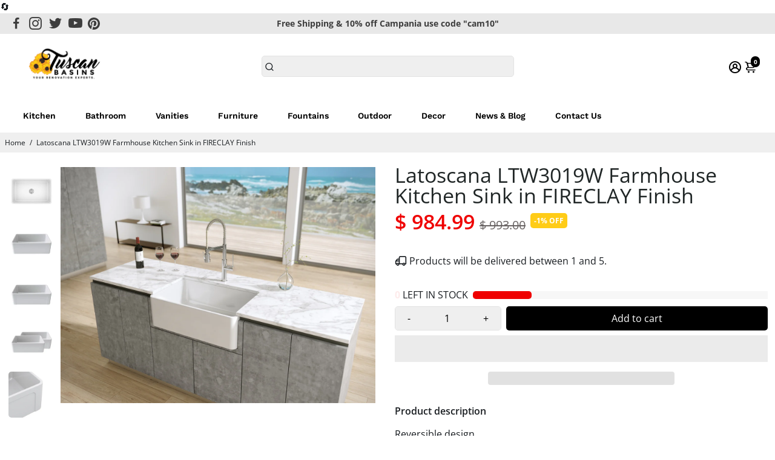

--- FILE ---
content_type: text/html; charset=utf-8
request_url: https://www.tuscanbasins.com/products/latoscana-ltw3019w-farmhouse-kitchen-sink-in-fireclay-finish
body_size: 90282
content:
<!doctype html>
<html>
  <head>
    <!-- Google Tag Manager -->
<script>(function(w,d,s,l,i){w[l]=w[l]||[];w[l].push({'gtm.start':
new Date().getTime(),event:'gtm.js'});var f=d.getElementsByTagName(s)[0],
j=d.createElement(s),dl=l!='dataLayer'?'&l='+l:'';j.async=true;j.src=
'https://www.googletagmanager.com/gtm.js?id='+i+dl;f.parentNode.insertBefore(j,f);
})(window,document,'script','dataLayer','GTM-P5653BD');</script>
<!-- End Google Tag Manager -->
<!--
888888b.                              888                88888888888 888                                      
888  "88b                             888                    888     888                                      
888  .88P                             888                    888     888                                      
8888888K.   .d88b.   .d88b.  .d8888b  888888 .d88b.  888d888 888     88888b.   .d88b.  88888b.d88b.   .d88b.  
888  "Y88b d88""88b d88""88b 88K      888   d8P  Y8b 888P"   888     888 "88b d8P  Y8b 888 "888 "88b d8P  Y8b 
888    888 888  888 888  888 "Y8888b. 888   88888888 888     888     888  888 88888888 888  888  888 88888888 
888   d88P Y88..88P Y88..88P      X88 Y88b. Y8b.     888     888     888  888 Y8b.     888  888  888 Y8b.     
8888888P"   "Y88P"   "Y88P"   88888P'  "Y888 "Y8888  888     888     888  888  "Y8888  888  888  888  "Y8888  
-->
    <title>
      Latoscana LTW3019W Farmhouse Kitchen Sink in FIRECLAY Finish
      &ndash; Tuscan Basins
    </title>
    
    <meta name="description" content="Reversible designFireclay materialWhite finishStandard 3 1/2&quot; drain openingCompatible with waste disposal unitsNo extended flange neededNo overflow3 year warranty Size: 36” x 19” x 10”" />
    
    <link rel="canonical" href="https://www.tuscanbasins.com/products/latoscana-ltw3019w-farmhouse-kitchen-sink-in-fireclay-finish" />
    <link href="https://static.boostertheme.co" rel="preconnect" crossorigin>
    <link rel="dns-prefetch" href="//static.boostertheme.co">
    <link href="https://theme.boostertheme.com" rel="preconnect" crossorigin>
    <link rel="dns-prefetch" href="//theme.boostertheme.com">
    <meta charset="utf-8">
    <meta http-equiv="X-UA-Compatible" content="IE=edge,chrome=1">
    <meta name="viewport" content="width=device-width,initial-scale=1,shrink-to-fit=no">

    


    <link rel="apple-touch-icon" sizes="180x180" href="//www.tuscanbasins.com/cdn/shop/files/Favicon_Logo_180x180_crop_center.png?v=1613685469">
    <link rel="icon" type="image/png" sizes="32x32" href="//www.tuscanbasins.com/cdn/shop/files/Favicon_Logo_32x32_crop_center.png?v=1613685469">
    <link rel="icon" type="image/png" sizes="16x16" href="//www.tuscanbasins.com/cdn/shop/files/Favicon_Logo_16x16_crop_center.png?v=1613685469">
    <link rel="manifest" href="//www.tuscanbasins.com/cdn/shop/t/41/assets/site.webmanifest?v=150762282249649914351696079499">
    <meta name="msapplication-TileColor" content="">
    <meta name="theme-color" content=">

<style>
  #fv-loading-icon {
    visibility: visible;
    position: absolute;
    display: flex;
    justify-content: center;
    align-items: center;
    font-family: system-ui, sans-serif;
    font-size: 190vw;
    line-height: 1;
    word-wrap: break-word;
    top: 0;
    left: 0;
    margin: 0;
    text-decoration: none;
    filter: none;
    transition: all 0s;
    transform: none;
    width: 99vw;
    height: 99vh;
    max-width: 99vw;
    max-height: 99vh;
    pointer-events: none;
    z-index: -99;
    overflow: hidden;
    opacity: 0.0001;
  }
</style>
<div id="fv-loading-icon">🔄</div>
<link rel="preload" href="//cdn.shopify.com/s/files/1/0693/0287/8457/files/global-script.js" as="script"> <script src="//cdn.shopify.com/s/files/1/0693/0287/8457/files/global-script.js" type="text/javascript"></script>


    <script>window.performance && window.performance.mark && window.performance.mark('shopify.content_for_header.start');</script><meta name="facebook-domain-verification" content="gxof0wmy5lqcm37ccpl0a77au7dkib">
<meta id="shopify-digital-wallet" name="shopify-digital-wallet" content="/12458765/digital_wallets/dialog">
<meta name="shopify-checkout-api-token" content="f72b8034517ca7d6e9b87d8c185f83f3">
<meta id="in-context-paypal-metadata" data-shop-id="12458765" data-venmo-supported="false" data-environment="production" data-locale="en_US" data-paypal-v4="true" data-currency="USD">
<link rel="alternate" type="application/json+oembed" href="https://www.tuscanbasins.com/products/latoscana-ltw3019w-farmhouse-kitchen-sink-in-fireclay-finish.oembed">
<script async="async" src="/checkouts/internal/preloads.js?locale=en-US"></script>
<link rel="preconnect" href="https://shop.app" crossorigin="anonymous">
<script async="async" src="https://shop.app/checkouts/internal/preloads.js?locale=en-US&shop_id=12458765" crossorigin="anonymous"></script>
<script id="apple-pay-shop-capabilities" type="application/json">{"shopId":12458765,"countryCode":"US","currencyCode":"USD","merchantCapabilities":["supports3DS"],"merchantId":"gid:\/\/shopify\/Shop\/12458765","merchantName":"Tuscan Basins","requiredBillingContactFields":["postalAddress","email","phone"],"requiredShippingContactFields":["postalAddress","email","phone"],"shippingType":"shipping","supportedNetworks":["visa","masterCard","amex","discover","elo","jcb"],"total":{"type":"pending","label":"Tuscan Basins","amount":"1.00"},"shopifyPaymentsEnabled":true,"supportsSubscriptions":true}</script>
<script id="shopify-features" type="application/json">{"accessToken":"f72b8034517ca7d6e9b87d8c185f83f3","betas":["rich-media-storefront-analytics"],"domain":"www.tuscanbasins.com","predictiveSearch":true,"shopId":12458765,"locale":"en"}</script>
<script>var Shopify = Shopify || {};
Shopify.shop = "discountoemaccessories.myshopify.com";
Shopify.locale = "en";
Shopify.currency = {"active":"USD","rate":"1.0"};
Shopify.country = "US";
Shopify.theme = {"name":"Tuscan | New Booster | OPT","id":132016144555,"schema_name":"Booster-6.1.0","schema_version":"6.1.0","theme_store_id":null,"role":"main"};
Shopify.theme.handle = "null";
Shopify.theme.style = {"id":null,"handle":null};
Shopify.cdnHost = "www.tuscanbasins.com/cdn";
Shopify.routes = Shopify.routes || {};
Shopify.routes.root = "/";</script>
<script type="module">!function(o){(o.Shopify=o.Shopify||{}).modules=!0}(window);</script>
<script>!function(o){function n(){var o=[];function n(){o.push(Array.prototype.slice.apply(arguments))}return n.q=o,n}var t=o.Shopify=o.Shopify||{};t.loadFeatures=n(),t.autoloadFeatures=n()}(window);</script>
<script>
  window.ShopifyPay = window.ShopifyPay || {};
  window.ShopifyPay.apiHost = "shop.app\/pay";
  window.ShopifyPay.redirectState = null;
</script>
<script id="shop-js-analytics" type="application/json">{"pageType":"product"}</script>
<script defer="defer" async type="module" src="//www.tuscanbasins.com/cdn/shopifycloud/shop-js/modules/v2/client.init-shop-cart-sync_BN7fPSNr.en.esm.js"></script>
<script defer="defer" async type="module" src="//www.tuscanbasins.com/cdn/shopifycloud/shop-js/modules/v2/chunk.common_Cbph3Kss.esm.js"></script>
<script defer="defer" async type="module" src="//www.tuscanbasins.com/cdn/shopifycloud/shop-js/modules/v2/chunk.modal_DKumMAJ1.esm.js"></script>
<script type="module">
  await import("//www.tuscanbasins.com/cdn/shopifycloud/shop-js/modules/v2/client.init-shop-cart-sync_BN7fPSNr.en.esm.js");
await import("//www.tuscanbasins.com/cdn/shopifycloud/shop-js/modules/v2/chunk.common_Cbph3Kss.esm.js");
await import("//www.tuscanbasins.com/cdn/shopifycloud/shop-js/modules/v2/chunk.modal_DKumMAJ1.esm.js");

  window.Shopify.SignInWithShop?.initShopCartSync?.({"fedCMEnabled":true,"windoidEnabled":true});

</script>
<script>
  window.Shopify = window.Shopify || {};
  if (!window.Shopify.featureAssets) window.Shopify.featureAssets = {};
  window.Shopify.featureAssets['shop-js'] = {"shop-cart-sync":["modules/v2/client.shop-cart-sync_CJVUk8Jm.en.esm.js","modules/v2/chunk.common_Cbph3Kss.esm.js","modules/v2/chunk.modal_DKumMAJ1.esm.js"],"init-fed-cm":["modules/v2/client.init-fed-cm_7Fvt41F4.en.esm.js","modules/v2/chunk.common_Cbph3Kss.esm.js","modules/v2/chunk.modal_DKumMAJ1.esm.js"],"init-shop-email-lookup-coordinator":["modules/v2/client.init-shop-email-lookup-coordinator_Cc088_bR.en.esm.js","modules/v2/chunk.common_Cbph3Kss.esm.js","modules/v2/chunk.modal_DKumMAJ1.esm.js"],"init-windoid":["modules/v2/client.init-windoid_hPopwJRj.en.esm.js","modules/v2/chunk.common_Cbph3Kss.esm.js","modules/v2/chunk.modal_DKumMAJ1.esm.js"],"shop-button":["modules/v2/client.shop-button_B0jaPSNF.en.esm.js","modules/v2/chunk.common_Cbph3Kss.esm.js","modules/v2/chunk.modal_DKumMAJ1.esm.js"],"shop-cash-offers":["modules/v2/client.shop-cash-offers_DPIskqss.en.esm.js","modules/v2/chunk.common_Cbph3Kss.esm.js","modules/v2/chunk.modal_DKumMAJ1.esm.js"],"shop-toast-manager":["modules/v2/client.shop-toast-manager_CK7RT69O.en.esm.js","modules/v2/chunk.common_Cbph3Kss.esm.js","modules/v2/chunk.modal_DKumMAJ1.esm.js"],"init-shop-cart-sync":["modules/v2/client.init-shop-cart-sync_BN7fPSNr.en.esm.js","modules/v2/chunk.common_Cbph3Kss.esm.js","modules/v2/chunk.modal_DKumMAJ1.esm.js"],"init-customer-accounts-sign-up":["modules/v2/client.init-customer-accounts-sign-up_CfPf4CXf.en.esm.js","modules/v2/client.shop-login-button_DeIztwXF.en.esm.js","modules/v2/chunk.common_Cbph3Kss.esm.js","modules/v2/chunk.modal_DKumMAJ1.esm.js"],"pay-button":["modules/v2/client.pay-button_CgIwFSYN.en.esm.js","modules/v2/chunk.common_Cbph3Kss.esm.js","modules/v2/chunk.modal_DKumMAJ1.esm.js"],"init-customer-accounts":["modules/v2/client.init-customer-accounts_DQ3x16JI.en.esm.js","modules/v2/client.shop-login-button_DeIztwXF.en.esm.js","modules/v2/chunk.common_Cbph3Kss.esm.js","modules/v2/chunk.modal_DKumMAJ1.esm.js"],"avatar":["modules/v2/client.avatar_BTnouDA3.en.esm.js"],"init-shop-for-new-customer-accounts":["modules/v2/client.init-shop-for-new-customer-accounts_CsZy_esa.en.esm.js","modules/v2/client.shop-login-button_DeIztwXF.en.esm.js","modules/v2/chunk.common_Cbph3Kss.esm.js","modules/v2/chunk.modal_DKumMAJ1.esm.js"],"shop-follow-button":["modules/v2/client.shop-follow-button_BRMJjgGd.en.esm.js","modules/v2/chunk.common_Cbph3Kss.esm.js","modules/v2/chunk.modal_DKumMAJ1.esm.js"],"checkout-modal":["modules/v2/client.checkout-modal_B9Drz_yf.en.esm.js","modules/v2/chunk.common_Cbph3Kss.esm.js","modules/v2/chunk.modal_DKumMAJ1.esm.js"],"shop-login-button":["modules/v2/client.shop-login-button_DeIztwXF.en.esm.js","modules/v2/chunk.common_Cbph3Kss.esm.js","modules/v2/chunk.modal_DKumMAJ1.esm.js"],"lead-capture":["modules/v2/client.lead-capture_DXYzFM3R.en.esm.js","modules/v2/chunk.common_Cbph3Kss.esm.js","modules/v2/chunk.modal_DKumMAJ1.esm.js"],"shop-login":["modules/v2/client.shop-login_CA5pJqmO.en.esm.js","modules/v2/chunk.common_Cbph3Kss.esm.js","modules/v2/chunk.modal_DKumMAJ1.esm.js"],"payment-terms":["modules/v2/client.payment-terms_BxzfvcZJ.en.esm.js","modules/v2/chunk.common_Cbph3Kss.esm.js","modules/v2/chunk.modal_DKumMAJ1.esm.js"]};
</script>
<script>(function() {
  var isLoaded = false;
  function asyncLoad() {
    if (isLoaded) return;
    isLoaded = true;
    var urls = ["\/\/shopify.privy.com\/widget.js?shop=discountoemaccessories.myshopify.com","\/\/d1liekpayvooaz.cloudfront.net\/apps\/customizery\/customizery.js?shop=discountoemaccessories.myshopify.com","https:\/\/www.improvedcontactform.com\/icf.js?shop=discountoemaccessories.myshopify.com","https:\/\/my.fpcdn.me\/embed\/shopify\/discountoemaccessories.myshopify.com\/embed.js?v=490693\u0026shop=discountoemaccessories.myshopify.com"];
    for (var i = 0; i < urls.length; i++) {
      var s = document.createElement('script');
      s.type = 'text/javascript';
      s.async = true;
      s.src = urls[i];
      var x = document.getElementsByTagName('script')[0];
      x.parentNode.insertBefore(s, x);
    }
  };
  if(window.attachEvent) {
    window.attachEvent('onload', asyncLoad);
  } else {
    window.addEventListener('load', asyncLoad, false);
  }
})();</script>
<script id="__st">var __st={"a":12458765,"offset":-18000,"reqid":"1cf74f49-1d84-4c7f-b76a-151776e88cf9-1769761895","pageurl":"www.tuscanbasins.com\/products\/latoscana-ltw3019w-farmhouse-kitchen-sink-in-fireclay-finish","u":"ac12211bea9c","p":"product","rtyp":"product","rid":118930866197};</script>
<script>window.ShopifyPaypalV4VisibilityTracking = true;</script>
<script id="captcha-bootstrap">!function(){'use strict';const t='contact',e='account',n='new_comment',o=[[t,t],['blogs',n],['comments',n],[t,'customer']],c=[[e,'customer_login'],[e,'guest_login'],[e,'recover_customer_password'],[e,'create_customer']],r=t=>t.map((([t,e])=>`form[action*='/${t}']:not([data-nocaptcha='true']) input[name='form_type'][value='${e}']`)).join(','),a=t=>()=>t?[...document.querySelectorAll(t)].map((t=>t.form)):[];function s(){const t=[...o],e=r(t);return a(e)}const i='password',u='form_key',d=['recaptcha-v3-token','g-recaptcha-response','h-captcha-response',i],f=()=>{try{return window.sessionStorage}catch{return}},m='__shopify_v',_=t=>t.elements[u];function p(t,e,n=!1){try{const o=window.sessionStorage,c=JSON.parse(o.getItem(e)),{data:r}=function(t){const{data:e,action:n}=t;return t[m]||n?{data:e,action:n}:{data:t,action:n}}(c);for(const[e,n]of Object.entries(r))t.elements[e]&&(t.elements[e].value=n);n&&o.removeItem(e)}catch(o){console.error('form repopulation failed',{error:o})}}const l='form_type',E='cptcha';function T(t){t.dataset[E]=!0}const w=window,h=w.document,L='Shopify',v='ce_forms',y='captcha';let A=!1;((t,e)=>{const n=(g='f06e6c50-85a8-45c8-87d0-21a2b65856fe',I='https://cdn.shopify.com/shopifycloud/storefront-forms-hcaptcha/ce_storefront_forms_captcha_hcaptcha.v1.5.2.iife.js',D={infoText:'Protected by hCaptcha',privacyText:'Privacy',termsText:'Terms'},(t,e,n)=>{const o=w[L][v],c=o.bindForm;if(c)return c(t,g,e,D).then(n);var r;o.q.push([[t,g,e,D],n]),r=I,A||(h.body.append(Object.assign(h.createElement('script'),{id:'captcha-provider',async:!0,src:r})),A=!0)});var g,I,D;w[L]=w[L]||{},w[L][v]=w[L][v]||{},w[L][v].q=[],w[L][y]=w[L][y]||{},w[L][y].protect=function(t,e){n(t,void 0,e),T(t)},Object.freeze(w[L][y]),function(t,e,n,w,h,L){const[v,y,A,g]=function(t,e,n){const i=e?o:[],u=t?c:[],d=[...i,...u],f=r(d),m=r(i),_=r(d.filter((([t,e])=>n.includes(e))));return[a(f),a(m),a(_),s()]}(w,h,L),I=t=>{const e=t.target;return e instanceof HTMLFormElement?e:e&&e.form},D=t=>v().includes(t);t.addEventListener('submit',(t=>{const e=I(t);if(!e)return;const n=D(e)&&!e.dataset.hcaptchaBound&&!e.dataset.recaptchaBound,o=_(e),c=g().includes(e)&&(!o||!o.value);(n||c)&&t.preventDefault(),c&&!n&&(function(t){try{if(!f())return;!function(t){const e=f();if(!e)return;const n=_(t);if(!n)return;const o=n.value;o&&e.removeItem(o)}(t);const e=Array.from(Array(32),(()=>Math.random().toString(36)[2])).join('');!function(t,e){_(t)||t.append(Object.assign(document.createElement('input'),{type:'hidden',name:u})),t.elements[u].value=e}(t,e),function(t,e){const n=f();if(!n)return;const o=[...t.querySelectorAll(`input[type='${i}']`)].map((({name:t})=>t)),c=[...d,...o],r={};for(const[a,s]of new FormData(t).entries())c.includes(a)||(r[a]=s);n.setItem(e,JSON.stringify({[m]:1,action:t.action,data:r}))}(t,e)}catch(e){console.error('failed to persist form',e)}}(e),e.submit())}));const S=(t,e)=>{t&&!t.dataset[E]&&(n(t,e.some((e=>e===t))),T(t))};for(const o of['focusin','change'])t.addEventListener(o,(t=>{const e=I(t);D(e)&&S(e,y())}));const B=e.get('form_key'),M=e.get(l),P=B&&M;t.addEventListener('DOMContentLoaded',(()=>{const t=y();if(P)for(const e of t)e.elements[l].value===M&&p(e,B);[...new Set([...A(),...v().filter((t=>'true'===t.dataset.shopifyCaptcha))])].forEach((e=>S(e,t)))}))}(h,new URLSearchParams(w.location.search),n,t,e,['guest_login'])})(!0,!0)}();</script>
<script integrity="sha256-4kQ18oKyAcykRKYeNunJcIwy7WH5gtpwJnB7kiuLZ1E=" data-source-attribution="shopify.loadfeatures" defer="defer" src="//www.tuscanbasins.com/cdn/shopifycloud/storefront/assets/storefront/load_feature-a0a9edcb.js" crossorigin="anonymous"></script>
<script crossorigin="anonymous" defer="defer" src="//www.tuscanbasins.com/cdn/shopifycloud/storefront/assets/shopify_pay/storefront-65b4c6d7.js?v=20250812"></script>
<script data-source-attribution="shopify.dynamic_checkout.dynamic.init">var Shopify=Shopify||{};Shopify.PaymentButton=Shopify.PaymentButton||{isStorefrontPortableWallets:!0,init:function(){window.Shopify.PaymentButton.init=function(){};var t=document.createElement("script");t.src="https://www.tuscanbasins.com/cdn/shopifycloud/portable-wallets/latest/portable-wallets.en.js",t.type="module",document.head.appendChild(t)}};
</script>
<script data-source-attribution="shopify.dynamic_checkout.buyer_consent">
  function portableWalletsHideBuyerConsent(e){var t=document.getElementById("shopify-buyer-consent"),n=document.getElementById("shopify-subscription-policy-button");t&&n&&(t.classList.add("hidden"),t.setAttribute("aria-hidden","true"),n.removeEventListener("click",e))}function portableWalletsShowBuyerConsent(e){var t=document.getElementById("shopify-buyer-consent"),n=document.getElementById("shopify-subscription-policy-button");t&&n&&(t.classList.remove("hidden"),t.removeAttribute("aria-hidden"),n.addEventListener("click",e))}window.Shopify?.PaymentButton&&(window.Shopify.PaymentButton.hideBuyerConsent=portableWalletsHideBuyerConsent,window.Shopify.PaymentButton.showBuyerConsent=portableWalletsShowBuyerConsent);
</script>
<script>
  function portableWalletsCleanup(e){e&&e.src&&console.error("Failed to load portable wallets script "+e.src);var t=document.querySelectorAll("shopify-accelerated-checkout .shopify-payment-button__skeleton, shopify-accelerated-checkout-cart .wallet-cart-button__skeleton"),e=document.getElementById("shopify-buyer-consent");for(let e=0;e<t.length;e++)t[e].remove();e&&e.remove()}function portableWalletsNotLoadedAsModule(e){e instanceof ErrorEvent&&"string"==typeof e.message&&e.message.includes("import.meta")&&"string"==typeof e.filename&&e.filename.includes("portable-wallets")&&(window.removeEventListener("error",portableWalletsNotLoadedAsModule),window.Shopify.PaymentButton.failedToLoad=e,"loading"===document.readyState?document.addEventListener("DOMContentLoaded",window.Shopify.PaymentButton.init):window.Shopify.PaymentButton.init())}window.addEventListener("error",portableWalletsNotLoadedAsModule);
</script>

<script type="module" src="https://www.tuscanbasins.com/cdn/shopifycloud/portable-wallets/latest/portable-wallets.en.js" onError="portableWalletsCleanup(this)" crossorigin="anonymous"></script>
<script nomodule>
  document.addEventListener("DOMContentLoaded", portableWalletsCleanup);
</script>

<link id="shopify-accelerated-checkout-styles" rel="stylesheet" media="screen" href="https://www.tuscanbasins.com/cdn/shopifycloud/portable-wallets/latest/accelerated-checkout-backwards-compat.css" crossorigin="anonymous">
<style id="shopify-accelerated-checkout-cart">
        #shopify-buyer-consent {
  margin-top: 1em;
  display: inline-block;
  width: 100%;
}

#shopify-buyer-consent.hidden {
  display: none;
}

#shopify-subscription-policy-button {
  background: none;
  border: none;
  padding: 0;
  text-decoration: underline;
  font-size: inherit;
  cursor: pointer;
}

#shopify-subscription-policy-button::before {
  box-shadow: none;
}

      </style>

<script>window.performance && window.performance.mark && window.performance.mark('shopify.content_for_header.end');</script>

    <style>
               @font-face {
  font-family: Arimo;
  font-weight: 700;
  font-style: normal;
  src: url("//www.tuscanbasins.com/cdn/fonts/arimo/arimo_n7.1d2d0638e6a1228d86beb0e10006e3280ccb2d04.woff2") format("woff2"),
       url("//www.tuscanbasins.com/cdn/fonts/arimo/arimo_n7.f4b9139e8eac4a17b38b8707044c20f54c3be479.woff") format("woff");
font-display: swap;}
      @font-face {
  font-family: "Open Sans";
  font-weight: 400;
  font-style: normal;
  src: url("//www.tuscanbasins.com/cdn/fonts/open_sans/opensans_n4.c32e4d4eca5273f6d4ee95ddf54b5bbb75fc9b61.woff2") format("woff2"),
       url("//www.tuscanbasins.com/cdn/fonts/open_sans/opensans_n4.5f3406f8d94162b37bfa232b486ac93ee892406d.woff") format("woff");
font-display: swap;}
     @font-face {
  font-family: "Open Sans";
  font-weight: 600;
  font-style: normal;
  src: url("//www.tuscanbasins.com/cdn/fonts/open_sans/opensans_n6.15aeff3c913c3fe570c19cdfeed14ce10d09fb08.woff2") format("woff2"),
       url("//www.tuscanbasins.com/cdn/fonts/open_sans/opensans_n6.14bef14c75f8837a87f70ce22013cb146ee3e9f3.woff") format("woff");
font-display: swap;}
     @font-face {
  font-family: "Open Sans";
  font-weight: 700;
  font-style: normal;
  src: url("//www.tuscanbasins.com/cdn/fonts/open_sans/opensans_n7.a9393be1574ea8606c68f4441806b2711d0d13e4.woff2") format("woff2"),
       url("//www.tuscanbasins.com/cdn/fonts/open_sans/opensans_n7.7b8af34a6ebf52beb1a4c1d8c73ad6910ec2e553.woff") format("woff");
font-display: swap;}
 :root{--baseFont: "Open Sans", sans-serif;--titleFont: Arimo, sans-serif;--smallFontSize: 14px;--baseFontSize: 16px;--mediumFontSize: 34px;--mediumSubtitleFontSize: 27.2px;--bigFontSize: 48px;--headingFontSize: 34px;--subHeadingFontSize: 18px;--bodyBackgroundColor: #FFFFFF;--textColor:  #191d21;--titleColor: #202626;--secondaryBodyBackgroundColor: #EFEFEF;--secondaryTextColor: #686363;--linkColor: #191d21;--gLinkColor: #191d21;--accentColor: #000000;--accentColor005: rgba(0, 0, 0, 0.05);--accentColor01: rgba(0, 0, 0, 0.1);--accentColor025: rgba(0, 0, 0, 0.25);--accentColor05: rgba(0, 0, 0, 0.5);--accentColor075: rgba(0, 0, 0, 0.75);--accentTextColor: #FFFFFF;--secondaryAccentColor: #ffffff;--secondaryAccentTextColor: #000000;--disabledBackgroundColor: ;--disabledTextColor: ;--alertColor: #EF0000;--alertColor005: rgba(239, 0, 0, 0.05);--borderRadius: 0px;--borderRadiusSmall: 5px;--cardPadding: 6px;--maxwidth:1280px;;--inputFill: #EFEFEF;--inputContent: #000000}*{box-sizing:border-box;backface-visibility:hidden}html{-webkit-text-size-adjust:100%}body{margin:0}main{display:block}hr{box-sizing:content-box;height:0;overflow:visible}pre{font-family:monospace, monospace;font-size:1em}a{background-color:transparent}abbr[title]{border-bottom:none;text-decoration:underline;text-decoration:underline dotted}b,strong{font-weight:bolder}code,kbd,samp{font-family:monospace, monospace;font-size:1em}small{font-size:80%}sub,sup{font-size:75%;line-height:0;position:relative;vertical-align:baseline}sub{bottom:-0.25em}sup{top:-0.5em}img{border-style:none;max-width:100%;height:auto}button,input,optgroup,select,textarea{font-family:inherit;font-size:100%;line-height:1.15;margin:0;background:var(--inputFill);color:var(--inputContent);border:1px solid #e2e2e2;border-radius:var(--borderRadiusSmall)}button:hover,select:hover{cursor:pointer}button,input{overflow:visible}button,select{text-transform:none}button,[type="button"],[type="reset"],[type="submit"]{-webkit-appearance:button}button::-moz-focus-inner,[type="button"]::-moz-focus-inner,[type="reset"]::-moz-focus-inner,[type="submit"]::-moz-focus-inner{border-style:none;padding:0}button:-moz-focusring,[type="button"]:-moz-focusring,[type="reset"]:-moz-focusring,[type="submit"]:-moz-focusring{outline:1px dotted ButtonText}fieldset{padding:0.35em 0.75em 0.625em}legend{box-sizing:border-box;color:inherit;display:table;max-width:100%;padding:0;white-space:normal}progress{vertical-align:baseline}textarea{overflow:auto}[type="checkbox"],[type="radio"]{box-sizing:border-box;padding:0}[type="number"]::-webkit-inner-spin-button,[type="number"]::-webkit-outer-spin-button{height:auto}[type="search"]{-webkit-appearance:textfield;outline-offset:-2px}[type="search"]::-webkit-search-decoration{-webkit-appearance:none}::-webkit-file-upload-button{-webkit-appearance:button;font:inherit}details{display:block}summary{display:list-item}template{display:none}[hidden]{display:none}:focus{outline:0}select:focus,input:focus{border:1px solid darken(#e2e2e2, 20%)}[class^="col"] p{width:100%}.container-fluid,.container{margin-right:auto;margin-left:auto}.row-container{margin:auto auto}.row{position:relative;display:-webkit-box;display:-ms-flexbox;display:flex;-webkit-box-flex:0;-ms-flex:0 1 auto;flex:0 1 auto;-webkit-box-orient:horizontal;-webkit-box-direction:normal;-ms-flex-direction:row;flex-direction:row;-ms-flex-wrap:wrap;flex-wrap:wrap;width:100%}.row.reverse{-webkit-box-orient:horizontal;-webkit-box-direction:reverse;-ms-flex-direction:row-reverse;flex-direction:row-reverse}.col.reverse{-webkit-box-orient:vertical;-webkit-box-direction:reverse;-ms-flex-direction:column-reverse;flex-direction:column-reverse}.hide{display:none !important}.col-min,.col,.col-1,.col-2,.col-3,.col-4,.col-5,.col-6,.col-7,.col-8,.col-9,.col-10,.col-11,.col-12,.col-offset-0,.col-offset-1,.col-offset-2,.col-offset-3,.col-offset-4,.col-offset-5,.col-offset-6,.col-offset-7,.col-offset-8,.col-offset-9,.col-offset-10,.col-offset-11,.col-offset-12{display:flex;-webkit-box-flex:0;-ms-flex:0 0 auto;flex:0 0 auto;padding-right:12px;padding-left:12px}.col-min{max-width:100%}.col{-webkit-box-flex:1;-ms-flex-positive:1;flex-grow:1;-ms-flex-preferred-size:0;flex-basis:0;max-width:100%}.col-1{-ms-flex-preferred-size:8.33333333%;flex-basis:8.33333333%;max-width:8.33333333%}.col-2{-ms-flex-preferred-size:16.66666667%;flex-basis:16.66666667%;max-width:16.66666667%}.col-3{-ms-flex-preferred-size:25%;flex-basis:25%;max-width:25%}.col-4{-ms-flex-preferred-size:33.33333333%;flex-basis:33.33333333%;max-width:33.33333333%}.col-5{-ms-flex-preferred-size:41.66666667%;flex-basis:41.66666667%;max-width:41.66666667%}.col-6{-ms-flex-preferred-size:50%;flex-basis:50%;max-width:50%}.col-7{-ms-flex-preferred-size:58.33333333%;flex-basis:58.33333333%;max-width:58.33333333%}.col-8{-ms-flex-preferred-size:66.66666667%;flex-basis:66.66666667%;max-width:66.66666667%}.col-9{-ms-flex-preferred-size:75%;flex-basis:75%;max-width:75%}.col-10{-ms-flex-preferred-size:83.33333333%;flex-basis:83.33333333%;max-width:83.33333333%}.col-11{-ms-flex-preferred-size:91.66666667%;flex-basis:91.66666667%;max-width:91.66666667%}.col-12{-ms-flex-preferred-size:100%;flex-basis:100%;max-width:100%}.col-offset-0{margin-left:0}.col-offset-1{margin-left:8.33333333%}.col-offset-2{margin-left:16.66666667%}.col-offset-3{margin-left:25%}.col-offset-4{margin-left:33.33333333%}.col-offset-5{margin-left:41.66666667%}.col-offset-6{margin-left:50%}.col-offset-7{margin-left:58.33333333%}.col-offset-8{margin-left:66.66666667%}.col-offset-9{margin-left:75%}.col-offset-10{margin-left:83.33333333%}.col-offset-11{margin-left:91.66666667%}.start{-webkit-box-pack:start;-ms-flex-pack:start;justify-content:flex-start;justify-items:flex-start;text-align:left;text-align:start}.center{-webkit-box-pack:center;-ms-flex-pack:center;justify-content:center;justify-items:center;text-align:center}.end{-webkit-box-pack:end;-ms-flex-pack:end;justify-content:flex-end;justify-items:flex-end;text-align:right;text-align:end}.top{-webkit-box-align:start;-ms-flex-align:start;align-items:flex-start;align-content:flex-start}.middle{-webkit-box-align:center;-ms-flex-align:center;align-items:center;align-content:center}.bottom{-webkit-box-align:end;-ms-flex-align:end;align-items:flex-end;align-content:flex-end}.around{-ms-flex-pack:distribute;justify-content:space-around}.between{-webkit-box-pack:justify;-ms-flex-pack:justify;justify-content:space-between}.first{-webkit-box-ordinal-group:0;-ms-flex-order:-1;order:-1}.last{-webkit-box-ordinal-group:2;-ms-flex-order:1;order:1}@media only screen and (min-width: 600px){.col-sm-min,.col-sm,.col-sm-1,.col-sm-2,.col-sm-3,.col-sm-4,.col-sm-5,.col-sm-6,.col-sm-7,.col-sm-8,.col-sm-9,.col-sm-10,.col-sm-11,.col-sm-12,.col-sm-offset-0,.col-sm-offset-1,.col-sm-offset-2,.col-sm-offset-3,.col-sm-offset-4,.col-sm-offset-5,.col-sm-offset-6,.col-sm-offset-7,.col-sm-offset-8,.col-sm-offset-9,.col-sm-offset-10,.col-sm-offset-11,.col-sm-offset-12{display:flex;-webkit-box-flex:0;-ms-flex:0 0 auto;flex:0 0 auto;padding-right:12px;padding-left:12px}.col-sm{-webkit-box-flex:1;-ms-flex-positive:1;flex-grow:1;-ms-flex-preferred-size:0;flex-basis:0;max-width:100%}.col-sm-1{-ms-flex-preferred-size:8.33333333%;flex-basis:8.33333333%;max-width:8.33333333%}.col-sm-2{-ms-flex-preferred-size:16.66666667%;flex-basis:16.66666667%;max-width:16.66666667%}.col-sm-3{-ms-flex-preferred-size:25%;flex-basis:25%;max-width:25%}.col-sm-4{-ms-flex-preferred-size:33.33333333%;flex-basis:33.33333333%;max-width:33.33333333%}.col-sm-5{-ms-flex-preferred-size:41.66666667%;flex-basis:41.66666667%;max-width:41.66666667%}.col-sm-6{-ms-flex-preferred-size:50%;flex-basis:50%;max-width:50%}.col-sm-7{-ms-flex-preferred-size:58.33333333%;flex-basis:58.33333333%;max-width:58.33333333%}.col-sm-8{-ms-flex-preferred-size:66.66666667%;flex-basis:66.66666667%;max-width:66.66666667%}.col-sm-9{-ms-flex-preferred-size:75%;flex-basis:75%;max-width:75%}.col-sm-10{-ms-flex-preferred-size:83.33333333%;flex-basis:83.33333333%;max-width:83.33333333%}.col-sm-11{-ms-flex-preferred-size:91.66666667%;flex-basis:91.66666667%;max-width:91.66666667%}.col-sm-12{-ms-flex-preferred-size:100%;flex-basis:100%;max-width:100%}.col-sm-offset-0{margin-left:0}.col-sm-offset-1{margin-left:8.33333333%}.col-sm-offset-2{margin-left:16.66666667%}.col-sm-offset-3{margin-left:25%}.col-sm-offset-4{margin-left:33.33333333%}.col-sm-offset-5{margin-left:41.66666667%}.col-sm-offset-6{margin-left:50%}.col-sm-offset-7{margin-left:58.33333333%}.col-sm-offset-8{margin-left:66.66666667%}.col-sm-offset-9{margin-left:75%}.col-sm-offset-10{margin-left:83.33333333%}.col-sm-offset-11{margin-left:91.66666667%}.start-sm{-webkit-box-pack:start;-ms-flex-pack:start;justify-content:flex-start;text-align:left;text-align:start}.center-sm{-webkit-box-pack:center;-ms-flex-pack:center;justify-content:center;text-align:center}.end-sm{-webkit-box-pack:end;-ms-flex-pack:end;justify-content:flex-end;text-align:right;text-align:end}.top-sm{-webkit-box-align:start;-ms-flex-align:start;align-items:flex-start}.middle-sm{-webkit-box-align:center;-ms-flex-align:center;align-items:center}.bottom-sm{-webkit-box-align:end;-ms-flex-align:end;align-items:flex-end}.around-sm{-ms-flex-pack:distribute;justify-content:space-around}.between-sm{-webkit-box-pack:justify;-ms-flex-pack:justify;justify-content:space-between}.first-sm{-webkit-box-ordinal-group:0;-ms-flex-order:-1;order:-1}.last-sm{-webkit-box-ordinal-group:2;-ms-flex-order:1;order:1}}@media only screen and (min-width: 768px){.col-md-min,.col-md,.col-md-1,.col-md-2,.col-md-3,.col-md-4,.col-md-5,.col-md-6,.col-md-7,.col-md-8,.col-md-9,.col-md-10,.col-md-11,.col-md-12,.col-md-1-5,.col-md-offset-0,.col-md-offset-1,.col-md-offset-2,.col-md-offset-3,.col-md-offset-4,.col-md-offset-5,.col-md-offset-6,.col-md-offset-7,.col-md-offset-8,.col-md-offset-9,.col-md-offset-10,.col-md-offset-11,.col-md-offset-12{display:flex;-webkit-box-flex:0;-ms-flex:0 0 auto;flex:0 0 auto;padding-right:12px;padding-left:12px}.col-md{-webkit-box-flex:1;-ms-flex-positive:1;flex-grow:1;-ms-flex-preferred-size:0;flex-basis:0;max-width:100%}.col-md-1-5{-ms-flex-preferred-size:20%;flex-basis:20%;max-width:20%}.col-md-1{-ms-flex-preferred-size:8.33333333%;flex-basis:8.33333333%;max-width:8.33333333%}.col-md-2{-ms-flex-preferred-size:16.66666667%;flex-basis:16.66666667%;max-width:16.66666667%}.col-md-3{-ms-flex-preferred-size:25%;flex-basis:25%;max-width:25%}.col-md-4{-ms-flex-preferred-size:33.33333333%;flex-basis:33.33333333%;max-width:33.33333333%}.col-md-5{-ms-flex-preferred-size:41.66666667%;flex-basis:41.66666667%;max-width:41.66666667%}.col-md-6{-ms-flex-preferred-size:50%;flex-basis:50%;max-width:50%}.col-md-7{-ms-flex-preferred-size:58.33333333%;flex-basis:58.33333333%;max-width:58.33333333%}.col-md-8{-ms-flex-preferred-size:66.66666667%;flex-basis:66.66666667%;max-width:66.66666667%}.col-md-9{-ms-flex-preferred-size:75%;flex-basis:75%;max-width:75%}.col-md-10{-ms-flex-preferred-size:83.33333333%;flex-basis:83.33333333%;max-width:83.33333333%}.col-md-11{-ms-flex-preferred-size:91.66666667%;flex-basis:91.66666667%;max-width:91.66666667%}.col-md-12{-ms-flex-preferred-size:100%;flex-basis:100%;max-width:100%}.col-md-offset-0{margin-left:0}.col-md-offset-1{margin-left:8.33333333%}.col-md-offset-2{margin-left:16.66666667%}.col-md-offset-3{margin-left:25%}.col-md-offset-4{margin-left:33.33333333%}.col-md-offset-5{margin-left:41.66666667%}.col-md-offset-6{margin-left:50%}.col-md-offset-7{margin-left:58.33333333%}.col-md-offset-8{margin-left:66.66666667%}.col-md-offset-9{margin-left:75%}.col-md-offset-10{margin-left:83.33333333%}.col-md-offset-11{margin-left:91.66666667%}.start-md{-webkit-box-pack:start;-ms-flex-pack:start;justify-content:flex-start;text-align:left;text-align:start}.center-md{-webkit-box-pack:center;-ms-flex-pack:center;justify-content:center;text-align:center}.end-md{-webkit-box-pack:end;-ms-flex-pack:end;justify-content:flex-end;text-align:right;text-align:end}.top-md{-webkit-box-align:start;-ms-flex-align:start;align-items:flex-start}.middle-md{-webkit-box-align:center;-ms-flex-align:center;align-items:center}.bottom-md{-webkit-box-align:end;-ms-flex-align:end;align-items:flex-end}.around-md{-ms-flex-pack:distribute;justify-content:space-around}.between-md{-webkit-box-pack:justify;-ms-flex-pack:justify;justify-content:space-between}.first-md{-webkit-box-ordinal-group:0;-ms-flex-order:-1;order:-1}.last-md{-webkit-box-ordinal-group:2;-ms-flex-order:1;order:1}}@media only screen and (min-width: 1024px){.col-lg-min,.col-lg,.col-lg-1,.col-lg-2,.col-lg-3,.col-lg-4,.col-lg-5,.col-lg-1-5,.col-lg-6,.col-lg-7,.col-lg-8,.col-lg-9,.col-lg-10,.col-lg-11,.col-lg-12,.col-lg-offset-0,.col-lg-offset-1,.col-lg-offset-2,.col-lg-offset-3,.col-lg-offset-4,.col-lg-offset-5,.col-lg-offset-6,.col-lg-offset-7,.col-lg-offset-8,.col-lg-offset-9,.col-lg-offset-10,.col-lg-offset-11,.col-lg-offset-12{display:flex;-webkit-box-flex:0;-ms-flex:0 0 auto;flex:0 0 auto;padding-right:12px;padding-left:12px}.col-lg{-webkit-box-flex:1;-ms-flex-positive:1;flex-grow:1;-ms-flex-preferred-size:0;flex-basis:0;max-width:100%}.col-lg-1{-ms-flex-preferred-size:8.33333333%;flex-basis:8.33333333%;max-width:8.33333333%}.col-lg-2{-ms-flex-preferred-size:16.66666667%;flex-basis:16.66666667%;max-width:16.66666667%}.col-lg-1-5{-ms-flex-preferred-size:20%;flex-basis:20%;max-width:20%}.col-lg-3{-ms-flex-preferred-size:25%;flex-basis:25%;max-width:25%}.col-lg-4{-ms-flex-preferred-size:33.33333333%;flex-basis:33.33333333%;max-width:33.33333333%}.col-lg-5{-ms-flex-preferred-size:41.66666667%;flex-basis:41.66666667%;max-width:41.66666667%}.col-lg-6{-ms-flex-preferred-size:50%;flex-basis:50%;max-width:50%}.col-lg-7{-ms-flex-preferred-size:58.33333333%;flex-basis:58.33333333%;max-width:58.33333333%}.col-lg-8{-ms-flex-preferred-size:66.66666667%;flex-basis:66.66666667%;max-width:66.66666667%}.col-lg-9{-ms-flex-preferred-size:75%;flex-basis:75%;max-width:75%}.col-lg-10{-ms-flex-preferred-size:83.33333333%;flex-basis:83.33333333%;max-width:83.33333333%}.col-lg-11{-ms-flex-preferred-size:91.66666667%;flex-basis:91.66666667%;max-width:91.66666667%}.col-lg-12{-ms-flex-preferred-size:100%;flex-basis:100%;max-width:100%}.col-lg-offset-0{margin-left:0}.col-lg-offset-1{margin-left:8.33333333%}.col-lg-offset-2{margin-left:16.66666667%}.col-lg-offset-3{margin-left:25%}.col-lg-offset-4{margin-left:33.33333333%}.col-lg-offset-5{margin-left:41.66666667%}.col-lg-offset-6{margin-left:50%}.col-lg-offset-7{margin-left:58.33333333%}.col-lg-offset-8{margin-left:66.66666667%}.col-lg-offset-9{margin-left:75%}.col-lg-offset-10{margin-left:83.33333333%}.col-lg-offset-11{margin-left:91.66666667%}.start-lg{-webkit-box-pack:start;-ms-flex-pack:start;justify-content:flex-start;text-align:left;text-align:start}.center-lg{-webkit-box-pack:center;-ms-flex-pack:center;justify-content:center;text-align:center}.end-lg{-webkit-box-pack:end;-ms-flex-pack:end;justify-content:flex-end;text-align:right;text-align:end}.top-lg{-webkit-box-align:start;-ms-flex-align:start;align-items:flex-start}.middle-lg{-webkit-box-align:center;-ms-flex-align:center;align-items:center}.bottom-lg{-webkit-box-align:end;-ms-flex-align:end;align-items:flex-end}.around-lg{-ms-flex-pack:distribute;justify-content:space-around}.between-lg{-webkit-box-pack:justify;-ms-flex-pack:justify;justify-content:space-between}.first-lg{-webkit-box-ordinal-group:0;-ms-flex-order:-1;order:-1}.last-lg{-webkit-box-ordinal-group:2;-ms-flex-order:1;order:1}}.primaryCombo{background-color:var(--accentColor);color:var(--accentTextColor)}.primaryCombo--reversed{background-color:var(--accentTextColor);color:var(--accentColor)}.secondaryCombo{background-color:var(--secondaryAccentColor);color:var(--secondaryAccentTextColor)}.secondaryCombo--reversed{background-color:var(--secondaryAccentTextColor);color:var(--secondaryAccentColor)}.unflex{display:block}.flex{display:flex}::-moz-selection{color:var(--accentTextColor);background:var(--accentColor)}::selection{color:var(--accentTextColor);background:var(--accentColor)}table{border:1px inset transparent;border-collapse:collapse}td,th{padding:16px}tr{transition:background-color 0.15s}tr:nth-child(even){background-color:rgba(239, 239, 239, 0.85);color:var(--secondaryTextColor)}tr:hover{background-color:var(--secondaryBodyBackgroundColor)}.h-reset,.h-reset--all h1,.h-reset--all h2,.h-reset--all h3,.h-reset--all h4,.h-reset--all h5,.h-reset--all h6{margin:0;line-height:1em;font-weight:normal}.urgency__text span p{margin:0}h1,h2,h3{font-family:var(--titleFont)}h1,h2{font-weight:700;color:var(--titleColor)}p,span{color:var(--textColor)}.p-reset,.p-reset--all p{line-height:1.35em;margin:0}a{color:var(--linkColor)}a:not(.button):hover{color:var(--accentColor)}.inherit .s__block *:not(.button):not(.tag):not(.countdown),.footer.inherit *:not(.button),.subfooter.inherit *:not(.button),.info-bar *,.bcard--default .inherit *,.slide .inherit *,.banner.inherit *{color:inherit}.max-width,.layout__boxed,.layout__stretchBg>.layout__content{max-width:var(--maxwidth);margin-right:auto;margin-left:auto;width:100%;position:relative}.raw__content{padding-left:0.75rem;padding-right:0.75rem}.layout__boxed>.layout__content,.layout__stretchContent>.layout__content{margin-right:auto;margin-left:auto;width:100%;position:relative}html,body{height:100%}.container{min-height:100vh;display:flex;flex-direction:column}main{display:flex;flex-direction:column;flex:1 1 auto}.wrapper--bottom{margin-top:auto;padding-top:48px}body{font-family:var(--baseFont);font-weight:400;font-size:var(--baseFontSize);background:var(--bodyBackgroundColor);color:var(--textColor)}input{border-radius:var(--borderRadiusSmall)}.svg-icon{height:20px;width:20px;max-height:100%;fill:currentColor}.icon-link{height:100%;line-height:0;max-height:20px;margin:0px 4px !important}.icon-link .uil{font-size:25px;color:currentColor}.icon-link .uil.uil-facebook-f{font-size:22px}.icon-link .uil.uil-whatsapp{font-size:23px;line-height:20px}.icon-link .uil::before{line-height:20px;margin:0px !important;padding:0px}.overlay{position:absolute;width:100%;height:100%;top:0;left:0}.self__align--center{align-self:center}.self__align--top{align-self:flex-start}.self__align--bottom{align-self:flex-end}.self__justify--start{justify-self:flex-start}.self__justify--center{justify-self:center}.self__justify--end{justify-self:flex-end}.border-radius{border-radius:var(--borderRadius)}.border-radius--small{border-radius:var(--borderRadiusSmall)}.margin__vertical{margin-top:12px;margin-bottom:12px}.margin__horizontal{margin-left:12px;margin-right:12px}.margin--4{margin:4px}.margin__bottom--12{margin-bottom:12px}.margin__horizontal--4{margin-left:4px;margin-right:4px}.margin--8{margin:8px}.margin--16{margin:16px}.padding__horizontal{padding-left:12px;padding-right:12px}.padding__vertical{padding-top:12px;padding-bottom:12px}.bg__top{background-position:top}.bg__bottom{background-position:bottom}.bg__middle{background-position:center}.disable-select{-webkit-touch-callout:none;-webkit-user-select:none;-khtml-user-select:none;-moz-user-select:none;-ms-user-select:none;user-select:none}.fancy-scroll::-webkit-scrollbar{width:3px}.fancy-scroll::-webkit-scrollbar-track{background:#f1f1f1}.fancy-scroll::-webkit-scrollbar-thumb{background:#888}.fancy-scroll::-webkit-scrollbar-thumb:hover{background:#555}.hidden-scroll::-webkit-scrollbar{width:0px}.hidden-scroll::-webkit-scrollbar-track{background:transparent}.hidden-scroll::-webkit-scrollbar-thumb{background:transparent}.hidden-scroll::-webkit-scrollbar-thumb:hover{background:transparent}select{padding:0.5rem;border-radius:var(--borderRadiusSmall);font-size:var(--smallFontSize)}.booster__popup--holder{position:fixed;right:10px;top:10px;z-index:99;max-width:calc(100% - 20px)}.booster__popup{opacity:0;padding:10px;margin-top:10px;max-width:100%;display:block;text-decoration:none !important}.booster__popup--error{background:var(--alertColor);color:var(--accentTextColor) !important}.booster__popup--info,.booster__popup--success{background:var(--accentColor);color:var(--accentTextColor) !important}.booster__popup--warning{background:#ffe58e;color:black !important}.banner{margin-bottom:24px;padding:24px}.description--collapse{display:-webkit-box;-webkit-box-orient:vertical;overflow:hidden;-webkit-line-clamp:1;text-overflow:ellipsis}.description--collapse>*:not(style):not(script){display:inline-block;min-width:100%}.readMore__toggle{margin-top:12px;display:inline-block}.readMore__toggle:hover{cursor:pointer}.readMore__toggle::after{content:' more'}.pagination{margin:24px 0px}.pagination__page{margin:0px 4px !important;padding:6px 12px;text-decoration:none;transition:all 0.15s;border-radius:var(--borderRadiusSmall)}.pagination__page .uil::before{margin:0px !important}.pagination__page:hover{color:var(--accentColor);background:rgba(0, 0, 0, 0.1)}.pagination__page--current,.pagination__page--current:hover{color:var(--accentTextColor);background:var(--accentColor)}@media screen and (max-width: 767px){.pagination__page{padding:6px}}[data-bstr-slide-holder]{overflow:hidden;overflow-x:scroll;-ms-overflow-style:none;scrollbar-width:none;scroll-behavior:smooth;scroll-snap-type:x mandatory;display:flex;flex-wrap:nowrap}[data-bstr-slide-holder]::-webkit-scrollbar{display:none}[data-bstr-slider-orientation="vertical"]{overflow:hidden;overflow-y:scroll;scroll-snap-type:y mandatory;padding-left:0;scroll-padding-left:0;flex-direction:column}[data-bstr-slide]{scroll-snap-align:start}.nav__utils{justify-content:flex-end}.page__header .logo--transparent{display:none}.header__plist--item{display:flex;margin-bottom:0.5rem}.header__plist--item>a{flex-shrink:0}.header__plist--image{height:80px;width:80px;object-fit:cover;flex-shrink:0;margin-right:0.5rem}.header__plist--name{display:block;margin-bottom:0.35rem;white-space:normal}.header__utility>*:hover,.header__utility .uil:hover{cursor:pointer;color:var(--accent)}.header__utility>*:not(:first-child){margin-left:.15rem}.search__icon{color:inherit}#user__button:checked+.user__holder,#i18n__button:checked+.i18n__holder{height:auto;padding:24px;opacity:1}#user__button:checked+.user__holder{padding-bottom:16px}#user__button:checked ~ .overlay,#i18n__button:checked ~ .overlay{display:block;background:black;opacity:.2}.user__button label,.i18n__button label{position:relative;z-index:1}.user__holder,.i18n__holder{position:absolute;margin-top:12px;background:var(--bodyBackgroundColor);min-width:200px;right:0px;box-shadow:0px 0px 10px rgba(0,0,0,0.08);text-align:left;display:block;height:0;overflow:hidden;opacity:0;transition:opacity 0.25s;padding:0px;z-index:999;color:var(--textColor);font-size:initial}.user__button .overlay,.i18n__button .overlay{position:fixed;z-index:0;display:none}.user__link{display:block;text-decoration:none;margin-bottom:12px !important}.user__link .uil{font-size:1.1em;margin-right:6px}.i18n__title{display:block;margin-bottom:8px !important;text-transform:uppercase;font-size:13px;font-weight:600}.i18n__title:last-of-type{margin-top:16px !important}.i18n__title:first-of-type{margin-top:0px !important}.search__container{position:relative;display:inline-block;flex:1;text-align:right}.search__container--inline{height:auto}.search__container--abs{position:fixed;left:0;top:0;box-shadow:0px 0px 10px rgba(0,0,0,0.08);z-index:999;width:100%;opacity:0;transform:translateY(-100%);transition:all 0.25s}.search__container--abs .search__container--wrapper{padding:24px 32px;background:var(--bodyBackgroundColor)}.search__container--abs.focused{opacity:1;transform:translateY(0%)}.search__container--abs form input{font-size:25px;width:calc(100% - 35px);max-width:780px;padding:8px 16px;margin-top:8px;padding-left:0px;background:transparent;border:none}.search__container--abs .search__icon--submit{font-size:20px;padding:0px;margin:0px !important;background:transparent;border:none}.search__container--abs .search__overlay{background:black;position:fixed;z-index:-1;height:100vh;width:100vw;left:0;top:0;opacity:0.15}.search__container--abs.focused .search__overlay{display:block}.search__title{display:flex;width:100%}.search__title span{margin-left:auto !important}.search__container--abs.focused .search__results{display:flex;left:35px;transform:none}.search__results a{text-decoration:none}.search__icon:hover{cursor:pointer}.search__results{position:absolute;width:100%;left:50%;transform:translateX(-50%);padding:0px 8px;background:var(--bodyBackgroundColor);z-index:14;max-width:600px;display:none}.search__container--inline .search__results{padding:8px}.search__container--inline .search__results .card--default{display:flex;max-width:100%;width:100%;padding:8px;border-radius:var(--borderRadiusSmall);margin-bottom:8px}.search__container--inline .search__results .card--default:hover{color:var(--accentColor);background:rgba(0, 0, 0, 0.1)}.search__container--inline .search__results .card__img--container{max-width:80px;margin:0px !important;margin-right:12px !important}.search__container--inline .search__results .card--default .card__info{text-align:left;margin:0px !important}.search__result{display:flex;align-content:center;align-items:center;justify-content:left;min-height:50px;padding:8px 0px;margin:8px 0px;color:inherit;transition:background-color 0.15s}.search__result:hover{background-color:rgba(0, 0, 0, 0.1)}.search__result--details span{transition:color 0.15s}.search__result:hover .search__result--details span{color:var(--accentColor)}.search__result--details{margin-left:8px;text-align:left}.search__result--details .name{display:block;margin-bottom:8px !important}.search__container span:hover{cursor:pointer}.header form{height:100%}.search__result--image{height:80px;width:80px;background-position:center;background-size:cover;margin-left:8px !important}.search__overlay{z-index:13;position:fixed;height:100%;width:100%;background:#000;opacity:0;top:0px;left:0px;transition:opacity 0.15s;display:none}.search__container.focused .search__overlay{display:block;opacity:.1}.search__container.focused .search__results{display:block}.search__page--result{margin-bottom:12px !important}.searchpage__title{padding-top:76px;padding-bottom:76px;text-align:center}.searchpage__input{padding:4px 12px;margin-right:8px}.searchpage__input--title{margin-bottom:24px !important}.search__term{color:var(--accentColor)}.searchpage__subtitle{margin-bottom:16px !important;font-size:var(--mediumSubtitleFontSize)}@media only screen and (min-width: 768px){.search__container--sub{position:relative}.search__container--inline input{width:100%;padding-left:35px;height:35px;z-index:14;max-width:750px;display:block;position:relative}.search__container--inline .search__icon,.search__container--inline.focused .search__icon--submit{position:absolute;left:5px;height:20px;top:50%;margin-top:-10px !important;z-index:15}.search__container--inline .search__icon--submit{display:none}.search__container--inline.focused .search__icon{display:none}.search__container--inline.focused .search__icon--submit{display:block}.search__container--inline .search__icon--submit .svg-icon{height:20px;width:20px}}@media only screen and (max-width: 767px){.search__container--abs.focused .search__results{position:absolute;width:100vw;left:0px;display:block}.search__results--abs{padding:8px}.search__results--abs .card--default{display:flex;max-width:100%;width:100%;padding:8px;border-radius:var(--borderRadiusSmall);margin-bottom:8px}.search__results--abs .card--default:hover{color:var(--accentColor);background:rgba(0, 0, 0, 0.1)}.search__results--abs .card__img--container{max-width:80px;margin:0px !important;margin-right:12px !important}.search__results--abs .card--default .card__info{text-align:left;margin:0px}}@media only screen and (min-width: 768px){.search__container--abs.focused .search__results--abs{left:0px;width:100%;max-height:85vh;max-width:none;padding-bottom:24px}}.linklist__link{margin:0px 4px !important}.marquee-container{transition:transform 0.3s;height:100%;justify-content:inherit;backface-visibility:hidden;transform:translateZ(0);-webkit-font-smoothing:subpixel-antialiased}.marquee-container p{overflow:hidden;margin:0 !important;height:100%;width:100%;display:flex;align-items:center;justify-content:inherit}.info-bar>div>div:not(.block--minicart) a{text-decoration:none;transition:all 0.15s}.info-bar>div>div:not(.block--minicart) a:hover{color:currentColor;opacity:0.8}.breadcrumbs--default{padding:0.5rem;color:var(--secondaryTextColor);background:var(--secondaryBodyBackgroundColor)}.breadcrumbs__wrapper .breadcrumb{width:100%}.breadcrumbs__wrapper{background:var(--secondaryBodyBackgroundColor)}.breadcrumb{font-size:12px}.breadcrumb a{text-decoration:none}.breadcrumb span{margin-left:4px !important}.tag{padding:4px 6px;background:#000;font-size:12px;font-weight:bold;color:#ffffff;text-transform:uppercase;border-radius:var(--borderRadiusSmall);margin-bottom:5px !important;text-align:center}.tag *{color:#ffffff}.tag--sale{background:#ffcc17}.tag--soldout{background:#000}.tag--custom{background:var(--accentColor)}  .card__tags{position:absolute;top:5px;left:5px;max-width:50%;z-index:1}.card--holder{padding:0px var(--cardPadding)}.card--default{position:relative;display:inline-block;width:100%;margin-bottom:12px}.card__slider__parent{height:100%;width:100%}.card__slider{height:100%;width:100%;flex-wrap:nowrap;display:flex;font-size:0px}.card--default .slider__button{opacity:0}.card--default:hover .slider__button{opacity:0.4}.card--default a{text-decoration:none}.card--default .card__info{text-align:center;margin:8px 0px}.card--default .card__price,.card--default .card__price *{font-weight:600; }.card--default .card__price--sale,.card--default .card__price--sale span{font-weight:600; }.card--default .card__price--sale .card__price--old{font-weight:600; color:var(--secondaryTextColor); text-decoration:line-through}.card--default .card__brand{font-size:0.8em;font-weight:400; color:rgba(0,0,0,0); margin-bottom:4px !important;display:inline-block}.spr-starrating.spr-badge-starrating{color:var(--accentColor)}.card--default .spr-badge{margin-bottom:4px !important}.card--default .spr-badge .spr-badge-caption{display:none !important}.card--default .card__img .card__img--secondary{opacity:0;position:absolute;left:0px;top:0px}.card--default:hover .card__img .card__img--secondary{opacity:1}.card__img--container{overflow:hidden;position:relative;display:block;margin-left:auto !important;margin-right:auto !important;width:100%}.card--expanded .card__img--container{width:35%;max-width:400px;min-width:80px}.card__img--ratio{ padding-top:133.33%; width:100%;position:relative;border-radius:var(--borderRadius);overflow:hidden}.card__img{position:absolute;width:100%;height:100%;top:0;left:0}.card__img img{height:100%;width:100%;transition:all .4s ease;object-fit:contain}.card--soldout .card__img img{filter:grayscale(1)}.card__tags span{display:block;word-break:break-word}.card--expanded .card--holder{max-width:100%;flex-basis:100%}.card__buttons{margin-top:8px}  .card__buttons .button{width:100%}  .card--expanded .card--default{max-width:100%;display:flex;margin-bottom:36px;padding:0px}.card--expanded .card__brand{margin-bottom:8px !important}.card--expanded .card__title{font-size:1.3em}.card--expanded .card--default{flex-wrap:nowrap}.card--expanded .card__img{max-width:400px;margin-right:16px !important}.card--expanded .card__info{justify-content:center;text-align:left;flex:1;display:flex;flex-direction:column;margin:0px 16px}.card--default .card__description{display:none;margin-top:8px !important}.card--expanded .card__info>*{display:block}.card--hover::before{position:absolute;height:calc(100% + 16px);width:calc(100% + 16px);top:-8px;left:-8px;content:'';background:var(--bodyBackgroundColor);box-shadow:0px 0px 10px rgba(0,0,0,0.08);z-index:-1;display:none;border-top-left-radius:var(--borderRadius);border-top-right-radius:var(--borderRadius)}.card--expanded .card__buttons{position:relative !important;box-shadow:none !important;margin-top:12px !important;padding:0px !important;margin-bottom:0 !important;text-align:left !important;display:block !important;left:0px !important;background:transparent !important;border-radius:0px !important;width:100% !important;margin-top:16px !important}.card--hover:hover .card__buttons{display:block}.card--default:hover{z-index:9}.card--default:hover .card__img img{transform:scale(1.2)}.card--default:hover .card__img .card__img--gallery img{transform:scale(1)}.card__img--gallery{width:100%;flex-shrink:0}.card--default:hover::before{display:block}.card__price{display:block}.card__title{display:block;margin-bottom:8px !important;white-space:normal;font-weight:400; }.card__reviews{display:block;margin-bottom:4px !important}.card__reviews .uil::before{margin:0px !important}.card__reviews--empty{color:var(--secondaryTextColor)}.card__reviews--positive{color:var(--accentColor)}.card__reviews svg{height:15px;width:15px}@media only screen and (min-width: 768px){.card--hover .card__buttons{position:absolute;width:calc(100% + 16px);left:-8px;text-align:center;display:none;background:var(--bodyBackgroundColor);padding-top:8px;padding-left:var(--cardPadding);padding-right:var(--cardPadding);padding-bottom:12px;box-shadow:0px 10px 10px rgba(0,0,0,0.08);border-bottom-left-radius:var(--borderRadius);border-bottom-right-radius:var(--borderRadius)}.card--slide{overflow:hidden}.card--expanded .card--slide:hover .card__img--container{transform:translateY(0%)}.card--expanded .card--slide .card__buttons{width:auto;opacity:1;height:auto;position:relative;padding-bottom:0px}.card--expanded .card--slide .card__info{padding-top:0px}.card--expanded .card--slide:hover .card__info{transform:translateY(0%)}.card--slide .card__buttons{position:absolute;width:100%;opacity:0;height:0;overflow:hidden;transition:opacity 0.15s;padding-bottom:8px}.card--slide .card__info{padding-top:8px;transition:transform 0.15s}.card--slide:hover .card__info{transform:translateY(-46px)}.card--slide .card__img--container{transition:transform 0.15s;transform:translateY(0%)}.card--slide:hover .card__img--container{transform:translateY(-36px)}.card--slide:hover .card__buttons{opacity:1;height:auto}}@media only screen and (max-width: 767px){.card--default .button{width:100%;padding-left:4px;padding-right:4px}}.collection__card--title{text-align:center;width:100%;margin-top:8px !important;display:inline-block; }.collection__card--title-inside{position:absolute;display:block;width:calc(100% - 24px);left:12px;color:rgb(0,0,0);text-align:center; top:50%;transform:translateY(-50%);  border-radius:var(--borderRadiusSmall); }.collection__card .overlay{background:rgba(0,0,0,0);opacity:0.0}.collection__card:hover .card__img img{transform:scale(1.1)}.collection__card{width:100%;margin-bottom:var(--cardPadding)}.bcard--default{width:100%;position:relative;transition:all 0.15s;display:block;text-decoration:none;overflow:hidden;margin-bottom:24px}.bcard__img--container{position:relative}.bcard__img--ratio{padding-top:50%;position:relative}.bcard__img{overflow:hidden;position:absolute;top:0px;height:100%;width:100%}.bcard__img img{height:100%;width:100%;object-fit:cover}.bcard__title{display:block;margin-bottom:4px !important;font-weight:600}.bcard__excerpt{font-size:0.85em}.bcard__author{margin-top:8px !important;display:inline-block}.bcard__info{margin-top:6px !important;transition:all 0.15s}.bcard--inside .bcard__info{margin:0px 24px !important;background:var(--bodyBackgroundColor);margin-top:-24px !important;padding:12px 16px;position:relative;z-index:1;border-radius:var(--borderRadiusSmall)}.bcard--inside:hover .bcard__info{margin-left:12px;margin-right:12px;padding:24px 28px;margin-top:-36px;background:var(--accentColor);color:var(--accentTextColor) !important}.bcard--blur .bcard__img--ratio{padding-top:66.6%}.bcard--blur .bcard__info{position:absolute;width:100%;padding:12px 16px;bottom:0px;background-color:rgba(0,0,0,0.3);backdrop-filter:blur(5px);border-bottom-left-radius:var(--borderRadius);border-bottom-right-radius:var(--borderRadius)}.bcard--blur:hover .bcard__info{padding-bottom:32px}.bcard--blur .bcard__info{color:#FFF}.bcard--bottom .bcard__info{padding:12px 16px;margin-top:0px;background:var(--bodyBackgroundColor);border-bottom-left-radius:var(--borderRadius);border-bottom-right-radius:var(--borderRadius)}.bcard--bottom .bcard__img{border-bottom-left-radius:0px;border-bottom-right-radius:0px}.bcard--bottom:hover .bcard__info{background:var(--accentColor);color:var(--accentTextColor) !important}.bcard--wrapped{padding:12px;background:var(--bodyBackgroundColor)}.bcard--wrapped .bcard__info{margin-top:8px;padding:0px}.bcard--wrapped:hover{background:var(--accentColor)}.bcard--wrapped:hover .bcard__info{color:var(--accentTextColor) !important}.blog__listing--horizontal{display:flex;margin-bottom:48px}.blog__listing--image{width:100%;height:100%;object-fit:cover;position:absolute;bottom:0;left:0;transition:transform 2s}.blog__listing--ratio{width:55%;position:relative;padding-bottom:40%;display:block;border-radius:var(--borderRadius);overflow:hidden}.blog__listing--info{margin-left:24px;flex:1}.blog__listing--title{font-size:1.4em;text-decoration:none}.blog__listing--tag{color:var(--accentColor);margin-bottom:8px !important;margin-right:4px !important;font-size:var(--smallFontSize);display:inline-block}.blog__listing--excerpt{padding:16px 0px}.blog__listing--horizontal:hover .blog__listing--image{transform:scale(1.15)}.row__blog{padding-bottom:24px}@media screen and (max-width: 767px){.blog__listing--ratio{width:100%;padding-bottom:65%}.blog__listing--horizontal{flex-wrap:wrap}.blog__listing--info{margin:12px 0px 0px 0px}}.article__featured{border-radius:var(--borderRadius);width:100%;max-width:100%;margin:48px 0px;box-shadow:0px 0px 25px rgba(0, 0, 0, 0.1);position:relative}.article__featured--shadow{position:absolute;bottom:45px;left:5%;width:90%;opacity:0.55;filter:blur(15px) !important}.article__title{padding:56px 0px}.article__meta{color:var(--accentColor)}.article__excerpt{margin-top:24px !important;font-size:1.5em}.article__max-width{max-width:840px;margin-left:auto;margin-right:auto}.article__max-width--image{max-width:1024px;margin-left:auto;margin-right:auto;position:relative}.article__content{padding-bottom:32px}.article__tags{padding-bottom:56px;display:flex;flex-wrap:wrap;align-items:center}.article__tags--tag{margin-left:12px !important;color:var(--secondaryTextColor);padding:6px 12px;background:var(--secondaryBodyBackgroundColor);border-radius:var(--borderRadiusSmall);text-decoration:none;transition:all 0.5s}.article__tags--tag:hover{color:var(--accentTextColor);background:var(--accentColor)}.article__content:nth-child(2){padding-top:48px}blockquote{margin:24px 0px;padding:36px;position:relative;background:var(--secondaryBodyBackgroundColor);border-left:2px solid var(--accentColor);font-size:1.2em}.article__content *{line-height:1.4em}.minicart__image{width:80px;flex-shrink:0}.minicart__timer{color:var(--alertColor);background:var(--alertColor005);padding:0.25rem 0.5rem;border-radius:var(--borderRadiusSmall);margin-bottom:16px;text-align:center}.minicart__timer span{font-size:0.95em;color:var(--alertColor)}.minicart__image .card__img--ratio{border-radius:var(--borderRadiusSmall)}.minicart__holder{display:none;position:absolute;right:0;text-align:left;z-index:20}.minicart{min-width:350px;overflow:hidden;position:relative;background:var(--bodyBackgroundColor);color:var(--textColor);margin-top:4px;box-shadow:0px 5px 10px rgba(0,0,0,0.08);border-radius:var(--borderRadius)}.minicart__title{margin-bottom:16px !important}.minicart__trash .uil{font-size:1em}.minicart__title span{font-size:0.8em}.minicart__title .minicart__close{float:right;font-size:0.7em;text-transform:uppercase;color:var(--textColor);opacity:0.8;cursor:pointer}.minicart__title .minicart__close:hover{color:var(--accentColor);opacity:1}.minicart__entries{overflow-y:auto;max-height:400px;padding:20px}.minicart__entries .svg-icon{height:18px;width:18px}.empty__cart--icon .uil{font-size:130px;color:var(--secondaryTextColor)}.empty__cart--title{margin-top:12px !important;margin-bottom:24px !important}.minicart__bottom{position:relative;width:100%;bottom:0;left:0;box-shadow:0px -5px 30px -10px rgba(0,0,0,0.15);padding:20px}.minicart__bottom .minicart__total{display:block;margin-bottom:16px !important;font-weight:600}.minicart__entry{display:flex;flex-wrap:nowrap;align-items:flex-start;transition:opacity 0.25s;opacity:1;margin-bottom:20px}.minicart__entry .minicart__info{flex:auto;margin-left:12px !important}.minicart__info>a{display:block;max-width:24ch}.minicart__entry a{text-decoration:none}.minicart__entry .minicart__variation{font-size:var(--smallFontSize);color:var(--secondaryTextColor);display:block;margin-top:4px !important}.minicart__entry .minicart__price{display:block;font-weight:600;margin-top:4px !important}.minicart__icon--text-only{text-transform:uppercase;font-size:0.9em}.minicart__icon--text-only span{margin-left:1ch}[data-minicart-input]{display:none}.block--minicart .minicart__label{font-size:max(1.5rem, 1em)}.minicart__button{display:inline-block;line-height:initial}.minicart__button .minicart__holder{font-size:initial}[data-minicart-input]:checked ~ .minicart__holder{display:block;z-index:999}.minicart__label{display:flex;position:relative}.minicart__label:hover{cursor:pointer}.minicart__label .item__count{padding:2px;min-height:10px;min-width:15px;font-size:10px;display:block;position:absolute;text-align:center;font-weight:bold;right:-3px;user-select:none;background:var(--accentColor);color:var(--accentTextColor);border-radius:10px}.minicart__button .overlay{opacity:0.2;z-index:-1;display:none}[data-minicart-input]:checked ~ .overlay{display:block;position:fixed;z-index:99;background:black}.minicart .quantity--input__button{padding:8px 20px}.minicart .quantity--input__input{width:40px;padding:6px 4px}@media only screen and (min-width: 768px){[data-minicart-input]:checked ~ .minicart__holder{transform:translateX(0%)}.minicart__holder.minicart--sidebar{position:fixed;right:0;top:0;margin:0;height:100vh;z-index:9999;display:block;transform:translateX(100%);transition:transform 0.25s;max-width:550px}.minicart--sidebar .minicart{margin:0;height:100vh;display:flex;flex-direction:column;border-radius:0px}.minicart--sidebar .minicart__entries{max-height:none}.minicart--sidebar .minicart__bottom{margin-top:auto}.minicart__button .overlay{z-index:1}}@media only screen and (max-width: 767px){.minicart__entries{max-height:100%;height:100%}[data-minicart-input]:checked ~ .minicart__holder{transform:translateX(0%)}.minicart__holder{position:fixed;right:0;top:0;margin:0;height:100vh;z-index:9999;display:block;transform:translateX(100%);transition:transform 0.25s;max-width:95vw}.minicart{margin:0;height:100vh;display:flex;flex-direction:column;border-radius:0px}.minicart__entries{max-height:none}.minicart__bottom{margin-top:auto}.minicart__button .overlay{z-index:1}}.button,.shopify-payment-button__button.shopify-payment-button__button--unbranded,.shopify-challenge__button{text-align:center;text-decoration:none;font-size:16px;border-width:2px;border-style:solid;border-color:transparent;border-radius:var(--borderRadiusSmall);display:inline-block;padding:10px 25px;max-width:100%;background-color:transparent;transition:all 0.15s;animation-duration:1s}.button--addToCart{text-transform:initial;  }.shopify-payment-button__button.shopify-payment-button__button--unbranded{text-transform:initial;     border:0px; background-color:#000000;color:#FFFFFF;  }.shopify-payment-button__button.shopify-payment-button__button--unbranded:hover{   border:0px;  background-color:#1a1a1a;color:#FFFFFF;   }.button span{line-height:1em}.button--icon{display:inline-flex;align-items:center;justify-content:center}.button--icon.icon--right{flex-direction:row-reverse}.button--icon .uil{font-size:1.1em;margin:0px !important;margin-right:4px !important}.button *{color:inherit}@media (hover: hover){.button:hover{cursor:pointer;animation-name:none !important}}.button:disabled{opacity:.6;cursor:not-allowed}.button--filled{border:0px}.button--underlined{border-top:0px;border-left:0px;border-right:0px;border-radius:0px !important}.button--text{border:0px}.button--primary{ }.shopify-payment-button__button.shopify-payment-button__button--unbranded{width:100%}.button--primary__filled,.shopify-challenge__button{ background-color:#000000;color:#FFFFFF; }@media (hover: hover){.button--primary__filled:hover{  background-color:#1a1a1a;color:#FFFFFF;  }}.button--primary__ghost,.button--primary__underlined,.button--primary__text{ border-color:#000000;color:#000000; }@media (hover: hover){.button--primary__ghost:hover,.button--primary__underlined:hover,.button--primary__text:hover{  background-color:#1a1a1a;color:#FFFFFF;  }}.button--secondary{ }.button--secondary__filled{ background-color:#ffffff;color:#000000; }@media (hover: hover){.button--secondary__filled:hover{  background-color:#e6e6e6;color:#000000;  }}.button--secondary__ghost,.button--secondary__underlined,.button--secondary__text{ border-color:#ffffff;color:#ffffff; }@media (hover: hover){.button--secondary__ghost:hover,.button--secondary__underlined:hover,.button--secondary__text:hover{  background-color:#e6e6e6;color:#000000;  }}.button--full-width{width:100%;max-width:100%}.quantity--input{margin-top:8px;border-radius:var(--borderRadiusSmall);overflow:hidden;display:inline-flex;color:var(--inputContent);border:1px solid #e2e2e2}.quantity--input__button{display:inline-block;padding:10px 20px;font-size:var(--baseFontSize);line-height:var(--baseFontSize);border:none;border-radius:0px}.quantity--input__input{padding:8px 8px;width:80px;text-align:center;-moz-appearance:textfield;border:0;border-radius:0;font-size:var(--baseFontSize);line-height:var(--baseFontSize);-webkit-appearance:none;border:none !important}.quantity--input__input::-webkit-outer-spin-button,.quantity--input__input::-webkit-inner-spin-button{-webkit-appearance:none;margin:0}@media (hover: hover){.quantity--input__button:hover{cursor:pointer}}@keyframes bounce{from,20%,53%,80%,to{-webkit-animation-timing-function:cubic-bezier(0.215, 0.61, 0.355, 1);animation-timing-function:cubic-bezier(0.215, 0.61, 0.355, 1);-webkit-transform:translate3d(0, 0, 0);transform:translate3d(0, 0, 0)}40%,43%{-webkit-animation-timing-function:cubic-bezier(0.755, 0.05, 0.855, 0.06);animation-timing-function:cubic-bezier(0.755, 0.05, 0.855, 0.06);-webkit-transform:translate3d(0, -30px, 0);transform:translate3d(0, -30px, 0)}70%{-webkit-animation-timing-function:cubic-bezier(0.755, 0.05, 0.855, 0.06);animation-timing-function:cubic-bezier(0.755, 0.05, 0.855, 0.06);-webkit-transform:translate3d(0, -15px, 0);transform:translate3d(0, -15px, 0)}90%{-webkit-transform:translate3d(0, -4px, 0);transform:translate3d(0, -4px, 0)}}.button__animation--bounce{-webkit-animation-name:bounce;animation-name:bounce;-webkit-transform-origin:center bottom;transform-origin:center bottom}@keyframes flash{from,50%,to{opacity:1}25%,75%{opacity:0}}.button__animation--flash{-webkit-animation-name:flash;animation-name:flash}@keyframes pulse{from{-webkit-transform:scale3d(1, 1, 1);transform:scale3d(1, 1, 1)}50%{-webkit-transform:scale3d(1.05, 1.05, 1.05);transform:scale3d(1.05, 1.05, 1.05)}to{-webkit-transform:scale3d(1, 1, 1);transform:scale3d(1, 1, 1)}}.button__animation--pulse{-webkit-animation-name:pulse;animation-name:pulse}@keyframes rubberBand{from{-webkit-transform:scale3d(1, 1, 1);transform:scale3d(1, 1, 1)}30%{-webkit-transform:scale3d(1.25, 0.75, 1);transform:scale3d(1.25, 0.75, 1)}40%{-webkit-transform:scale3d(0.75, 1.25, 1);transform:scale3d(0.75, 1.25, 1)}50%{-webkit-transform:scale3d(1.15, 0.85, 1);transform:scale3d(1.15, 0.85, 1)}65%{-webkit-transform:scale3d(0.95, 1.05, 1);transform:scale3d(0.95, 1.05, 1)}75%{-webkit-transform:scale3d(1.05, 0.95, 1);transform:scale3d(1.05, 0.95, 1)}to{-webkit-transform:scale3d(1, 1, 1);transform:scale3d(1, 1, 1)}}.button__animation--rubberBand{-webkit-animation-name:rubberBand;animation-name:rubberBand}@keyframes shake{from,to{-webkit-transform:translate3d(0, 0, 0);transform:translate3d(0, 0, 0)}10%,30%,50%,70%,90%{-webkit-transform:translate3d(-10px, 0, 0);transform:translate3d(-10px, 0, 0)}20%,40%,60%,80%{-webkit-transform:translate3d(10px, 0, 0);transform:translate3d(10px, 0, 0)}}.button__animation--shake{-webkit-animation-name:shake;animation-name:shake}@keyframes swing{20%{-webkit-transform:rotate3d(0, 0, 1, 15deg);transform:rotate3d(0, 0, 1, 15deg)}40%{-webkit-transform:rotate3d(0, 0, 1, -10deg);transform:rotate3d(0, 0, 1, -10deg)}60%{-webkit-transform:rotate3d(0, 0, 1, 5deg);transform:rotate3d(0, 0, 1, 5deg)}80%{-webkit-transform:rotate3d(0, 0, 1, -5deg);transform:rotate3d(0, 0, 1, -5deg)}to{-webkit-transform:rotate3d(0, 0, 1, 0deg);transform:rotate3d(0, 0, 1, 0deg)}}.button__animation--swing{-webkit-transform-origin:top center;transform-origin:top center;-webkit-animation-name:swing;animation-name:swing}@keyframes tada{from{-webkit-transform:scale3d(1, 1, 1);transform:scale3d(1, 1, 1)}10%,20%{-webkit-transform:scale3d(0.9, 0.9, 0.9) rotate3d(0, 0, 1, -3deg);transform:scale3d(0.9, 0.9, 0.9) rotate3d(0, 0, 1, -3deg)}30%,50%,70%,90%{-webkit-transform:scale3d(1.1, 1.1, 1.1) rotate3d(0, 0, 1, 3deg);transform:scale3d(1.1, 1.1, 1.1) rotate3d(0, 0, 1, 3deg)}40%,60%,80%{-webkit-transform:scale3d(1.1, 1.1, 1.1) rotate3d(0, 0, 1, -3deg);transform:scale3d(1.1, 1.1, 1.1) rotate3d(0, 0, 1, -3deg)}to{-webkit-transform:scale3d(1, 1, 1);transform:scale3d(1, 1, 1)}}.button__animation--tada{-webkit-animation-name:tada;animation-name:tada}@keyframes wobble{from{-webkit-transform:translate3d(0, 0, 0);transform:translate3d(0, 0, 0)}15%{-webkit-transform:translate3d(-25%, 0, 0) rotate3d(0, 0, 1, -5deg);transform:translate3d(-25%, 0, 0) rotate3d(0, 0, 1, -5deg)}30%{-webkit-transform:translate3d(20%, 0, 0) rotate3d(0, 0, 1, 3deg);transform:translate3d(20%, 0, 0) rotate3d(0, 0, 1, 3deg)}45%{-webkit-transform:translate3d(-15%, 0, 0) rotate3d(0, 0, 1, -3deg);transform:translate3d(-15%, 0, 0) rotate3d(0, 0, 1, -3deg)}60%{-webkit-transform:translate3d(10%, 0, 0) rotate3d(0, 0, 1, 2deg);transform:translate3d(10%, 0, 0) rotate3d(0, 0, 1, 2deg)}75%{-webkit-transform:translate3d(-5%, 0, 0) rotate3d(0, 0, 1, -1deg);transform:translate3d(-5%, 0, 0) rotate3d(0, 0, 1, -1deg)}to{-webkit-transform:translate3d(0, 0, 0);transform:translate3d(0, 0, 0)}}.button__animation--wobble{-webkit-animation-name:wobble;animation-name:wobble}@keyframes jello{from,11.1%,to{-webkit-transform:translate3d(0, 0, 0);transform:translate3d(0, 0, 0)}22.2%{-webkit-transform:skewX(-12.5deg) skewY(-12.5deg);transform:skewX(-12.5deg) skewY(-12.5deg)}33.3%{-webkit-transform:skewX(6.25deg) skewY(6.25deg);transform:skewX(6.25deg) skewY(6.25deg)}44.4%{-webkit-transform:skewX(-3.125deg) skewY(-3.125deg);transform:skewX(-3.125deg) skewY(-3.125deg)}55.5%{-webkit-transform:skewX(1.5625deg) skewY(1.5625deg);transform:skewX(1.5625deg) skewY(1.5625deg)}66.6%{-webkit-transform:skewX(-0.78125deg) skewY(-0.78125deg);transform:skewX(-0.78125deg) skewY(-0.78125deg)}77.7%{-webkit-transform:skewX(0.39063deg) skewY(0.39063deg);transform:skewX(0.39063deg) skewY(0.39063deg)}88.8%{-webkit-transform:skewX(-0.19531deg) skewY(-0.19531deg);transform:skewX(-0.19531deg) skewY(-0.19531deg)}}.button__animation--jello{-webkit-animation-name:jello;animation-name:jello;-webkit-transform-origin:center;transform-origin:center}@keyframes heartBeat{0%{-webkit-transform:scale(1);transform:scale(1)}14%{-webkit-transform:scale(1.3);transform:scale(1.3)}28%{-webkit-transform:scale(1);transform:scale(1)}42%{-webkit-transform:scale(1.3);transform:scale(1.3)}70%{-webkit-transform:scale(1);transform:scale(1)}}.button__animation--heartBeat{-webkit-animation-name:heartBeat;animation-name:heartBeat;-webkit-animation-duration:1.3s;animation-duration:1.3s;-webkit-animation-timing-function:ease-in-out;animation-timing-function:ease-in-out}.row--product-list{justify-content:center}.product__list{max-width:var(--maxwidth);align-self:flex-start}.product__list--filters{max-width:var(--maxwidth)}.filter__vendor,.filter__collection{text-decoration:none}.filter__vendor--current,.filter__collection--current{color:var(--accentColor)}.filter__bar{margin-bottom:24px;display:flex;align-items:center;justify-items:flex-end;justify-content:flex-end;color:var(--secondaryTextColor);margin-left:auto}.filter__dropdown{position:relative}.filter__bar select{background:transparent;-webkit-appearance:none;-moz-appearance:none;padding:4px 8px;color:var(--textColor);font-size:var(--baseFontSize);appearance:none;padding-right:35px;border:none}.filter__bar select::-ms-expand{display:none}.filter__bar .filter__icon{position:absolute;margin:0px !important;padding:0px;width:25px;font-size:18px;display:flex;align-items:center;right:4px;z-index:-1;height:100%}.filter__views{margin-right:12px !important}.filter__view{border:none;background:none;padding:0;margin-right:8px !important;width:20px;height:20px;color:var(--secondaryTextColor);transition:color 0.15s}.filter__view:hover{color:var(--textColor)}.filter__view.view--active{color:var(--accentColor)}.filter__view:hover{opacity:1}.filter__current-filters>span{display:inline-block;padding:4px 6px;padding-right:18px;margin-left:4px !important;position:relative;background:var(--accentColor);color:var(--accentTextColor);border-radius:var(--borderRadiusSmall)}.filter__current-filters>span::after{content:'x';font-size:12px;font-weight:600;right:6px;position:absolute;top:50%;transform:translateY(-50%);opacity:0;transition:opacity 0.1s}.filter__current-filters>span:hover::after{opacity:1}.filter__current-filters{margin-bottom:12px !important;margin-left:-4px !important;margin-right:-4px !important}.filter__current-filters span:hover,.filter__tag:hover{cursor:pointer}.filter__current-filters .filter__current-color{display:inline-block;height:8px;width:8px;margin-right:4px !important;margin-bottom:2px !important}.filter__group-title{display:block;margin-bottom:12px !important;position:relative;padding-right:14px;font-size:1.3em}.filter__group{margin-bottom:36px}.filter__group-title:hover{cursor:pointer}.filter__group-title::after{position:absolute;right:0px;height:100%;content:'\eb3a';font-family:unicons-line;speak:none;transition:transform 0.1s}.filter__checkbox{display:flex;align-items:center;margin-bottom:0.1em;padding:0.25em 0.4em;cursor:pointer;transition:background-color 0.3s;border-radius:0.25em}.filter__checkbox *{cursor:pointer}.filter__checkbox.filter--disabled *{cursor:not-allowed}.filter__checkbox:hover{background-color:var(--accentColor01)}.filter__checkbox.filter--disabled{opacity:0.8;background:transparent !important}.filter__checkbox>input{margin-right:0.5em}.filter__checkbox>label{display:flex;flex:1;align-items:center}.filter__checkbox>label>span[data-filter-count]{font-size:0.75em;padding:0.15em 0.2em;background:var(--accentColor);color:var(--accentTextColor);margin-left:auto;text-align:center;min-width:2em;border-radius:0.25em}.filter__checkbox.filter--disabled>label>span[data-filter-count]{color:var(--secondaryBodyBackgroundColor);background-color:var(--secondaryTextColor)}.filter__checkbox--swatch{display:none}.filter__tag--swatch{margin:2px 0px;margin-left:0;display:inline-flex;align-items:center;padding:0.25rem 0.5rem;border-radius:var(--borderRadiusSmall);position:relative;text-align:center;cursor:pointer;border:2px solid transparent}.filter__tag--swatch span[data-filter-count]{margin-left:0.25rem}.filter__color--swatch{height:15px;width:15px;border-radius:50%;border:2px solid white;background:var(--scolor);display:inline-block;margin-right:0.4rem}.filter__checkbox--swatch input:checked+.filter__tag--swatch{background:var(--accentColor);color:var(--accentTextColor)}.filter__checkbox--swatch input:checked+.filter__tag--swatch *{color:var(--accentTextColor)}.filter__tag--swatch span{font-size:0.85em}.filter__tag--tag{margin-right:4px !important;opacity:0.8}.filter__tag--tag:hover,.filter__tag--text:hover{opacity:1}.filter__tag--text:hover span{color:var(--accentColor)}.filter__tag--swatch:hover span{color:var(--accentColor)}.filter__tag--text{margin-bottom:8px !important}.filter__tag--text span{transition:color 0.1s}.filter__image,.filter__text{display:none}.filter__tag{display:none;overflow:hidden}.filter__toggle:checked+div>.filter__tag,.filter__toggle:checked+div>.filter__checkbox--swatch{display:inline-block;overflow:visible}.filter__toggle:checked+div>.filter__tag--text,.filter__toggle:checked+div>.filter__image,.filter__toggle:checked+div>a .filter__image,.filter__toggle:checked+div>.filter__text{display:block}.filter__toggle:checked+div>.filter__checkbox{display:flex}.filter__toggle:checked+div>.filter__tag--swatch{padding:4px 6px}.filter__toggle:checked+div>.filter__group-title::after{transform:rotate(180deg)}@media only screen and (max-width: 767px){#filterSidebar{display:none;position:fixed;bottom:40px;z-index:99;left:20px;width:calc(100% - 40px);height:calc(100% - 80px);background:var(--bodyBackgroundColor);padding:20px;border-radius:var(--borderRadius);overflow:auto}.filter__overlay{display:none}#filterToggle:checked ~ #filterSidebar{display:block !important}#filterToggle:checked ~ .filter__mobile--button{background:var(--accentColor);color:var(--accentTextColor)}#filterToggle:checked+.filter__overlay{display:block;position:fixed;left:0px;top:0px;width:100%;height:100%;background:black;opacity:0.8;z-index:98}.filter__mobile--current{color:inherit;position:absolute;top:0;right:-4px;background:var(--accentColor);color:var(--accentTextColor);font-size:var(--smallFontSize);padding:0px 4px;border-radius:var(--borderRadiusSmall)}.filter__mobile--button{display:block;position:fixed;bottom:8px;padding:8px;border-radius:50%;box-shadow:0px 0px 10px rgba(0,0,0,0.08);left:50%;margin-left:-25px;z-index:99;background:var(--bodyBackgroundColor);font-size:25px;text-align:center;width:50px;height:50px}.filter__mobile--button .uil::before{margin:0px !important;width:auto;line-height:40px}.filter__current-filters>span::after{opacity:1}}.cart__header{margin-top:24px;margin-bottom:48px;flex-wrap:wrap}.cart__header>div{margin-top:12px}.cart__form{flex-wrap:wrap;padding-bottom:24px}.cart__suggestion{margin-top:12px !important;margin-bottom:24px !important}.cart__suggestion--button{margin:36px 0px}.cart__item>div{align-content:center;align-items:center;padding:12px 0px;justify-content:center}.cart__item{flex-wrap:wrap;position:relative;padding-top:24px;padding-bottom:24px}.cart__item::before{content:'';position:absolute;left:50%;top:0px;height:1px;background:currentColor;opacity:0.1;width:75%;transform:translateX(-50%)}.cart__item:first-child::before{display:none}.cart__item:hover{background:rgba(0, 0, 0, 0.03)}.cart__form--header{text-align:center;justify-content:center;padding-top:8px;padding-bottom:8px}.cart__item .cart__info{justify-content:flex-start;justify-items:flex-start}.cart__info .card__img--container{margin:0 !important;margin-right:20px !important}.cart__info--variant{margin-top:4px !important;font-size:0.9em;opacity:0.8}.cart__info--text{display:block}.cart__info--text a{display:block;margin-bottom:4px;text-decoration:none}.cart__qtyTotal--holder{flex-wrap:wrap}.cart__ptotal,.cart__form--header-total{justify-content:flex-end;text-align:right}.cart__trash .uil{font-size:18px;opacity:0.7}.cart__trash .uil:hover{opacity:1;cursor:pointer}.cart__continue{text-decoration:none;display:flex;align-items:center;align-content:center;font-size:0.9em;align-self:flex-start;color:var(--accentColor)}.cart__continue>span{color:var(--accentColor)}.cart__continue .uil{font-size:20px}.cart__additional{padding-top:48px;padding-bottom:24px}.cart__grandtotal,.cart__total,.cart__discount{display:block;margin-bottom:16px !important}.cart__grandtotal{color:var(--accentColor);text-transform:uppercase;margin-bottom:16px !important;font-size:1.2em;font-weight:bold}.cart__discount{padding-bottom:13px;position:relative;border-bottom:1px solid currentColor}.cart__discount--amount{color:var(--alertColor);padding:4px;border-radius:var(--borderRadiusSmall);background:rgba(239, 0, 0, 0.1);font-weight:bold}.cart__notes{margin-right:48px !important;text-align:left;flex-direction:column;max-width:400px}.cart__notes--note{margin-top:12px !important;margin-bottom:16px !important;resize:vertical;padding:12px;display:block;min-height:4em}.cart__compare-price{display:block;font-size:0.9em;text-decoration:line-through}.cart__punit{flex-wrap:wrap}.cart__compare-price--punit{flex-basis:100%;text-align:center}.cart__currency{text-align:center;padding:12px;background:rgba(0, 0, 0, 0.05);margin-top:48px;line-height:1.5em}.button--cart__update{margin-right:16px}@media only screen and (max-width: 767px){.cart__page--suggestions>div:first-child{margin-left:-24px}.button--cart__update{margin-bottom:8px;margin-right:0px;margin-top:16px}.checkout__button .button{width:100%;flex:1;max-width:100%}.cart__additional--right{flex-direction:column;justify-content:center;justify-items:center;text-align:center}.cart__additional--left{justify-content:center;justify-items:center;padding-top:24px;padding-bottom:24px}.cart__grandtotal{margin-bottom:36px !important}.cart__notes{margin:24px auto !important;width:100%;display:block;max-width:none}.cart__notes--note{width:100%}.cart__ptotal{text-align:left;margin-top:12px !important}}.orders__table{border-collapse:collapse;padding:0;width:100%;table-layout:fixed;margin-bottom:24px}.orders__table caption{font-size:1.5em;margin:.5em 0 .75em}.orders__table tr{padding:.35em}.orders__table th,.orders__table td{text-align:center}.orders__table th{font-size:.85em;letter-spacing:.1em;text-transform:uppercase}@media screen and (max-width: 600px){.orders__table{border:0}.orders__table caption{font-size:1.3em}.orders__table thead{border:none;clip:rect(0 0 0 0);height:1px;margin:-1px;overflow:hidden;padding:0;position:absolute;width:1px}.orders__table tr{display:block;margin-bottom:.625em}.orders__table td{display:block;font-size:.8em;text-align:right}.orders__table td::before{content:attr(data-label);float:left;font-weight:bold;text-transform:uppercase}.orders__table td:last-child{border-bottom:0}}.account__page{max-width:1280px;margin:0 auto}.d_addy p{margin-top:12px !important}.order__page{max-width:1280px;margin:auto auto}.order__items{width:100%;margin-bottom:0px}.order__items th{text-align:left}.order__items td{text-align:left}.order__items td:first-child{min-width:225px;text-align:left}.order__items th:last-child,.order__items td:last-child{text-align:right}@media screen and (max-width: 767px){.order__billing{margin-bottom:36px !important}.order__items td{text-align:right !important}.order__total td:first-child{text-align:left !important}}.account__page{max-width:1280px;margin:0 auto}.account__page .customer__form{margin:0;margin-left:auto;display:none}.account__page .customer__form form{text-align:left}.form__toggle{display:none}.form__toggle__label{margin-left:auto !important;margin-bottom:24px !important}.form__toggle__label::before{content:'Add a new address';color:currentColor}.form__toggle:checked ~ .col-12 .form__toggle__label::before{content:'Cancel'}.form__toggle:checked ~ .customer__form{display:block}.account__addresses input:not(.button--primary){display:block;margin-bottom:4px;background:transparent;border:none;padding:4px}.account__addresses input:not(:disabled):not(.button){background:var(--inputFill);color:var(--inputContent);padding:8px;margin-bottom:4px}.account__addresses input:focus{outline:2px solid var(--accentColor)}.account__addresses input[type="submit"].button:disabled{display:none}.account__addresses input[type="submit"].button{margin-top:8px}.address__form[data-state="disabled"] label{display:none}.address__form[data-state="disabled"] label{display:none}.address__form label{margin-top:6px;margin-bottom:4px;display:block}.address__edit__toggle{font-weight:normal;font-size:1rem;margin-left:12px;cursor:pointer}.product__row{margin-top:24px}.product__list{flex-wrap:wrap;margin-bottom:24px}.product__row--marketplace .product__page--info:last-child{box-shadow:0px 0px 10px rgba(0,0,0,0.08);padding-top:12px;max-width:320px}.product__row--marketplace .product__atc .quantity--input{margin-right:0px !important;margin-bottom:8px !important;width:100%}.product__row--marketplace .product__atc .quantity--input__input{width:100%}.product__page--info{flex-direction:column;align-content:flex-start}.modal .product__page--info{top:auto}.zoom.active:hover{cursor:grab}.zoom-btn{position:absolute;right:8px;top:8px;opacity:0;transition:all 0.15s;padding:4px 6px;font-weight:bold;background:var(--bodyBackgroundColor);color:var(--accentColor);border:none;font-size:var(--smallFontSize)}.zoom-btn:hover{background:var(--accentColor);color:var(--accentTextColor)}.slider--product__holder{padding:0 0.5rem}.model__holder{width:100%;height:100%}.model__holder>*:first-child{height:100%;width:100%}@media screen and (max-width: 768px){.gallery__default{flex-direction:column-reverse}.slider--product{max-height:none !important}}.slider--product{height:100%}.slider--product__holder{transition:max-height 0.2s}.slide--product{width:100%;align-self:flex-start;flex-shrink:0}.slide--product img{width:100%;height:100%;object-fit:contain}.gallery__image--zoom{width:100%}.gallery:hover .zoom-btn{opacity:1}.gallery{max-width:100%;display:flex;width:100%;position:relative;max-height:680px}.gallery__image{max-height:100%;overflow:hidden;padding:0px;margin-left:12px;position:relative}.image__outlined{outline:2px solid var(--accentColor)}.gallery__image:hover{cursor:zoom-in}.gallery__video{width:100%}.gallery__image img,.gallery__fake{height:100%;width:100%;object-fit:contain;object-position:top}.external__holder{width:100%;position:relative;height:0px}.external__holder iframe{height:100%;width:100%;position:absolute;left:0;top:0}.gallery__thumbnails--holder{max-height:100%;position:relative;overflow:hidden;padding:0px}.gallery__button--holder{height:20px;width:calc(100% - 24px);position:absolute;left:12px;top:0px}.gallery__button{background:var(--bodyBackgroundColor);color:var(--accentColor);height:100%;text-align:center;width:100%;border-radius:0px;border-top-left-radius:var(--borderRadiusSmall);border-top-right-radius:var(--borderRadiusSmall);border:0px;line-height:1em}.gallery__button--up{transform:rotate(180deg)}.gallery__button:disabled{display:none}.gallery__button--holder-down{top:auto;bottom:0px}.gallery__button svg{fill:currentColor}.gallery__button:hover{background-color:var(--accentColor);color:var(--bodyBackgroundColor)}.gallery__thumbnails{justify-items:flex-start;flex-direction:column;padding:0px;transition:transform 0.15s;transform:translateY(0px);display:flex;max-height:calc((80px + 0.25rem) * 5);flex-shrink:0;overflow:auto}.gallery__thumbnail{height:80px;width:80px;display:block;margin-bottom:0.25rem;border:2px solid transparent;transition:opacity 0.25s;cursor:pointer;flex-shrink:0}.gallery__thumbnails span:hover,.gallery__thumbnail.bstrSlider__thumb--active{opacity:0.6}.gallery__thumbnails span img{object-fit:cover;height:100%;width:100%;border-radius:var(--borderRadiusSmall)}.modal .gallery__vertical,.featured-product .gallery__vertical{display:none !important}.modal .gallery__default,.featured-product .gallery__default{display:flex !important}.gallery__vertical div:first-child{margin-top:0px}.gallery__buttons{display:none}.product__title,.product__price--holder,.product__atc,.product__countdown--holder,.product__description,.product__stock,.product__accordion,.product__tags,.product__review-stars,.product__urgency,.product__swatches,.product__share{margin-bottom:32px}.product__title{font-weight:400;margin-top:-0.1em !important;font-size:var(--mediumFontSize)}.product__price{line-height:1.1em;font-weight:600;font-size:1em}.product__price--sale{color:var(--alertColor)}.product__price--holder .tag{align-self:center;margin-left:8px !important}.product__price--old{color:var(--secondaryTextColor);text-decoration:line-through;font-size:0.6em;margin-left:8px !important}.product__price--holder{font-size:var(--mediumFontSize);display:flex;align-items:flex-end}.product__atc{display:flex;flex-wrap:wrap}.product__countdown{margin-bottom:8px}.product__description--title{font-weight:600;margin-bottom:4px !important;display:block}.product__stock{align-items:center;padding:0px}.product__accordion{padding:0px}.product__accordion .accordion__item{margin-bottom:0px}.product__stock .amount,.sh__percentage .amount{flex:1;background:#f7f7f7;height:0.8em;display:inline-block;margin-left:8px !important}.product__stock .amount .amount--left,.sh__percentage .amount .amount--left{display:block;width:20%;background:var(--alertColor);height:100%;border-radius:var(--borderRadiusSmall)}.product__stock .amount--text span{font-weight:700;color:var(--alertColor);animation:blink 2s infinite}.product__urgency .urgency__text{display:flex;align-items:center}.product__urgency .urgency__text .uil,.product__urgency .urgency__text span{margin-right:4px !important}.product__urgency .urgency__text p span{margin-right:0 !important}.product__urgency .urgency__text .uil{font-size:1.25em}.product__tags--title{text-transform:uppercase;font-weight:600;margin-bottom:4px !important;font-size:var(--smallFontSize)}.product__tags--tag-text a{margin-right:4px;opacity:0.8;transition:opacity 0.1s;text-decoration:none}.product__tags--tag-text:hover a{opacity:1}.product__tags--tag-swatch a{display:inline-block;padding:4px 6px;margin-left:2px;position:relative;background:#EFEFEF;color:#45444a;text-decoration:none;margin-bottom:4px}.shopify-payment-button{flex-basis:100%;margin-top:8px}.product__tags--tag-swatch:hover a{background:#e2e2e2}.margin__bottom--reduced{margin-bottom:8px !important}.share__button{padding:0.35rem 1rem;padding-top:0.45rem;margin-right:0.25rem;text-decoration:none;color:white;background:var(--bg);transition:all 0.2s;border-radius:var(--borderRadiusSmall)}.share__button:hover{color:var(--bg) !important;background:white}.share__button--pint{--bg: #e60023}.share__button--facebook{--bg: #4267B2}.share__button--mess{--bg: #0083ff}.share__button--gmail{--bg: #dd5044}.share__button--twitter{--bg: #1da1f2}.share__button svg{height:1.15em;width:1.15em;fill:currentColor}.share__button .uil{font-size:1.5em}.sticky--mobile{position:fixed;bottom:0;background:rgba(255, 255, 255, 0.95);padding:1rem;padding-bottom:calc(1em + env(safe-area-inset-bottom, 0));backdrop-filter:blur(12px);z-index:11;width:100vw;max-height:75vh;overflow:auto;box-shadow:0px 0px 30px rgba(0,0,0,0.1)}.sticky--atc__button,.sticky--open__button{width:100%}.sticky--closed .sticky--container,.sticky--closed .sticky--atc__button{display:none}.sticky--closed .sticky--open__button{display:block !important}.sticky--mobile .product__price--holder{justify-content:center}.sticky__close{font-size:1.75rem}  .swatch--color{height:55px;width:55px;position:relative;background-size:cover;background-position:center}.swatch--color::after{position:absolute;top:-75%;left:50%;transform:translateX(-50%);padding:4px 0.75em;border-radius:var(--borderRadiusSmall);content:attr(data-swatch-option);max-width:24ch;overflow:hidden;text-overflow:ellipsis;white-space:nowrap;background:var(--accentColor);color:var(--accentTextColor);visibility:hidden;opacity:0;transition:all 0.25s}@media (hover: hover){.swatch--color:hover::after{visibility:visible;opacity:1;z-index:1}}span.swatch--disabled{opacity:0.4;background-color:var(--disabledBackgroundColor);color:var(--disabledTextColor); }span[data-swatch-option]{display:inline-flex;cursor:pointer;margin:0.25rem;min-height:45px;min-width:45px;align-items:center;text-align:center;justify-content:center;line-height:1.25em;padding:0.25rem 0.5rem;border:2px solid transparent;background-color:var(--inputFill);color:var(--inputContent);transition:all 0.25s;border-radius:var(--borderRadiusSmall);font-size:0.95em}span[data-swatch-selected-name]{font-weight:600}.swatches__holder{margin-left:-0.25rem;margin-bottom:1.25rem}.swatches__holder .swatches__title{margin-left:0.25rem;margin-bottom:0.4rem}@media (hover: hover){span[data-swatch-option]:hover{border-color:var(--accentColor)}}  span[data-swatch-option].swatch--disabled{cursor:not-allowed;border-color:transparent !important}  span[data-swatch-option].swatch--active{background-color:var(--accentColor);color:var(--accentTextColor);border-color:var(--accentColor)}#s--product-page__recommended{margin-top:56px}@media only screen and (max-width: 767px){.slider--product__holder{padding:0}.product__page--nav{display:inline-flex;width:calc(50% - 24px);flex-direction:column;align-content:center;align-items:center;padding:12px;background:var(--bodyBackgroundColor);font-size:14px;box-shadow:0px 0px 10px rgba(0,0,0,0.08);text-decoration:none;color:var(--textColor);margin:12px;margin-top:32px}.product__page--nav img{display:none}.product__page--next{margin-left:0px}.product__atc--sticky{position:fixed;bottom:0px;left:0px;width:100%;z-index:20;display:none;padding:16px}.product__atc--sticky__info{display:none}.product__selector--sticky{display:flex;flex-wrap:wrap}.product__selector--sticky select{width:calc(50% - 6px)}.product__selector--sticky .quantity--input{margin-top:0px;margin-left:12px;width:calc(50% - 6px)}.product__selector--sticky input[type="hidden"]:first-child+.quantity--input{margin-left:0px;width:100%}.quantity--input__input{width:calc(100% - 66px)}.product__selector--sticky .button{margin-top:12px;width:100%}.product__atc--sticky img{display:none}.product__row--marketplace .product__page--info:last-child{box-shadow:none;max-width:100%;width:100%}.product__page--info{max-height:none !important}#shopify-section-product-page__product .shopify-product-form.atc__fixed{position:fixed;bottom:0px;left:0px;width:100%;z-index:98}#shopify-section-product-page__product{z-index:2;position:relative}#shopify-section-product-page__product .shopify-product-form.atc__fixed .product__atc{margin:0px;padding:12px;background:var(--bodyBackgroundColor);box-shadow:0px 0px 10px rgba(0,0,0,0.08)}.gallery{margin-bottom:24px;flex-direction:column-reverse;max-height:none;max-width:100%}.gallery__image{max-height:none;max-width:100%;margin:0px;flex-basis:auto}.gallery__image img{width:100%}.product__row{margin-top:0px}.breadcrumbs--default{margin-bottom:0px}#s--product-page__recommended{margin-top:12px}.gallery__default{padding:0px}.gallery__thumbnails{flex-direction:row;flex-wrap:nowrap;margin-top:8px !important;transform:translateY(0) !important}.gallery__thumbnails a{display:inline-block}.gallery__button--holder{display:none !important}.gallery__thumbnails--holder{overflow:auto}.product__atc .button,.shopify-payment-button{flex-basis:100%;margin-top:16px}.product__atc .button{padding-left:4px;padding-right:4px}.product__atc .quantity--input{width:100%;margin-right:0px}.product__atc .quantity--input__input{width:100%}}@media only screen and (min-width: 768px){.product__page--nav{position:fixed;top:50%;right:0;transform:translateY(calc(-50% - 0.5px));display:flex;flex-direction:column;align-content:center;align-items:center;padding:8px;background:var(--bodyBackgroundColor);font-size:14px;box-shadow:0px 0px 10px rgba(0,0,0,0.08);padding-top:4px;text-decoration:none;color:var(--textColor)}.product__page--prev{left:0;right:auto}.product__page--nav:hover{padding-top:8px}.product__page--nav img{max-height:0;transition:all 0.15s;margin-bottom:4px;width:auto}.product__page--nav:hover img{max-height:150px}.product__page--info{position:sticky;align-self:flex-start}.product__atc .quantity--input{margin-top:0px;margin-right:8px}.product__atc .button{flex-grow:1;max-width:100%;flex-basis:0;-webkit-box-flex:1}}.anim__fade-in{animation-name:fadein;animation-duration:0.5s;animation-delay:.5s;animation-timing-function:ease-in;animation-fill-mode:both}.anim__fade-out{animation-name:fadeout;animation-duration:0.2s;animation-timing-function:ease-out;animation-fill-mode:forwards}@keyframes fadeout{from{opacity:1}to{opacity:0;height:0px}}@keyframes fadein{from{opacity:0;transform:translateY(100%)}to{opacity:1;transform:translateY(0%)}}@keyframes blink{0%{opacity:1}50%{opacity:0}100%{opacity:1}}@keyframes animation-fade{from{opacity:0}to{opacity:1}}@keyframes animation-slide-fade{from{transform:translateY(-100%);opacity:0}to{transform:translateY(0%);opacity:1}}@keyframes animation-scale{from{transform:scale(0)}to{transform:scale(1)}}@keyframes animation-scale-rotate{from{transform:scale(0) rotate(720deg)}to{transform:scale(1) rotate(0deg)}}@keyframes animation-slide-top{from{transform:translateY(-100vh)}to{transform:translateY(0)}}@keyframes animation-slide-bottom{from{transform:translateY(100vh)}to{transform:translateY(0)}}@keyframes animation-slide-left{from{transform:translateX(-100vw)}to{transform:translateX(0)}}@keyframes animation-slide-right{from{transform:translateX(100vw)}to{transform:translateX(0)}}@keyframes animation-shake{10%,90%{transform:translateX(-4px)}20%,80%{transform:translateX(6px)}30%,50%,70%{transform:translateX(-4px)}40%,60%{transform:translateX(6px)}100%{transform:translateX(0)}}.newsletter__input{padding:12px;flex-shrink:0;width:100%;max-width:540px}.s__block--blockNewsletter{max-width:100%}.newsletter__form{max-width:100%}.newsletter__form .button{border-top-left-radius:0px;border-bottom-left-radius:0px}.newsletter__email{border-top-right-radius:0px;border-bottom-right-radius:0px}.newsletter__inputs{display:flex;align-items:stretch}.lookbook--3d{width:100%;position:relative;display:flex;align-items:center;justify-content:center;flex-direction:row;overflow:hidden}.lookbook--3d__products__holder{height:100%;position:relative}.lookbook--3d__products{min-width:400px;width:33%;height:100%;display:flex;flex-direction:column;transition:all 0.25s}.lookbook--3d__product{height:50%;width:100%;flex-shrink:0;display:flex;padding:20px;position:relative;overflow:hidden;transition:all 0.15s;opacity:0.5;text-decoration:none}.lookbook--3d__product.product--active{opacity:1}.lookbook--3d__product__title{margin-top:auto !important;font-size:1.5em}.lookbook--3d__product__background{height:100%;width:100%;z-index:-1;position:absolute;left:0;top:0;object-fit:cover;transition:all 0.15s}.lookbook--3d__product:hover{opacity:1}.lookbook--3d__product:hover .lookbook--3d__product__background{transform:scale(1.5)}.lookbook--3d__slides{position:relative;height:100%;overflow:hidden;flex:1 1 auto}.lookbook--3d__slide{position:absolute;transform:translateX(-50%) translateY(-50%) scale(1);left:50%;top:50%;transition:all 0.25s;width:250px}.lookbook--3d__slide[data-position="0"]{z-index:8;opacity:1}.lookbook--3d__slide img{width:100%}.lookbook--3d__slide[data-position="-5"]{transform:translateX(-325%) translateY(-50%) scale(0.5);z-index:3;filter:blur(20px);opacity:0.5}.lookbook--3d__slide[data-position="-4"]{transform:translateX(-275%) translateY(-50%) scale(0.6);z-index:4;filter:blur(15px);opacity:0.6}.lookbook--3d__slide[data-position="-3"]{transform:translateX(-225%) translateY(-50%) scale(0.7);z-index:5;filter:blur(10px);opacity:0.7}.lookbook--3d__slide[data-position="-2"]{transform:translateX(-175%) translateY(-50%) scale(0.8);z-index:6;filter:blur(5px);opacity:0.8}.lookbook--3d__slide[data-position="-1"]{transform:translateX(-125%) translateY(-50%) scale(0.9);z-index:7;filter:blur(5px);opacity:0.9}.lookbook--3d__slide[data-position="1"]{transform:translateX(50%) translateY(-50%) scale(1.1);z-index:7;filter:blur(5px);opacity:0.8}.lookbook--3d__slide[data-position="2"]{transform:translateX(125%) translateY(-50%) scale(1.2);z-index:7;filter:blur(10px);opacity:0.4}.lookbook--3d__slide[data-position="3"]{transform:translateX(200%) translateY(-50%) scale(1.3);z-index:7;filter:blur(15px);opacity:0.1}.lookbook--3d__slide[data-position="4"]{transform:translateX(275%) translateY(-50%) scale(1.4);z-index:7;filter:blur(20px);opacity:0}.lookbook--3d__slide[data-position="5"]{transform:translateX(300%) translateY(-50%) scale(1.5);z-index:7;filter:blur(25px);opacity:0}.lookbook--3d__button{position:absolute;background:black;opacity:0.7;border-radius:3px;height:40px;width:40px;bottom:15px;right:15px;backdrop-filter:blur(15px);z-index:8;display:flex;align-items:center;justify-content:center}.lookbook--3d__button--back{transform:rotate(180deg);right:65px}.lookbook--3d__button i{color:white}@media screen and (max-width: 767px){.lookbook--3d{flex-direction:column;height:auto !important}.lookbook--3d__products{min-width:auto;width:100%;max-width:none;height:100%}.lookbook--3d__product{height:200px}.lookbook--3d__products__holder{overflow:hidden;width:100%;height:400px;flex-shrink:0}.lookbook--3d__slides{width:100%;height:400px}.lookbook--3d__slide{height:100%}.lookbook--3d__slide img{width:100%;height:100%;object-fit:contain}}.error404__page{height:100%;padding:48px 0px}#shopify-section-404{flex:1 1 auto;height:100%;align-items:center;display:flex}.svg__fake{width:100%}.image--fullWidth{width:100%}.contact__form .contact__block label{display:block}.contact__form{margin:auto auto;max-width:680px;width:100%;padding:0 0.75rem}.contact__textarea,.contact__text,.contact__dropdown{margin-bottom:8px !important}.contact__checkbox input{margin-right:4px}.contact__text+input,.contact__form textarea{width:100%;padding:12px}.contact__radio--options{margin-top:8px}.contact__radio--options label{margin-top:8px}.contact__form .contact__block{margin-top:16px;display:block}.contact__back{margin:auto !important;margin-bottom:72px !important}.customer__form{margin:auto auto;max-width:680px;width:100%;display:block}.customer__form label{display:block;margin-bottom:8px}.customer__form input{margin-bottom:16px;display:block;padding:12px;width:100%}.customer__form .button--submit{width:auto;padding-left:24px;padding-right:24px;margin-right:24px}.customer__form .button--notice{text-decoration:none;font-size:14px}.recover__password{display:none}#recover:checked ~ .recover__password{display:block}#recover{display:none}.button--notice{cursor:pointer}.s__holder{ position:relative}.shopify-section{width:100%}.fplist__list{margin-bottom:12px !important}.fplist--title{margin-bottom:12px !important;display:flex;align-items:center}.fplist--showmore{margin-left:auto;color:#686363;text-transform:uppercase;font-size:14px;text-decoration:none}.fplist--item{display:flex;margin-bottom:8px !important;text-align:left}.fplist--image,.fplist__list svg{height:80px;width:80px;object-fit:cover;margin-right:8px}.fplist--name{display:block;margin-bottom:4px !important;text-decoration:none}.featured-product .product__title{margin-bottom:8px !important}.featured-product .section__heading{margin-bottom:48px !important}.lookbook{position:relative;max-width:100%}.lookbook__pins{position:absolute;top:0;left:0;width:100%;height:100%}.lookbook__pin{height:15px;width:15px;position:absolute;border-radius:50%;background:white;-webkit-touch-callout:none;-webkit-user-select:none;-moz-user-select:none;-ms-user-select:none;user-select:none}.lookbook__pin::before{content:'';border-radius:50%;height:30px;width:30px;position:absolute;top:-7.5px;left:-7.5px;background:white;opacity:0;animation:pulse;animation-duration:0.8s;animation-fill-mode:both;animation-iteration-count:infinite;animation-direction:alternate}.lookbook__product--holder{position:absolute;max-height:0px;transition:all 0.25s;opacity:0;overflow:hidden}.lookbook__product{display:block;width:215px;padding:16px;background:#FFFFFF;font-size:16px;border-radius:0px}.lookbook__product--title{text-decoration:none;display:block;margin-bottom:4px !important;color:#191d21}.lookbook__product .button{margin-bottom:0px;margin-top:8px}.lookbook__product img{width:180px;margin-bottom:8px;max-width:none;border-radius:5px}.lookbook__pin:hover .lookbook__product--holder{padding:30px 0px;opacity:1;max-height:none;z-index:1}.lookbook__image{width:100%;display:block}@keyframes pulse{from{opacity:0;transform:scale(0.75)}to{opacity:0.65;transform:scale(1)}}.location__embed iframe{height:100%;width:100%}.location__content{position:relative;margin-left:0px;flex-wrap:wrap;padding:24px}.location__content--content{z-index:1;position:relative}.tximage__image{padding:0px;position:relative;align-items:flex-start}.tximage__image img,.tximage__image .lookbook,.tximage__image svg{width:100%}.tximage__image .overlay{z-index:1}.tximage__txt{flex-wrap:wrap;padding:8px 16px}.tximage__video{padding:0px;position:relative;align-items:flex-start}.collection__description:first-child{margin-top:0px}.collection__description{margin-top:16px}.collection-title__card{display:flex;padding:16px}.collection-title__card--content{position:relative;z-index:2}.column__media{margin-bottom:12px;display:block}.column__text p{margin-top:8px !important}.column__button{margin-top:12px}.columns__column{flex-wrap:wrap}.section__cta{overflow:hidden}.logolist__holder{font-size:0;position:relative;display:flex;flex-wrap:wrap;align-items:center}.logolist__logo{display:inline-block;text-align:center;padding:4px}.logolist__logo img{max-height:none;margin:auto auto}.section__heading--heading{position:relative}.section__heading--heading::before{background:currentColor;width:100%;top:50%;height:2px;margin-top:-1px !important;left:0px;position:absolute;opacity:0.1}.section__heading--heading h2{position:relative;z-index:2;display:inline-block;line-height:1.5em;font-size:34px}.section__heading{margin-bottom:32px}.section__heading--subheading{color:#686363;font-size:18px}.showMore{margin-top:16px}.testimonials{display:flex;flex-wrap:wrap;justify-items:center;align-items:flex-start}.testimonial{margin-bottom:24px}.testimonial__author--name{font-size:14px;font-weight:600;text-transform:uppercase}.testimonial--author-inside .testimonial__author--image{text-align:center;margin:auto;margin-bottom:8px;display:block;height:110px;width:110px;object-fit:cover}.testimonial--author-inside .testimonial__author{margin:24px 0px !important;text-align:center}.testimonial__content>p{display:inline;line-height:1.45em}.testimonial__content{border-radius:0px}.testimonial--author-below .testimonial__author{display:flex;align-items:flex-start}.testimonial--author-below .testimonial__author--image{margin-right:8px;height:70px;width:70px;object-fit:cover}.testimonial--author-below--image-overlap .testimonial__content--has-image{padding-bottom:48px !important}.testimonial--author-below--image-overlap .testimonial__author{position:relative}.testimonial--author-below--image-overlap .testimonial__author--name{padding-left:94px !important;border-radius:5px}.testimonial--author-below--image-overlap .testimonial__author--image{margin:0px;position:absolute;bottom:12px;left:12px}[data-bstr-section-slider] .slider__holder{height:100%}.slide__animation .animate{animation-duration:1s;animation-fill-mode:both}.slide__fakeImage{z-index:-1;position:absolute;left:0;top:50%;transform:translateY(-50%);width:100%}.slider{position:relative}.slide{align-self:flex-start;flex-shrink:0;width:100%;height:100%;display:flex;position:relative;background-size:cover}a.slide__content--holder,a.slide__content--holder:hover,a.slide__content,a.slide__content:hover{text-decoration:none;color:initial}.slider__image--adaptive{width:100%;height:auto}.slide.adaptive{height:auto}.slider__image--responsive{position:absolute;left:0;top:0;height:100%;width:100%;object-fit:cover}.slide .slide__content{z-index:1;flex:1}.slide.adaptive .slide__content--holder{position:absolute;left:0;top:0;width:100%;height:100%;display:flex}.slide.adaptive{display:block}.slide__button{margin-top:12px}.slider__button{position:absolute;left:16px;top:50%;margin-top:-25px;height:40px;width:40px;background:rgba(0,0,0,0.2);backdrop-filter:blur(15px);z-index:2;color:white !important;transition:all 0.15s;border:0px}.slide video{position:absolute;z-index:0;width:100%;height:100%;left:0;top:0;object-fit:cover}.slider__button:hover{background:rgba(0,0,0,0.6)}.slider__button--next{left:auto;right:16px}.tab--product,.featured-tabs__tab{margin-right:8px !important;padding:8px 12px;transition:all 0.1s;margin-bottom:12px !important;display:inline-block}.product--tab__content{padding:12px}.tab--product:hover,.featured-tabs__tab:hover{color:#000000;cursor:pointer}.tab__container--product{margin-top:48px}.tab--product.tab--active,.featured-tabs__tab.tab--active{background:#000000;color:#FFFFFF;border-radius:5px}.product--tab__content{display:none}.product--tab__content.tab--show{display:block}.featured-tabs__content{display:none}.featured-tabs__content.tab--show{display:flex}.accordion{flex-direction:column}.accordion input{display:none}.accordion__item{display:block;position:relative;border-top:2px solid #EFEFEF;border-bottom:2px solid #EFEFEF;margin-bottom:4px}.accordion__item--title{position:relative;display:block;padding:24px 16px}.accordion__item--title:hover{cursor:pointer}.accordion__item--title:hover::after{color:#000000}.accordion__item--title::after{content:'\e98c';font-family:unicons-line;font-size:24px;position:absolute;right:16px;transition:all 0.1s;height:100%;top:0;display:flex;align-items:center;z-index:-1}.accordion__item .accordion__item--content{max-height:0px;transition:all 0.25s;overflow:hidden;opacity:0;background:#EFEFEF;color:#686363;padding:0px 16px}.accordion__item input:checked ~ .accordion__item--content{padding:24px 16px;opacity:1;max-height:420px;overflow:auto}.collapse{display:none;position:absolute;top:0;left:0;height:100%;width:100%}.collapse:hover{cursor:pointer}.accordion__item input:checked ~ .accordion__item--title .collapse{display:block}.accordion__item input:checked ~ .accordion__item--title::after{content:'\e983';color:#000000}.video--responsive iframe{max-width:100%;width:100%;min-height:390px}.grid{display:grid;grid-template:repeat(12, 1fr)/repeat(12, 1fr);width:100%}.grid__flex{display:flex;width:100%}.grid__item{overflow:hidden}.grid__block{display:flex;position:relative;height:100%;width:100%}.grid__block--image{height:100%;width:100%;background-repeat:no-repeat;background-position:center center}.grid__block--image .text__overlay{position:absolute;height:100%;width:100%;display:flex}.grid__block--image .text__content{padding:6px 8px}.grid__block--image img{z-index:-1}.grid__block--cta-content{position:relative;width:100%}.grid__block--cta-content>*{margin-bottom:8px !important}.grid__block--cta-content>*:last-child{margin-bottom:0px !important}@media only screen and (max-width: 767px){.grid__flex{position:relative !important}.slide__button:last-child{margin-left:0px !important}.lookbook__product img{display:none}.lookbook__product{width:50vw}.columns__column{margin-bottom:32px !important}.tximage__txt{padding:32px 8px;padding-bottom:20px}.grid{display:flex;flex-direction:column;position:relative !important}.grid__holder{padding:0px !important}.grid__item--gridColor{min-height:100px;height:1px}.logolist__logo{width:50% !important;margin-right:auto !important;margin-bottom:16px !important}}#looxReviews,#shopify-product-reviews,#shopify-ali-review{width:100%}.fsbar__text{flex-shrink:0;line-height:1em;padding:0.35rem}.fsbar__bar{flex-shrink:0;border-radius:var(--borderRadiusSmall);margin:0.5rem 0;width:280px;max-width:100%;border:2px solid currentColor}.fsbar__bar>div{height:100%;background:currentColor;transition:width 0.7s}.fsbar{height:100%;display:flex;flex-wrap:wrap;justify-content:center;align-items:center}.gdpr__holder{position:fixed;bottom:0;left:0;z-index:9999;padding:12px;width:100%}.gdpr__notice{height:100%;width:100%;background:#FFFFFF;display:flex;align-items:center;padding:16px;box-shadow:0px 0px 24px rgba(0,0,0,0.16)}.gdpr__buttons{margin-left:auto}.gdpr__text{padding-right:8px}#bstr--notice{display:none}.inline-upsell{margin-top:4rem;margin-bottom:3rem}.inline-upsell__products{margin-top:12px}.inline-upsell__product{position:relative;max-width:300px;margin-top:12px !important;padding:12px;border:2px solid transparent;border-radius:0px;flex-wrap:wrap;transition:all 0.1s}.inline-upsell__product:hover{cursor:pointer;background:rgba(0, 0, 0, 0.1)}.inline-upsell__toggle:checked+.inline-upsell__product{background:rgba(0, 0, 0, 0.1);border-color:#000000}.inline-upsell__toggle:checked+.inline-upsell__product::after{content:'\e9c3';font-family:unicons-line;font-size:24px;padding:2px 4px;color:#FFFFFF;background:#000000;position:absolute;top:-10px;right:-10px;border-radius:5px;z-index:9}.inline-upsell__product .card--default{margin-bottom:8px}.inline-upsell__plus{font-size:40px;align-items:center;padding:0px 8px}.inline-upsell__plus:first-child{display:none}.inline-upsell__atc{padding-top:24px;max-width:25%;min-width:25%}.inline-upsell__product select{padding:4px;width:100%}.inline-upsell__variant{margin-bottom:12px !important}.inline-upsell__price{margin:12px 0px !important;font-size:1.2em}#inline-upsell__total{font-weight:bold}#inline-upsell__discount{text-decoration:line-through;opacity:0.8;margin-left:4px !important;font-size:0.8em}.recently-bought--holder.anim__fade-in{visibility:visible}.recently-bought--holder{overflow:hidden;opacity:0;display:flex;visibility:hidden;background:white; background:#FFFFFF; position:fixed;bottom:8px;left:8px;z-index:99 !important;min-height:100px;width:100%;max-width:350px;transition:margin 0.1s;box-shadow:3px 3px 10px rgba(0,0,0,0.08);border-radius:0px}.recently-bought--holder{text-decoration:none}.recently-bought--holder:hover{margin-bottom:10px}.recently-bought--info{display:flex;flex-direction:column;padding:8px 0px; margin-left:12px; padding-right:24px}.recently-bought--img-ratio{position:relative;flex-shrink:0;overflow:hidden; border-radius:0px}.recently-bought--img{padding-top:100%;width:100%}.recently-bought--img img{position:absolute;height:100%;width:100%;top:0;left:0;object-fit:cover}.recently-bought--who,.recently-bought--when{font-size:12px;color:grey}.recently-bought--who{margin-bottom:8px !important}.recently-bought--what{margin-bottom:4px !important}.recently-bought--price{font-weight:700;margin-bottom:24px !important}.recently-bought--price .old-price{margin-left:4px !important;font-size:14px;text-decoration:line-through;font-weight:normal}.recently-bought--when{margin-top:auto !important}  .recently-bought--holder *{color:#000 !important}  .messenger--simple{height:60px;width:60px;position:fixed;bottom:18pt;right:18pt;display:flex;border-radius:50%;z-index:9999}.messenger--simple .uil{font-size:35px;margin:auto auto !important}.fcontact__button{height:50px;width:50px;position:fixed; bottom:70pt; right:18pt;border-radius:50%;box-shadow:0px 0px 25px rgba(0,0,0,0.15);background:#000;display:flex;z-index:999;transition:transform 0.1s}.fcontact__button--left .fcontact__popup{right:auto;left:0px}.fcontact__button:hover{cursor:pointer;transform:translateY(-5px)}.fcontact__button .svg-icon{height:50%;width:50%;margin:auto auto !important;color:#FFF !important}.fcontact__button .uil{line-height:1em;font-size:25px;margin:auto auto !important;color:#FFF !important}.fcontact__popup{position:absolute;bottom:100%;right:0px;width:300px;max-width:calc(100vw - 32px);max-height:calc(100vh - 50px - 32px);overflow:auto;background:#FFFFFF;margin-bottom:16px;padding:16px;padding-top:0px;box-shadow:0px 0px 25px rgba(0,0,0,0.15);cursor:default}.product__countdown--holder.product__countdown--doublecolumn{display:flex}.product__countdown--holder.product__countdown--compact,.product__row--marketplace .product__countdown--holder.product__countdown--doublecolumn,.featured-product .product__countdown--holder.product__countdown--doublecolumn,.modal .product__countdown--doublecolumn{display:block}.product__countdown--doublecolumn .countdown{padding:16px 8px;box-shadow:none;background:rgba(0, 0, 0, 0.05)}.product__countdown--doublecolumn .countdown__title{position:relative;background:transparent;font-size:16px;width:auto;text-align:left}.countdown,.featured-product .countdown,.product__row--marketplace .countdown,.modal .countdown{padding:16px 8px;padding-top:32px;display:inline-flex;background:#FFFFFF;color:#000000;box-shadow:0px 0px 16px rgba(0,0,0,0.08);flex-wrap:wrap;overflow:hidden;border-radius:0px;position:relative;justify-content:space-around;width:100%;max-width:350px}.countdown__title,.featured-product .countdown__title,.product__row--marketplace .countdown__title,.modal .countdown__title{width:100%;background:rgba(0, 0, 0, 0.1);text-align:center;padding:4px 0px;position:absolute;top:0px;left:0px;font-size:14px;font-weight:600;color:#000000}.countdown__holder{font-size:12px;text-align:center;font-weight:700;color:inherit}.countdown__warning{font-size:14px;color:#686363}.countdown__warning .countdown__original-price{font-weight:600;color:#EF0000}.days,.hours,.minutes,.seconds{color:#000000;font-size:24px;font-variant-numeric:tabular-nums;margin-bottom:8px !important;font-weight:600}.card--default .countdown{position:absolute;width:calc(100% - 8px);left:4px;padding:4px 0px;display:flex;bottom:4px;justify-content:space-around;max-width:100%;background:rgba(255, 255, 255, 0.85)}.card--default .days,.card--default .hours,.card--default .seconds,.card--default .minutes{font-size:16px}.card--default .countdown__holder{font-size:12px;padding:0px}#quickbuy__modal{position:fixed;display:none;left:0;top:0;z-index:9999;width:100%;height:100%;justify-content:center;align-items:center}#quickbuy__modal .overlay{z-index:999;background:rgba(0,0,0,0.35);backdrop-filter:blur(15px)}#quickbuy__modal .checkout--dynamic{display:none}#quickbuy__modal .close{position:absolute;z-index:9999;border-radius:5px;border:0px;transition:all 0.15s;left:15px;top:15px;background:none;color:#191d21}#quickbuy__modal .close:hover{background-color:#000000;color:#FFFFFF}#quickbuy__modal .content{z-index:9999;position:relative;width:calc(100% - 80px);background:#FFF;padding:35px;max-width:1280px;overflow:auto;max-height:calc(100% - 80px)}.add-to-cart__success{position:absolute;max-width:1180px;max-height:calc(100% - 60px);left:50%;top:40px;transform:translateX(-50%);display:flex;flex-direction:column;text-align:center;z-index:100;width:100%}.add-to-cart__success--overlay{background:rgba(0,0,0,0.35);backdrop-filter:blur(15px);z-index:99}.add-to-cart__success .add-to-cart__success--message{margin:auto auto;margin-bottom:24px;background:white;padding:8px 16px}.add-to-cart__success .add-to-cart__success--modals{max-height:100%;overflow:auto;max-width:100%;flex:1;align-items:flex-start;justify-content:center}.add-to-cart__success .add-to-cart__success--single{padding:24px;text-align:center;max-width:300px;display:block;background:white;position:sticky;top:0px}.add-to-cart__success--single .add-to-cart__success--single-img{max-width:100%;display:block;margin-bottom:16px}.add-to-cart__success--single-info{margin-bottom:16px !important}.add-to-cart__success--single-variation{margin-top:4px !important;color:#686363;display:block}.add-to-cart__success--single-current{margin-bottom:20px !important}.add-to-cart__success--single-current span{color:#000000;font-weight:600}.add-to-cart__success--button-margin{margin-bottom:8px !important}.add-to-cart__success--continue{display:block}.add-to-cart__success--holder.modal{position:fixed;height:100%;width:100%;overflow:hidden;display:none;top:0px;left:0px;z-index:9999}.add-to-cart__success--upsell{align-items:flex-start;justify-items:flex-start;background:#FFFFFF;text-align:left;margin-left:24px;flex-direction:column;padding:1.25rem 1.5rem}.add-to-cart__success--title{margin-bottom:4px !important}.add-to-cart__success--price{margin-bottom:12px !important}.add-to-cart__success--sale{font-size:0.8em;margin-left:8px !important;text-decoration:line-through;color:#686363}.add-to-cart__success--product-holder{width:100%}.add-to-cart__success--product--single{margin:1.5rem 0px}.add-to-cart__success--product-swatch span.swatch--color{height:30px;width:55px}.add-to-cart__success--product-swatch .swatches__holder .swatches__title{margin-bottom:0.2rem}.add-to-cart__success--product-swatch span[data-swatch-option]{min-width:0;min-height:0}.add-to-cart__success--product-swatch .swatches__holder{margin:0;margin-top:0.75rem}@media screen and (min-width: 768px){.add-to-cart__success--product--single{display:flex;width:100%}.add-to-cart__success--product--single .add-to-cart__success--product-img{width:30%;max-width:300px}.add-to-cart__success--product--single>.col{text-align:left;padding-left:24px;align-items:flex-start;justify-content:flex-start}.add-to-cart__success--product--single .add-to-cart__success--product-buttons{justify-content:flex-start;align-items:flex-start}}.add-to-cart__success--product{margin:2rem 0px}.add-to-cart__success--product:first-child{margin-top:1rem}.add-to-cart__success--product-buttons{justify-content:flex-end}.add-to-cart__success--product-buttons .product__atc{flex-direction:column;margin-bottom:0px}.add-to-cart__success--product-buttons .product__atc .quantity--input{margin-right:0px}.add-to-cart__success--product-buttons .product__atc .quantity--input__incr{margin-left:auto}.add-to-cart__success--product-buttons .product__atc .quantity--input__decr{margin-right:auto}.add-to-cart__success--product-buttons .product__atc .button{margin-top:8px}.add-to-cart__success--product .add-to-cart__success--product-img{max-width:180px;padding:0px}.tab-label{opacity:0.5;display:inline;margin-right:8px !important;transition:opacity 0.1s}.tab-label:hover{cursor:pointer;opacity:0.9}.tab-label.tab--active{opacity:1}.swatch--compact .tab__holder{margin-bottom:4px}.swatch--compact{align-self:flex-end;margin-top:8px}.swatch--compact .swatch__option.color{height:45px;width:45px}.swatch--compact .swatch-container{margin-bottom:0px}.swatch--compact .swatch__option{margin-right:4px !important;margin-bottom:4px !important}@media screen and (max-width: 980px){.add-to-cart__success{max-height:none;height:100%}.add-to-cart__success--holder.modal{overflow:auto}.add-to-cart__success--overlay{position:fixed}.add-to-cart__success .add-to-cart__success--modals{padding:0px 20px;display:block;max-height:none;overflow:visible}.add-to-cart__success--heading{margin:8px 0px !important}.add-to-cart__success .add-to-cart__success--single{position:relative;max-width:500px;width:100%;top:0px}.add-to-cart__success--single .add-to-cart__success--single-img{display:none}.add-to-cart__success--product .add-to-cart__success--product-img{max-width:100%}.add-to-cart__success--upsell{margin-top:16px;margin-left:auto;margin-right:auto;width:100%;max-width:500px;margin-bottom:40px}.add-to-cart__success--single{margin-left:auto;margin-right:auto}.add-to-cart__success--product-holder{width:100%;overflow-x:auto;display:flex;flex-wrap:nowrap;margin-top:16px;height:100%;overflow-y:visible}.add-to-cart__success--product{flex-shrink:0;padding:0px;margin:0px;margin-right:24px;display:block;max-width:85%}.add-to-cart__success--product .add-to-cart__success--product-img{margin-bottom:8px}.add-to-cart__success--product-buttons{padding:0px;width:100%;justify-content:stretch;align-items:center}.add-to-cart__success--product-buttons form{width:100%}}.instagram__container{font-size:0;display:flex;flex-wrap:wrap;align-items:flex-start}.instagram__thumb{position:relative;padding:0px}.instagram__fake{position:absolute;left:0;top:0;height:100%;width:100%}.instagram__thumb::after{padding-bottom:100%;width:100%;content:'';display:block;opacity:0;background-color:#000;transition:opacity 0.1s}.instagram__thumb:hover::after{opacity:0.75}.instagram__thumb:hover .instagram__info{opacity:1}.instagram__thumb img{height:100%;width:100%;object-fit:cover;position:absolute;top:0;left:0}.instagram__info{transform:translateY(-50%);font-size:16px;text-align:center;position:absolute;left:0;top:50%;opacity:0;text-align:center;z-index:9;color:white;width:100%;transition:opacity 0.1s}@media screen and (max-width: 767px){.add-to-cart__success--product-buttons .product__atc .quantity--input__input{width:100%}.add-to-cart__success--product-buttons .product__atc .quantity--input__incr{margin-left:0}.add-to-cart__success--product-buttons .product__atc .quantity--input__decr{margin-right:0}.inline-upsell__products{justify-content:center;justify-items:center;text-align:center;flex-wrap:wrap}.inline-upsell__atc{text-align:center;max-width:100%;padding-bottom:32px}.inline-upsell__plus{justify-content:center}}#shopify-section-info-badges{margin-bottom:0px}.info-badge{display:flex !important;padding:36px 24px}.info-badge.icon--right{flex-direction:row-reverse;justify-content:flex-end}.info-badge__icon{font-size:40px;margin-right:8px;color:var(--accentColor)}.info-badge.icon--right .info-badge__icon{margin-right:0px;margin-left:8px}.info-badge__subheading{margin-top:4px !important;color:var(--secondaryTextColor);font-size:var(--smallFontSize);display:block}.footer .col-md,.subfooter .col-md{min-width:20%}.footer__links,.footer__contact{display:flex;flex-direction:column}.footer__contact a{text-decoration:none;margin-top:12px}.footer__links a{text-decoration:none;margin-top:12px;opacity:0.7;font-size:0.9em}.footer__links a:first-of-type,.footer__contact a:first-of-type{margin-top:0px}.footer__links a:hover{opacity:1}.footer__title{margin-bottom:16px !important;font-size:1em;letter-spacing:0.1px;font-weight:600;margin-top:0px !important;display:block}.footer__image--link{line-height:1em}.footer__text p{line-height:1.5em;font-size:0.9em}#shopify-section-api__upsell{margin-bottom:0px}@media only screen and (max-width: 599px){.hide-xs{display:none}}@media only screen and (min-width: 600px) and (max-width: 767px){.hide-sm{display:none !important}}@media only screen and (min-width: 768px) and (max-width: 1023px){.hide-md{display:none}}@media only screen and (max-width: 768px){input{font-size:max(16px, 16px)}}@media only screen and (min-width: 600px) and (max-width: 767px){.hide-sm{display:none}}@media only screen and (min-width: 768px) and (max-width: 1023px){.hide-md{display:none}}@media only screen and (min-width: 1024px){.hide-lg{display:none !important}}.s__block--customRichText,.s__block--richText,.s__block--blockImage{display:flex !important}.no-gap{padding:0px}.no-overflow{overflow:hidden}.no-margin{margin:0px !important}.wrap{flex-wrap:wrap}.column{flex-direction:column}.svg__thumb{background:#f1f1f1;height:100%;width:100%}@media only screen and (min-width: 768px){.hide-desktop{display:none !important}}@media only screen and (max-width: 767px){.hide-mobile{display:none !important}}.font__family--title{font-family:var(--titleFont);font-weight:700}.font__family--base{font-family:var(--baseFont);font-weight:400}.font__size--small{font-size:var(--smallFontSize)}.font__size--base{font-size:var(--baseFontSize)}.font__size--medium{font-size:var(--mediumFontSize)}.font__size--big{font-size:var(--bigFontSize)}.overflow--visible{overflow:visible}@supports (-webkit-touch-callout: none){*{background-attachment:initial !important}}

    </style>
    
    
    
    
<!-- Start of Judge.me Core -->
<link rel="dns-prefetch" href="https://cdn.judge.me/">
<script data-cfasync='false' class='jdgm-settings-script'>window.jdgmSettings={"pagination":5,"disable_web_reviews":false,"badge_no_review_text":"No reviews","badge_n_reviews_text":"{{ n }} review/reviews","badge_star_color":"#f49c2c","hide_badge_preview_if_no_reviews":true,"badge_hide_text":false,"enforce_center_preview_badge":false,"widget_title":"Customer Reviews","widget_open_form_text":"Write a review","widget_close_form_text":"Cancel review","widget_refresh_page_text":"Refresh page","widget_summary_text":"Based on {{ number_of_reviews }} review/reviews","widget_no_review_text":"Be the first to write a review","widget_name_field_text":"Display name","widget_verified_name_field_text":"Verified Name (public)","widget_name_placeholder_text":"Display name","widget_required_field_error_text":"This field is required.","widget_email_field_text":"Email address","widget_verified_email_field_text":"Verified Email (private, can not be edited)","widget_email_placeholder_text":"Your email address","widget_email_field_error_text":"Please enter a valid email address.","widget_rating_field_text":"Rating","widget_review_title_field_text":"Review Title","widget_review_title_placeholder_text":"Give your review a title","widget_review_body_field_text":"Review content","widget_review_body_placeholder_text":"Start writing here...","widget_pictures_field_text":"Picture/Video (optional)","widget_submit_review_text":"Submit Review","widget_submit_verified_review_text":"Submit Verified Review","widget_submit_success_msg_with_auto_publish":"Thank you! Please refresh the page in a few moments to see your review. You can remove or edit your review by logging into \u003ca href='https://judge.me/login' target='_blank' rel='nofollow noopener'\u003eJudge.me\u003c/a\u003e","widget_submit_success_msg_no_auto_publish":"Thank you! Your review will be published as soon as it is approved by the shop admin. You can remove or edit your review by logging into \u003ca href='https://judge.me/login' target='_blank' rel='nofollow noopener'\u003eJudge.me\u003c/a\u003e","widget_show_default_reviews_out_of_total_text":"Showing {{ n_reviews_shown }} out of {{ n_reviews }} reviews.","widget_show_all_link_text":"Show all","widget_show_less_link_text":"Show less","widget_author_said_text":"{{ reviewer_name }} said:","widget_days_text":"{{ n }} days ago","widget_weeks_text":"{{ n }} week/weeks ago","widget_months_text":"{{ n }} month/months ago","widget_years_text":"{{ n }} year/years ago","widget_yesterday_text":"Yesterday","widget_today_text":"Today","widget_replied_text":"\u003e\u003e {{ shop_name }} replied:","widget_read_more_text":"Read more","widget_reviewer_name_as_initial":"","widget_rating_filter_color":"","widget_rating_filter_see_all_text":"See all reviews","widget_sorting_most_recent_text":"Most Recent","widget_sorting_highest_rating_text":"Highest Rating","widget_sorting_lowest_rating_text":"Lowest Rating","widget_sorting_with_pictures_text":"Only Pictures","widget_sorting_most_helpful_text":"Most Helpful","widget_open_question_form_text":"Ask a question","widget_reviews_subtab_text":"Reviews","widget_questions_subtab_text":"Questions","widget_question_label_text":"Question","widget_answer_label_text":"Answer","widget_question_placeholder_text":"Write your question here","widget_submit_question_text":"Submit Question","widget_question_submit_success_text":"Thank you for your question! We will notify you once it gets answered.","widget_star_color":"#f49c2c","verified_badge_text":"Verified","verified_badge_bg_color":"","verified_badge_text_color":"","verified_badge_placement":"left-of-reviewer-name","widget_review_max_height":"","widget_hide_border":false,"widget_social_share":false,"widget_thumb":false,"widget_review_location_show":false,"widget_location_format":"country_iso_code","all_reviews_include_out_of_store_products":true,"all_reviews_out_of_store_text":"(out of store)","all_reviews_pagination":100,"all_reviews_product_name_prefix_text":"about","enable_review_pictures":false,"enable_question_anwser":false,"widget_theme":"","review_date_format":"mm/dd/yyyy","default_sort_method":"most-recent","widget_product_reviews_subtab_text":"Product Reviews","widget_shop_reviews_subtab_text":"Shop Reviews","widget_other_products_reviews_text":"Reviews for other products","widget_store_reviews_subtab_text":"Store reviews","widget_no_store_reviews_text":"This store hasn't received any reviews yet","widget_web_restriction_product_reviews_text":"This product hasn't received any reviews yet","widget_no_items_text":"No items found","widget_show_more_text":"Show more","widget_write_a_store_review_text":"Write a Store Review","widget_other_languages_heading":"Reviews in Other Languages","widget_translate_review_text":"Translate review to {{ language }}","widget_translating_review_text":"Translating...","widget_show_original_translation_text":"Show original ({{ language }})","widget_translate_review_failed_text":"Review couldn't be translated.","widget_translate_review_retry_text":"Retry","widget_translate_review_try_again_later_text":"Try again later","show_product_url_for_grouped_product":false,"widget_sorting_pictures_first_text":"Pictures First","show_pictures_on_all_rev_page_mobile":false,"show_pictures_on_all_rev_page_desktop":false,"floating_tab_hide_mobile_install_preference":true,"floating_tab_button_name":"★ Our Reviews","floating_tab_title":"Our Customers Speak For Us!","floating_tab_button_color":"","floating_tab_button_background_color":"","floating_tab_url":"","floating_tab_url_enabled":true,"floating_tab_tab_style":"text","all_reviews_text_badge_text":"Customers rate us {{ shop.metafields.judgeme.all_reviews_rating | round: 1 }}/5 based on {{ shop.metafields.judgeme.all_reviews_count }} reviews.","all_reviews_text_badge_text_branded_style":"{{ shop.metafields.judgeme.all_reviews_rating | round: 1 }} out of 5 stars based on {{ shop.metafields.judgeme.all_reviews_count }} reviews","is_all_reviews_text_badge_a_link":false,"show_stars_for_all_reviews_text_badge":false,"all_reviews_text_badge_url":"","all_reviews_text_style":"text","all_reviews_text_color_style":"judgeme_brand_color","all_reviews_text_color":"#108474","all_reviews_text_show_jm_brand":true,"featured_carousel_show_header":true,"featured_carousel_title":"Let customers speak for us","testimonials_carousel_title":"Customers are saying","videos_carousel_title":"Real customer stories","cards_carousel_title":"Customers are saying","featured_carousel_count_text":"from {{ n }} reviews","featured_carousel_add_link_to_all_reviews_page":false,"featured_carousel_url":"","featured_carousel_show_images":true,"featured_carousel_autoslide_interval":5,"featured_carousel_arrows_on_the_sides":false,"featured_carousel_height":250,"featured_carousel_width":80,"featured_carousel_image_size":0,"featured_carousel_image_height":250,"featured_carousel_arrow_color":"#eeeeee","verified_count_badge_style":"vintage","verified_count_badge_orientation":"horizontal","verified_count_badge_color_style":"judgeme_brand_color","verified_count_badge_color":"#108474","is_verified_count_badge_a_link":false,"verified_count_badge_url":"","verified_count_badge_show_jm_brand":true,"widget_rating_preset_default":5,"widget_first_sub_tab":"product-reviews","widget_show_histogram":true,"widget_histogram_use_custom_color":false,"widget_pagination_use_custom_color":false,"widget_star_use_custom_color":true,"widget_verified_badge_use_custom_color":false,"widget_write_review_use_custom_color":false,"picture_reminder_submit_button":"Upload Pictures","enable_review_videos":false,"mute_video_by_default":false,"widget_sorting_videos_first_text":"Videos First","widget_review_pending_text":"Pending","featured_carousel_items_for_large_screen":3,"social_share_options_order":"Facebook,Twitter","remove_microdata_snippet":false,"disable_json_ld":true,"enable_json_ld_products":false,"preview_badge_show_question_text":false,"preview_badge_no_question_text":"No questions","preview_badge_n_question_text":"{{ number_of_questions }} question/questions","qa_badge_show_icon":false,"qa_badge_position":"same-row","remove_judgeme_branding":false,"widget_add_search_bar":false,"widget_search_bar_placeholder":"Search","widget_sorting_verified_only_text":"Verified only","featured_carousel_theme":"default","featured_carousel_show_rating":true,"featured_carousel_show_title":true,"featured_carousel_show_body":true,"featured_carousel_show_date":false,"featured_carousel_show_reviewer":true,"featured_carousel_show_product":false,"featured_carousel_header_background_color":"#108474","featured_carousel_header_text_color":"#ffffff","featured_carousel_name_product_separator":"reviewed","featured_carousel_full_star_background":"#108474","featured_carousel_empty_star_background":"#dadada","featured_carousel_vertical_theme_background":"#f9fafb","featured_carousel_verified_badge_enable":false,"featured_carousel_verified_badge_color":"#108474","featured_carousel_border_style":"round","featured_carousel_review_line_length_limit":3,"featured_carousel_more_reviews_button_text":"Read more reviews","featured_carousel_view_product_button_text":"View product","all_reviews_page_load_reviews_on":"scroll","all_reviews_page_load_more_text":"Load More Reviews","disable_fb_tab_reviews":false,"enable_ajax_cdn_cache":false,"widget_public_name_text":"displayed publicly like","default_reviewer_name":"John Smith","default_reviewer_name_has_non_latin":true,"widget_reviewer_anonymous":"Anonymous","medals_widget_title":"Judge.me Review Medals","medals_widget_background_color":"#f9fafb","medals_widget_position":"footer_all_pages","medals_widget_border_color":"#f9fafb","medals_widget_verified_text_position":"left","medals_widget_use_monochromatic_version":false,"medals_widget_elements_color":"#108474","show_reviewer_avatar":true,"widget_invalid_yt_video_url_error_text":"Not a YouTube video URL","widget_max_length_field_error_text":"Please enter no more than {0} characters.","widget_show_country_flag":false,"widget_show_collected_via_shop_app":true,"widget_verified_by_shop_badge_style":"light","widget_verified_by_shop_text":"Verified by Shop","widget_show_photo_gallery":false,"widget_load_with_code_splitting":true,"widget_ugc_install_preference":false,"widget_ugc_title":"Made by us, Shared by you","widget_ugc_subtitle":"Tag us to see your picture featured in our page","widget_ugc_arrows_color":"#ffffff","widget_ugc_primary_button_text":"Buy Now","widget_ugc_primary_button_background_color":"#108474","widget_ugc_primary_button_text_color":"#ffffff","widget_ugc_primary_button_border_width":"0","widget_ugc_primary_button_border_style":"none","widget_ugc_primary_button_border_color":"#108474","widget_ugc_primary_button_border_radius":"25","widget_ugc_secondary_button_text":"Load More","widget_ugc_secondary_button_background_color":"#ffffff","widget_ugc_secondary_button_text_color":"#108474","widget_ugc_secondary_button_border_width":"2","widget_ugc_secondary_button_border_style":"solid","widget_ugc_secondary_button_border_color":"#108474","widget_ugc_secondary_button_border_radius":"25","widget_ugc_reviews_button_text":"View Reviews","widget_ugc_reviews_button_background_color":"#ffffff","widget_ugc_reviews_button_text_color":"#108474","widget_ugc_reviews_button_border_width":"2","widget_ugc_reviews_button_border_style":"solid","widget_ugc_reviews_button_border_color":"#108474","widget_ugc_reviews_button_border_radius":"25","widget_ugc_reviews_button_link_to":"judgeme-reviews-page","widget_ugc_show_post_date":true,"widget_ugc_max_width":"800","widget_rating_metafield_value_type":true,"widget_primary_color":"#108474","widget_enable_secondary_color":false,"widget_secondary_color":"#edf5f5","widget_summary_average_rating_text":"{{ average_rating }} out of 5","widget_media_grid_title":"Customer photos \u0026 videos","widget_media_grid_see_more_text":"See more","widget_round_style":false,"widget_show_product_medals":true,"widget_verified_by_judgeme_text":"Verified by Judge.me","widget_show_store_medals":true,"widget_verified_by_judgeme_text_in_store_medals":"Verified by Judge.me","widget_media_field_exceed_quantity_message":"Sorry, we can only accept {{ max_media }} for one review.","widget_media_field_exceed_limit_message":"{{ file_name }} is too large, please select a {{ media_type }} less than {{ size_limit }}MB.","widget_review_submitted_text":"Review Submitted!","widget_question_submitted_text":"Question Submitted!","widget_close_form_text_question":"Cancel","widget_write_your_answer_here_text":"Write your answer here","widget_enabled_branded_link":true,"widget_show_collected_by_judgeme":false,"widget_reviewer_name_color":"","widget_write_review_text_color":"","widget_write_review_bg_color":"","widget_collected_by_judgeme_text":"collected by Judge.me","widget_pagination_type":"standard","widget_load_more_text":"Load More","widget_load_more_color":"#108474","widget_full_review_text":"Full Review","widget_read_more_reviews_text":"Read More Reviews","widget_read_questions_text":"Read Questions","widget_questions_and_answers_text":"Questions \u0026 Answers","widget_verified_by_text":"Verified by","widget_verified_text":"Verified","widget_number_of_reviews_text":"{{ number_of_reviews }} reviews","widget_back_button_text":"Back","widget_next_button_text":"Next","widget_custom_forms_filter_button":"Filters","custom_forms_style":"vertical","widget_show_review_information":false,"how_reviews_are_collected":"How reviews are collected?","widget_show_review_keywords":false,"widget_gdpr_statement":"How we use your data: We'll only contact you about the review you left, and only if necessary. By submitting your review, you agree to Judge.me's \u003ca href='https://judge.me/terms' target='_blank' rel='nofollow noopener'\u003eterms\u003c/a\u003e, \u003ca href='https://judge.me/privacy' target='_blank' rel='nofollow noopener'\u003eprivacy\u003c/a\u003e and \u003ca href='https://judge.me/content-policy' target='_blank' rel='nofollow noopener'\u003econtent\u003c/a\u003e policies.","widget_multilingual_sorting_enabled":false,"widget_translate_review_content_enabled":false,"widget_translate_review_content_method":"manual","popup_widget_review_selection":"automatically_with_pictures","popup_widget_round_border_style":true,"popup_widget_show_title":true,"popup_widget_show_body":true,"popup_widget_show_reviewer":false,"popup_widget_show_product":true,"popup_widget_show_pictures":true,"popup_widget_use_review_picture":true,"popup_widget_show_on_home_page":true,"popup_widget_show_on_product_page":true,"popup_widget_show_on_collection_page":true,"popup_widget_show_on_cart_page":true,"popup_widget_position":"bottom_left","popup_widget_first_review_delay":5,"popup_widget_duration":5,"popup_widget_interval":5,"popup_widget_review_count":5,"popup_widget_hide_on_mobile":true,"review_snippet_widget_round_border_style":true,"review_snippet_widget_card_color":"#FFFFFF","review_snippet_widget_slider_arrows_background_color":"#FFFFFF","review_snippet_widget_slider_arrows_color":"#000000","review_snippet_widget_star_color":"#108474","show_product_variant":false,"all_reviews_product_variant_label_text":"Variant: ","widget_show_verified_branding":false,"widget_ai_summary_title":"Customers say","widget_ai_summary_disclaimer":"AI-powered review summary based on recent customer reviews","widget_show_ai_summary":false,"widget_show_ai_summary_bg":false,"widget_show_review_title_input":true,"redirect_reviewers_invited_via_email":"review_widget","request_store_review_after_product_review":false,"request_review_other_products_in_order":false,"review_form_color_scheme":"default","review_form_corner_style":"square","review_form_star_color":{},"review_form_text_color":"#333333","review_form_background_color":"#ffffff","review_form_field_background_color":"#fafafa","review_form_button_color":{},"review_form_button_text_color":"#ffffff","review_form_modal_overlay_color":"#000000","review_content_screen_title_text":"How would you rate this product?","review_content_introduction_text":"We would love it if you would share a bit about your experience.","store_review_form_title_text":"How would you rate this store?","store_review_form_introduction_text":"We would love it if you would share a bit about your experience.","show_review_guidance_text":true,"one_star_review_guidance_text":"Poor","five_star_review_guidance_text":"Great","customer_information_screen_title_text":"About you","customer_information_introduction_text":"Please tell us more about you.","custom_questions_screen_title_text":"Your experience in more detail","custom_questions_introduction_text":"Here are a few questions to help us understand more about your experience.","review_submitted_screen_title_text":"Thanks for your review!","review_submitted_screen_thank_you_text":"We are processing it and it will appear on the store soon.","review_submitted_screen_email_verification_text":"Please confirm your email by clicking the link we just sent you. This helps us keep reviews authentic.","review_submitted_request_store_review_text":"Would you like to share your experience of shopping with us?","review_submitted_review_other_products_text":"Would you like to review these products?","store_review_screen_title_text":"Would you like to share your experience of shopping with us?","store_review_introduction_text":"We value your feedback and use it to improve. Please share any thoughts or suggestions you have.","reviewer_media_screen_title_picture_text":"Share a picture","reviewer_media_introduction_picture_text":"Upload a photo to support your review.","reviewer_media_screen_title_video_text":"Share a video","reviewer_media_introduction_video_text":"Upload a video to support your review.","reviewer_media_screen_title_picture_or_video_text":"Share a picture or video","reviewer_media_introduction_picture_or_video_text":"Upload a photo or video to support your review.","reviewer_media_youtube_url_text":"Paste your Youtube URL here","advanced_settings_next_step_button_text":"Next","advanced_settings_close_review_button_text":"Close","modal_write_review_flow":false,"write_review_flow_required_text":"Required","write_review_flow_privacy_message_text":"We respect your privacy.","write_review_flow_anonymous_text":"Post review as anonymous","write_review_flow_visibility_text":"This won't be visible to other customers.","write_review_flow_multiple_selection_help_text":"Select as many as you like","write_review_flow_single_selection_help_text":"Select one option","write_review_flow_required_field_error_text":"This field is required","write_review_flow_invalid_email_error_text":"Please enter a valid email address","write_review_flow_max_length_error_text":"Max. {{ max_length }} characters.","write_review_flow_media_upload_text":"\u003cb\u003eClick to upload\u003c/b\u003e or drag and drop","write_review_flow_gdpr_statement":"We'll only contact you about your review if necessary. By submitting your review, you agree to our \u003ca href='https://judge.me/terms' target='_blank' rel='nofollow noopener'\u003eterms and conditions\u003c/a\u003e and \u003ca href='https://judge.me/privacy' target='_blank' rel='nofollow noopener'\u003eprivacy policy\u003c/a\u003e.","rating_only_reviews_enabled":false,"show_negative_reviews_help_screen":false,"new_review_flow_help_screen_rating_threshold":3,"negative_review_resolution_screen_title_text":"Tell us more","negative_review_resolution_text":"Your experience matters to us. If there were issues with your purchase, we're here to help. Feel free to reach out to us, we'd love the opportunity to make things right.","negative_review_resolution_button_text":"Contact us","negative_review_resolution_proceed_with_review_text":"Leave a review","negative_review_resolution_subject":"Issue with purchase from {{ shop_name }}.{{ order_name }}","preview_badge_collection_page_install_status":false,"widget_review_custom_css":"","preview_badge_custom_css":"","preview_badge_stars_count":"5-stars","featured_carousel_custom_css":"","floating_tab_custom_css":"","all_reviews_widget_custom_css":"","medals_widget_custom_css":"","verified_badge_custom_css":"","all_reviews_text_custom_css":"","transparency_badges_collected_via_store_invite":false,"transparency_badges_from_another_provider":false,"transparency_badges_collected_from_store_visitor":false,"transparency_badges_collected_by_verified_review_provider":false,"transparency_badges_earned_reward":false,"transparency_badges_collected_via_store_invite_text":"Review collected via store invitation","transparency_badges_from_another_provider_text":"Review collected from another provider","transparency_badges_collected_from_store_visitor_text":"Review collected from a store visitor","transparency_badges_written_in_google_text":"Review written in Google","transparency_badges_written_in_etsy_text":"Review written in Etsy","transparency_badges_written_in_shop_app_text":"Review written in Shop App","transparency_badges_earned_reward_text":"Review earned a reward for future purchase","product_review_widget_per_page":10,"widget_store_review_label_text":"Review about the store","checkout_comment_extension_title_on_product_page":"Customer Comments","checkout_comment_extension_num_latest_comment_show":5,"checkout_comment_extension_format":"name_and_timestamp","checkout_comment_customer_name":"last_initial","checkout_comment_comment_notification":true,"preview_badge_collection_page_install_preference":true,"preview_badge_home_page_install_preference":false,"preview_badge_product_page_install_preference":true,"review_widget_install_preference":"","review_carousel_install_preference":false,"floating_reviews_tab_install_preference":"right","verified_reviews_count_badge_install_preference":false,"all_reviews_text_install_preference":false,"review_widget_best_location":true,"judgeme_medals_install_preference":false,"review_widget_revamp_enabled":false,"review_widget_qna_enabled":false,"review_widget_header_theme":"minimal","review_widget_widget_title_enabled":true,"review_widget_header_text_size":"medium","review_widget_header_text_weight":"regular","review_widget_average_rating_style":"compact","review_widget_bar_chart_enabled":true,"review_widget_bar_chart_type":"numbers","review_widget_bar_chart_style":"standard","review_widget_expanded_media_gallery_enabled":false,"review_widget_reviews_section_theme":"standard","review_widget_image_style":"thumbnails","review_widget_review_image_ratio":"square","review_widget_stars_size":"medium","review_widget_verified_badge":"standard_text","review_widget_review_title_text_size":"medium","review_widget_review_text_size":"medium","review_widget_review_text_length":"medium","review_widget_number_of_columns_desktop":3,"review_widget_carousel_transition_speed":5,"review_widget_custom_questions_answers_display":"always","review_widget_button_text_color":"#FFFFFF","review_widget_text_color":"#000000","review_widget_lighter_text_color":"#7B7B7B","review_widget_corner_styling":"soft","review_widget_review_word_singular":"review","review_widget_review_word_plural":"reviews","review_widget_voting_label":"Helpful?","review_widget_shop_reply_label":"Reply from {{ shop_name }}:","review_widget_filters_title":"Filters","qna_widget_question_word_singular":"Question","qna_widget_question_word_plural":"Questions","qna_widget_answer_reply_label":"Answer from {{ answerer_name }}:","qna_content_screen_title_text":"Ask a question about this product","qna_widget_question_required_field_error_text":"Please enter your question.","qna_widget_flow_gdpr_statement":"We'll only contact you about your question if necessary. By submitting your question, you agree to our \u003ca href='https://judge.me/terms' target='_blank' rel='nofollow noopener'\u003eterms and conditions\u003c/a\u003e and \u003ca href='https://judge.me/privacy' target='_blank' rel='nofollow noopener'\u003eprivacy policy\u003c/a\u003e.","qna_widget_question_submitted_text":"Thanks for your question!","qna_widget_close_form_text_question":"Close","qna_widget_question_submit_success_text":"We’ll notify you by email when your question is answered.","all_reviews_widget_v2025_enabled":false,"all_reviews_widget_v2025_header_theme":"default","all_reviews_widget_v2025_widget_title_enabled":true,"all_reviews_widget_v2025_header_text_size":"medium","all_reviews_widget_v2025_header_text_weight":"regular","all_reviews_widget_v2025_average_rating_style":"compact","all_reviews_widget_v2025_bar_chart_enabled":true,"all_reviews_widget_v2025_bar_chart_type":"numbers","all_reviews_widget_v2025_bar_chart_style":"standard","all_reviews_widget_v2025_expanded_media_gallery_enabled":false,"all_reviews_widget_v2025_show_store_medals":true,"all_reviews_widget_v2025_show_photo_gallery":true,"all_reviews_widget_v2025_show_review_keywords":false,"all_reviews_widget_v2025_show_ai_summary":false,"all_reviews_widget_v2025_show_ai_summary_bg":false,"all_reviews_widget_v2025_add_search_bar":false,"all_reviews_widget_v2025_default_sort_method":"most-recent","all_reviews_widget_v2025_reviews_per_page":10,"all_reviews_widget_v2025_reviews_section_theme":"default","all_reviews_widget_v2025_image_style":"thumbnails","all_reviews_widget_v2025_review_image_ratio":"square","all_reviews_widget_v2025_stars_size":"medium","all_reviews_widget_v2025_verified_badge":"bold_badge","all_reviews_widget_v2025_review_title_text_size":"medium","all_reviews_widget_v2025_review_text_size":"medium","all_reviews_widget_v2025_review_text_length":"medium","all_reviews_widget_v2025_number_of_columns_desktop":3,"all_reviews_widget_v2025_carousel_transition_speed":5,"all_reviews_widget_v2025_custom_questions_answers_display":"always","all_reviews_widget_v2025_show_product_variant":false,"all_reviews_widget_v2025_show_reviewer_avatar":true,"all_reviews_widget_v2025_reviewer_name_as_initial":"","all_reviews_widget_v2025_review_location_show":false,"all_reviews_widget_v2025_location_format":"","all_reviews_widget_v2025_show_country_flag":false,"all_reviews_widget_v2025_verified_by_shop_badge_style":"light","all_reviews_widget_v2025_social_share":false,"all_reviews_widget_v2025_social_share_options_order":"Facebook,Twitter,LinkedIn,Pinterest","all_reviews_widget_v2025_pagination_type":"standard","all_reviews_widget_v2025_button_text_color":"#FFFFFF","all_reviews_widget_v2025_text_color":"#000000","all_reviews_widget_v2025_lighter_text_color":"#7B7B7B","all_reviews_widget_v2025_corner_styling":"soft","all_reviews_widget_v2025_title":"Customer reviews","all_reviews_widget_v2025_ai_summary_title":"Customers say about this store","all_reviews_widget_v2025_no_review_text":"Be the first to write a review","platform":"shopify","branding_url":"https://app.judge.me/reviews/stores/www.tuscanbasins.com","branding_text":"Powered by Judge.me","locale":"en","reply_name":"Tuscan Basins","widget_version":"2.1","footer":true,"autopublish":true,"review_dates":true,"enable_custom_form":false,"shop_use_review_site":true,"shop_locale":"en","enable_multi_locales_translations":false,"show_review_title_input":true,"review_verification_email_status":"always","can_be_branded":true,"reply_name_text":"Tuscan Basins"};</script> <style class='jdgm-settings-style'>.jdgm-xx{left:0}:not(.jdgm-prev-badge__stars)>.jdgm-star{color:#f49c2c}.jdgm-histogram .jdgm-star.jdgm-star{color:#f49c2c}.jdgm-preview-badge .jdgm-star.jdgm-star{color:#f49c2c}.jdgm-prev-badge[data-average-rating='0.00']{display:none !important}.jdgm-author-all-initials{display:none !important}.jdgm-author-last-initial{display:none !important}.jdgm-rev-widg__title{visibility:hidden}.jdgm-rev-widg__summary-text{visibility:hidden}.jdgm-prev-badge__text{visibility:hidden}.jdgm-rev__replier:before{content:'Tuscan Basins'}.jdgm-rev__prod-link-prefix:before{content:'about'}.jdgm-rev__variant-label:before{content:'Variant: '}.jdgm-rev__out-of-store-text:before{content:'(out of store)'}@media only screen and (min-width: 768px){.jdgm-rev__pics .jdgm-rev_all-rev-page-picture-separator,.jdgm-rev__pics .jdgm-rev__product-picture{display:none}}@media only screen and (max-width: 768px){.jdgm-rev__pics .jdgm-rev_all-rev-page-picture-separator,.jdgm-rev__pics .jdgm-rev__product-picture{display:none}}@media all and (max-width: 768px){.jdgm-widget .jdgm-revs-tab-btn,.jdgm-widget .jdgm-revs-tab-btn[data-style="stars"]{display:none}}.jdgm-preview-badge[data-template="index"]{display:none !important}.jdgm-verified-count-badget[data-from-snippet="true"]{display:none !important}.jdgm-carousel-wrapper[data-from-snippet="true"]{display:none !important}.jdgm-all-reviews-text[data-from-snippet="true"]{display:none !important}.jdgm-medals-section[data-from-snippet="true"]{display:none !important}.jdgm-ugc-media-wrapper[data-from-snippet="true"]{display:none !important}.jdgm-rev__transparency-badge[data-badge-type="review_collected_via_store_invitation"]{display:none !important}.jdgm-rev__transparency-badge[data-badge-type="review_collected_from_another_provider"]{display:none !important}.jdgm-rev__transparency-badge[data-badge-type="review_collected_from_store_visitor"]{display:none !important}.jdgm-rev__transparency-badge[data-badge-type="review_written_in_etsy"]{display:none !important}.jdgm-rev__transparency-badge[data-badge-type="review_written_in_google_business"]{display:none !important}.jdgm-rev__transparency-badge[data-badge-type="review_written_in_shop_app"]{display:none !important}.jdgm-rev__transparency-badge[data-badge-type="review_earned_for_future_purchase"]{display:none !important}
</style> <style class='jdgm-settings-style'></style>

  
  
  
  <style class='jdgm-miracle-styles'>
  @-webkit-keyframes jdgm-spin{0%{-webkit-transform:rotate(0deg);-ms-transform:rotate(0deg);transform:rotate(0deg)}100%{-webkit-transform:rotate(359deg);-ms-transform:rotate(359deg);transform:rotate(359deg)}}@keyframes jdgm-spin{0%{-webkit-transform:rotate(0deg);-ms-transform:rotate(0deg);transform:rotate(0deg)}100%{-webkit-transform:rotate(359deg);-ms-transform:rotate(359deg);transform:rotate(359deg)}}@font-face{font-family:'JudgemeStar';src:url("[data-uri]") format("woff");font-weight:normal;font-style:normal}.jdgm-star{font-family:'JudgemeStar';display:inline !important;text-decoration:none !important;padding:0 4px 0 0 !important;margin:0 !important;font-weight:bold;opacity:1;-webkit-font-smoothing:antialiased;-moz-osx-font-smoothing:grayscale}.jdgm-star:hover{opacity:1}.jdgm-star:last-of-type{padding:0 !important}.jdgm-star.jdgm--on:before{content:"\e000"}.jdgm-star.jdgm--off:before{content:"\e001"}.jdgm-star.jdgm--half:before{content:"\e002"}.jdgm-widget *{margin:0;line-height:1.4;-webkit-box-sizing:border-box;-moz-box-sizing:border-box;box-sizing:border-box;-webkit-overflow-scrolling:touch}.jdgm-hidden{display:none !important;visibility:hidden !important}.jdgm-temp-hidden{display:none}.jdgm-spinner{width:40px;height:40px;margin:auto;border-radius:50%;border-top:2px solid #eee;border-right:2px solid #eee;border-bottom:2px solid #eee;border-left:2px solid #ccc;-webkit-animation:jdgm-spin 0.8s infinite linear;animation:jdgm-spin 0.8s infinite linear}.jdgm-prev-badge{display:block !important}

</style>


  
  
   


<script data-cfasync='false' class='jdgm-script'>
!function(e){window.jdgm=window.jdgm||{},jdgm.CDN_HOST="https://cdn.judge.me/",
jdgm.docReady=function(d){(e.attachEvent?"complete"===e.readyState:"loading"!==e.readyState)?
setTimeout(d,0):e.addEventListener("DOMContentLoaded",d)},jdgm.loadCSS=function(d,t,o,s){
!o&&jdgm.loadCSS.requestedUrls.indexOf(d)>=0||(jdgm.loadCSS.requestedUrls.push(d),
(s=e.createElement("link")).rel="stylesheet",s.class="jdgm-stylesheet",s.media="nope!",
s.href=d,s.onload=function(){this.media="all",t&&setTimeout(t)},e.body.appendChild(s))},
jdgm.loadCSS.requestedUrls=[],jdgm.loadJS=function(e,d){var t=new XMLHttpRequest;
t.onreadystatechange=function(){4===t.readyState&&(Function(t.response)(),d&&d(t.response))},
t.open("GET",e),t.send()},jdgm.docReady((function(){(window.jdgmLoadCSS||e.querySelectorAll(
".jdgm-widget, .jdgm-all-reviews-page").length>0)&&(jdgmSettings.widget_load_with_code_splitting?
parseFloat(jdgmSettings.widget_version)>=3?jdgm.loadCSS(jdgm.CDN_HOST+"widget_v3/base.css"):
jdgm.loadCSS(jdgm.CDN_HOST+"widget/base.css"):jdgm.loadCSS(jdgm.CDN_HOST+"shopify_v2.css"),
jdgm.loadJS(jdgm.CDN_HOST+"loader.js"))}))}(document);
</script>

<noscript><link rel="stylesheet" type="text/css" media="all" href="https://cdn.judge.me/shopify_v2.css"></noscript>
<!-- End of Judge.me Core -->



<script>
    
    
    
    
    var gsf_conversion_data = {page_type : 'product', event : 'view_item', data : {product_data : [{variant_id : 1711197421589, product_id : 118930866197, name : "Latoscana LTW3019W Farmhouse Kitchen Sink  in FIRECLAY Finish", price : "984.99", currency : "USD", sku : "LTW3019W", brand : "LaToscana", variant : "Default Title", category : "Kitchen Sink", quantity : "50" }], total_price : "984.99", shop_currency : "USD"}};
    
</script>
<meta name="google-site-verification" content="0JjKNsLp8KpX1UwN9JAtPy9T3eiD8lK5JUNyCZ-jf2M" />
<!-- BEGIN app block: shopify://apps/klaviyo-email-marketing-sms/blocks/klaviyo-onsite-embed/2632fe16-c075-4321-a88b-50b567f42507 -->












  <script async src="https://static.klaviyo.com/onsite/js/k2Tb3T/klaviyo.js?company_id=k2Tb3T"></script>
  <script>!function(){if(!window.klaviyo){window._klOnsite=window._klOnsite||[];try{window.klaviyo=new Proxy({},{get:function(n,i){return"push"===i?function(){var n;(n=window._klOnsite).push.apply(n,arguments)}:function(){for(var n=arguments.length,o=new Array(n),w=0;w<n;w++)o[w]=arguments[w];var t="function"==typeof o[o.length-1]?o.pop():void 0,e=new Promise((function(n){window._klOnsite.push([i].concat(o,[function(i){t&&t(i),n(i)}]))}));return e}}})}catch(n){window.klaviyo=window.klaviyo||[],window.klaviyo.push=function(){var n;(n=window._klOnsite).push.apply(n,arguments)}}}}();</script>

  




  <script>
    window.klaviyoReviewsProductDesignMode = false
  </script>







<!-- END app block --><!-- BEGIN app block: shopify://apps/judge-me-reviews/blocks/judgeme_core/61ccd3b1-a9f2-4160-9fe9-4fec8413e5d8 --><!-- Start of Judge.me Core -->






<link rel="dns-prefetch" href="https://cdnwidget.judge.me">
<link rel="dns-prefetch" href="https://cdn.judge.me">
<link rel="dns-prefetch" href="https://cdn1.judge.me">
<link rel="dns-prefetch" href="https://api.judge.me">

<script data-cfasync='false' class='jdgm-settings-script'>window.jdgmSettings={"pagination":5,"disable_web_reviews":false,"badge_no_review_text":"No reviews","badge_n_reviews_text":"{{ n }} review/reviews","badge_star_color":"#f49c2c","hide_badge_preview_if_no_reviews":true,"badge_hide_text":false,"enforce_center_preview_badge":false,"widget_title":"Customer Reviews","widget_open_form_text":"Write a review","widget_close_form_text":"Cancel review","widget_refresh_page_text":"Refresh page","widget_summary_text":"Based on {{ number_of_reviews }} review/reviews","widget_no_review_text":"Be the first to write a review","widget_name_field_text":"Display name","widget_verified_name_field_text":"Verified Name (public)","widget_name_placeholder_text":"Display name","widget_required_field_error_text":"This field is required.","widget_email_field_text":"Email address","widget_verified_email_field_text":"Verified Email (private, can not be edited)","widget_email_placeholder_text":"Your email address","widget_email_field_error_text":"Please enter a valid email address.","widget_rating_field_text":"Rating","widget_review_title_field_text":"Review Title","widget_review_title_placeholder_text":"Give your review a title","widget_review_body_field_text":"Review content","widget_review_body_placeholder_text":"Start writing here...","widget_pictures_field_text":"Picture/Video (optional)","widget_submit_review_text":"Submit Review","widget_submit_verified_review_text":"Submit Verified Review","widget_submit_success_msg_with_auto_publish":"Thank you! Please refresh the page in a few moments to see your review. You can remove or edit your review by logging into \u003ca href='https://judge.me/login' target='_blank' rel='nofollow noopener'\u003eJudge.me\u003c/a\u003e","widget_submit_success_msg_no_auto_publish":"Thank you! Your review will be published as soon as it is approved by the shop admin. You can remove or edit your review by logging into \u003ca href='https://judge.me/login' target='_blank' rel='nofollow noopener'\u003eJudge.me\u003c/a\u003e","widget_show_default_reviews_out_of_total_text":"Showing {{ n_reviews_shown }} out of {{ n_reviews }} reviews.","widget_show_all_link_text":"Show all","widget_show_less_link_text":"Show less","widget_author_said_text":"{{ reviewer_name }} said:","widget_days_text":"{{ n }} days ago","widget_weeks_text":"{{ n }} week/weeks ago","widget_months_text":"{{ n }} month/months ago","widget_years_text":"{{ n }} year/years ago","widget_yesterday_text":"Yesterday","widget_today_text":"Today","widget_replied_text":"\u003e\u003e {{ shop_name }} replied:","widget_read_more_text":"Read more","widget_reviewer_name_as_initial":"","widget_rating_filter_color":"","widget_rating_filter_see_all_text":"See all reviews","widget_sorting_most_recent_text":"Most Recent","widget_sorting_highest_rating_text":"Highest Rating","widget_sorting_lowest_rating_text":"Lowest Rating","widget_sorting_with_pictures_text":"Only Pictures","widget_sorting_most_helpful_text":"Most Helpful","widget_open_question_form_text":"Ask a question","widget_reviews_subtab_text":"Reviews","widget_questions_subtab_text":"Questions","widget_question_label_text":"Question","widget_answer_label_text":"Answer","widget_question_placeholder_text":"Write your question here","widget_submit_question_text":"Submit Question","widget_question_submit_success_text":"Thank you for your question! We will notify you once it gets answered.","widget_star_color":"#f49c2c","verified_badge_text":"Verified","verified_badge_bg_color":"","verified_badge_text_color":"","verified_badge_placement":"left-of-reviewer-name","widget_review_max_height":"","widget_hide_border":false,"widget_social_share":false,"widget_thumb":false,"widget_review_location_show":false,"widget_location_format":"country_iso_code","all_reviews_include_out_of_store_products":true,"all_reviews_out_of_store_text":"(out of store)","all_reviews_pagination":100,"all_reviews_product_name_prefix_text":"about","enable_review_pictures":false,"enable_question_anwser":false,"widget_theme":"","review_date_format":"mm/dd/yyyy","default_sort_method":"most-recent","widget_product_reviews_subtab_text":"Product Reviews","widget_shop_reviews_subtab_text":"Shop Reviews","widget_other_products_reviews_text":"Reviews for other products","widget_store_reviews_subtab_text":"Store reviews","widget_no_store_reviews_text":"This store hasn't received any reviews yet","widget_web_restriction_product_reviews_text":"This product hasn't received any reviews yet","widget_no_items_text":"No items found","widget_show_more_text":"Show more","widget_write_a_store_review_text":"Write a Store Review","widget_other_languages_heading":"Reviews in Other Languages","widget_translate_review_text":"Translate review to {{ language }}","widget_translating_review_text":"Translating...","widget_show_original_translation_text":"Show original ({{ language }})","widget_translate_review_failed_text":"Review couldn't be translated.","widget_translate_review_retry_text":"Retry","widget_translate_review_try_again_later_text":"Try again later","show_product_url_for_grouped_product":false,"widget_sorting_pictures_first_text":"Pictures First","show_pictures_on_all_rev_page_mobile":false,"show_pictures_on_all_rev_page_desktop":false,"floating_tab_hide_mobile_install_preference":true,"floating_tab_button_name":"★ Our Reviews","floating_tab_title":"Our Customers Speak For Us!","floating_tab_button_color":"","floating_tab_button_background_color":"","floating_tab_url":"","floating_tab_url_enabled":true,"floating_tab_tab_style":"text","all_reviews_text_badge_text":"Customers rate us {{ shop.metafields.judgeme.all_reviews_rating | round: 1 }}/5 based on {{ shop.metafields.judgeme.all_reviews_count }} reviews.","all_reviews_text_badge_text_branded_style":"{{ shop.metafields.judgeme.all_reviews_rating | round: 1 }} out of 5 stars based on {{ shop.metafields.judgeme.all_reviews_count }} reviews","is_all_reviews_text_badge_a_link":false,"show_stars_for_all_reviews_text_badge":false,"all_reviews_text_badge_url":"","all_reviews_text_style":"text","all_reviews_text_color_style":"judgeme_brand_color","all_reviews_text_color":"#108474","all_reviews_text_show_jm_brand":true,"featured_carousel_show_header":true,"featured_carousel_title":"Let customers speak for us","testimonials_carousel_title":"Customers are saying","videos_carousel_title":"Real customer stories","cards_carousel_title":"Customers are saying","featured_carousel_count_text":"from {{ n }} reviews","featured_carousel_add_link_to_all_reviews_page":false,"featured_carousel_url":"","featured_carousel_show_images":true,"featured_carousel_autoslide_interval":5,"featured_carousel_arrows_on_the_sides":false,"featured_carousel_height":250,"featured_carousel_width":80,"featured_carousel_image_size":0,"featured_carousel_image_height":250,"featured_carousel_arrow_color":"#eeeeee","verified_count_badge_style":"vintage","verified_count_badge_orientation":"horizontal","verified_count_badge_color_style":"judgeme_brand_color","verified_count_badge_color":"#108474","is_verified_count_badge_a_link":false,"verified_count_badge_url":"","verified_count_badge_show_jm_brand":true,"widget_rating_preset_default":5,"widget_first_sub_tab":"product-reviews","widget_show_histogram":true,"widget_histogram_use_custom_color":false,"widget_pagination_use_custom_color":false,"widget_star_use_custom_color":true,"widget_verified_badge_use_custom_color":false,"widget_write_review_use_custom_color":false,"picture_reminder_submit_button":"Upload Pictures","enable_review_videos":false,"mute_video_by_default":false,"widget_sorting_videos_first_text":"Videos First","widget_review_pending_text":"Pending","featured_carousel_items_for_large_screen":3,"social_share_options_order":"Facebook,Twitter","remove_microdata_snippet":false,"disable_json_ld":true,"enable_json_ld_products":false,"preview_badge_show_question_text":false,"preview_badge_no_question_text":"No questions","preview_badge_n_question_text":"{{ number_of_questions }} question/questions","qa_badge_show_icon":false,"qa_badge_position":"same-row","remove_judgeme_branding":false,"widget_add_search_bar":false,"widget_search_bar_placeholder":"Search","widget_sorting_verified_only_text":"Verified only","featured_carousel_theme":"default","featured_carousel_show_rating":true,"featured_carousel_show_title":true,"featured_carousel_show_body":true,"featured_carousel_show_date":false,"featured_carousel_show_reviewer":true,"featured_carousel_show_product":false,"featured_carousel_header_background_color":"#108474","featured_carousel_header_text_color":"#ffffff","featured_carousel_name_product_separator":"reviewed","featured_carousel_full_star_background":"#108474","featured_carousel_empty_star_background":"#dadada","featured_carousel_vertical_theme_background":"#f9fafb","featured_carousel_verified_badge_enable":false,"featured_carousel_verified_badge_color":"#108474","featured_carousel_border_style":"round","featured_carousel_review_line_length_limit":3,"featured_carousel_more_reviews_button_text":"Read more reviews","featured_carousel_view_product_button_text":"View product","all_reviews_page_load_reviews_on":"scroll","all_reviews_page_load_more_text":"Load More Reviews","disable_fb_tab_reviews":false,"enable_ajax_cdn_cache":false,"widget_public_name_text":"displayed publicly like","default_reviewer_name":"John Smith","default_reviewer_name_has_non_latin":true,"widget_reviewer_anonymous":"Anonymous","medals_widget_title":"Judge.me Review Medals","medals_widget_background_color":"#f9fafb","medals_widget_position":"footer_all_pages","medals_widget_border_color":"#f9fafb","medals_widget_verified_text_position":"left","medals_widget_use_monochromatic_version":false,"medals_widget_elements_color":"#108474","show_reviewer_avatar":true,"widget_invalid_yt_video_url_error_text":"Not a YouTube video URL","widget_max_length_field_error_text":"Please enter no more than {0} characters.","widget_show_country_flag":false,"widget_show_collected_via_shop_app":true,"widget_verified_by_shop_badge_style":"light","widget_verified_by_shop_text":"Verified by Shop","widget_show_photo_gallery":false,"widget_load_with_code_splitting":true,"widget_ugc_install_preference":false,"widget_ugc_title":"Made by us, Shared by you","widget_ugc_subtitle":"Tag us to see your picture featured in our page","widget_ugc_arrows_color":"#ffffff","widget_ugc_primary_button_text":"Buy Now","widget_ugc_primary_button_background_color":"#108474","widget_ugc_primary_button_text_color":"#ffffff","widget_ugc_primary_button_border_width":"0","widget_ugc_primary_button_border_style":"none","widget_ugc_primary_button_border_color":"#108474","widget_ugc_primary_button_border_radius":"25","widget_ugc_secondary_button_text":"Load More","widget_ugc_secondary_button_background_color":"#ffffff","widget_ugc_secondary_button_text_color":"#108474","widget_ugc_secondary_button_border_width":"2","widget_ugc_secondary_button_border_style":"solid","widget_ugc_secondary_button_border_color":"#108474","widget_ugc_secondary_button_border_radius":"25","widget_ugc_reviews_button_text":"View Reviews","widget_ugc_reviews_button_background_color":"#ffffff","widget_ugc_reviews_button_text_color":"#108474","widget_ugc_reviews_button_border_width":"2","widget_ugc_reviews_button_border_style":"solid","widget_ugc_reviews_button_border_color":"#108474","widget_ugc_reviews_button_border_radius":"25","widget_ugc_reviews_button_link_to":"judgeme-reviews-page","widget_ugc_show_post_date":true,"widget_ugc_max_width":"800","widget_rating_metafield_value_type":true,"widget_primary_color":"#108474","widget_enable_secondary_color":false,"widget_secondary_color":"#edf5f5","widget_summary_average_rating_text":"{{ average_rating }} out of 5","widget_media_grid_title":"Customer photos \u0026 videos","widget_media_grid_see_more_text":"See more","widget_round_style":false,"widget_show_product_medals":true,"widget_verified_by_judgeme_text":"Verified by Judge.me","widget_show_store_medals":true,"widget_verified_by_judgeme_text_in_store_medals":"Verified by Judge.me","widget_media_field_exceed_quantity_message":"Sorry, we can only accept {{ max_media }} for one review.","widget_media_field_exceed_limit_message":"{{ file_name }} is too large, please select a {{ media_type }} less than {{ size_limit }}MB.","widget_review_submitted_text":"Review Submitted!","widget_question_submitted_text":"Question Submitted!","widget_close_form_text_question":"Cancel","widget_write_your_answer_here_text":"Write your answer here","widget_enabled_branded_link":true,"widget_show_collected_by_judgeme":false,"widget_reviewer_name_color":"","widget_write_review_text_color":"","widget_write_review_bg_color":"","widget_collected_by_judgeme_text":"collected by Judge.me","widget_pagination_type":"standard","widget_load_more_text":"Load More","widget_load_more_color":"#108474","widget_full_review_text":"Full Review","widget_read_more_reviews_text":"Read More Reviews","widget_read_questions_text":"Read Questions","widget_questions_and_answers_text":"Questions \u0026 Answers","widget_verified_by_text":"Verified by","widget_verified_text":"Verified","widget_number_of_reviews_text":"{{ number_of_reviews }} reviews","widget_back_button_text":"Back","widget_next_button_text":"Next","widget_custom_forms_filter_button":"Filters","custom_forms_style":"vertical","widget_show_review_information":false,"how_reviews_are_collected":"How reviews are collected?","widget_show_review_keywords":false,"widget_gdpr_statement":"How we use your data: We'll only contact you about the review you left, and only if necessary. By submitting your review, you agree to Judge.me's \u003ca href='https://judge.me/terms' target='_blank' rel='nofollow noopener'\u003eterms\u003c/a\u003e, \u003ca href='https://judge.me/privacy' target='_blank' rel='nofollow noopener'\u003eprivacy\u003c/a\u003e and \u003ca href='https://judge.me/content-policy' target='_blank' rel='nofollow noopener'\u003econtent\u003c/a\u003e policies.","widget_multilingual_sorting_enabled":false,"widget_translate_review_content_enabled":false,"widget_translate_review_content_method":"manual","popup_widget_review_selection":"automatically_with_pictures","popup_widget_round_border_style":true,"popup_widget_show_title":true,"popup_widget_show_body":true,"popup_widget_show_reviewer":false,"popup_widget_show_product":true,"popup_widget_show_pictures":true,"popup_widget_use_review_picture":true,"popup_widget_show_on_home_page":true,"popup_widget_show_on_product_page":true,"popup_widget_show_on_collection_page":true,"popup_widget_show_on_cart_page":true,"popup_widget_position":"bottom_left","popup_widget_first_review_delay":5,"popup_widget_duration":5,"popup_widget_interval":5,"popup_widget_review_count":5,"popup_widget_hide_on_mobile":true,"review_snippet_widget_round_border_style":true,"review_snippet_widget_card_color":"#FFFFFF","review_snippet_widget_slider_arrows_background_color":"#FFFFFF","review_snippet_widget_slider_arrows_color":"#000000","review_snippet_widget_star_color":"#108474","show_product_variant":false,"all_reviews_product_variant_label_text":"Variant: ","widget_show_verified_branding":false,"widget_ai_summary_title":"Customers say","widget_ai_summary_disclaimer":"AI-powered review summary based on recent customer reviews","widget_show_ai_summary":false,"widget_show_ai_summary_bg":false,"widget_show_review_title_input":true,"redirect_reviewers_invited_via_email":"review_widget","request_store_review_after_product_review":false,"request_review_other_products_in_order":false,"review_form_color_scheme":"default","review_form_corner_style":"square","review_form_star_color":{},"review_form_text_color":"#333333","review_form_background_color":"#ffffff","review_form_field_background_color":"#fafafa","review_form_button_color":{},"review_form_button_text_color":"#ffffff","review_form_modal_overlay_color":"#000000","review_content_screen_title_text":"How would you rate this product?","review_content_introduction_text":"We would love it if you would share a bit about your experience.","store_review_form_title_text":"How would you rate this store?","store_review_form_introduction_text":"We would love it if you would share a bit about your experience.","show_review_guidance_text":true,"one_star_review_guidance_text":"Poor","five_star_review_guidance_text":"Great","customer_information_screen_title_text":"About you","customer_information_introduction_text":"Please tell us more about you.","custom_questions_screen_title_text":"Your experience in more detail","custom_questions_introduction_text":"Here are a few questions to help us understand more about your experience.","review_submitted_screen_title_text":"Thanks for your review!","review_submitted_screen_thank_you_text":"We are processing it and it will appear on the store soon.","review_submitted_screen_email_verification_text":"Please confirm your email by clicking the link we just sent you. This helps us keep reviews authentic.","review_submitted_request_store_review_text":"Would you like to share your experience of shopping with us?","review_submitted_review_other_products_text":"Would you like to review these products?","store_review_screen_title_text":"Would you like to share your experience of shopping with us?","store_review_introduction_text":"We value your feedback and use it to improve. Please share any thoughts or suggestions you have.","reviewer_media_screen_title_picture_text":"Share a picture","reviewer_media_introduction_picture_text":"Upload a photo to support your review.","reviewer_media_screen_title_video_text":"Share a video","reviewer_media_introduction_video_text":"Upload a video to support your review.","reviewer_media_screen_title_picture_or_video_text":"Share a picture or video","reviewer_media_introduction_picture_or_video_text":"Upload a photo or video to support your review.","reviewer_media_youtube_url_text":"Paste your Youtube URL here","advanced_settings_next_step_button_text":"Next","advanced_settings_close_review_button_text":"Close","modal_write_review_flow":false,"write_review_flow_required_text":"Required","write_review_flow_privacy_message_text":"We respect your privacy.","write_review_flow_anonymous_text":"Post review as anonymous","write_review_flow_visibility_text":"This won't be visible to other customers.","write_review_flow_multiple_selection_help_text":"Select as many as you like","write_review_flow_single_selection_help_text":"Select one option","write_review_flow_required_field_error_text":"This field is required","write_review_flow_invalid_email_error_text":"Please enter a valid email address","write_review_flow_max_length_error_text":"Max. {{ max_length }} characters.","write_review_flow_media_upload_text":"\u003cb\u003eClick to upload\u003c/b\u003e or drag and drop","write_review_flow_gdpr_statement":"We'll only contact you about your review if necessary. By submitting your review, you agree to our \u003ca href='https://judge.me/terms' target='_blank' rel='nofollow noopener'\u003eterms and conditions\u003c/a\u003e and \u003ca href='https://judge.me/privacy' target='_blank' rel='nofollow noopener'\u003eprivacy policy\u003c/a\u003e.","rating_only_reviews_enabled":false,"show_negative_reviews_help_screen":false,"new_review_flow_help_screen_rating_threshold":3,"negative_review_resolution_screen_title_text":"Tell us more","negative_review_resolution_text":"Your experience matters to us. If there were issues with your purchase, we're here to help. Feel free to reach out to us, we'd love the opportunity to make things right.","negative_review_resolution_button_text":"Contact us","negative_review_resolution_proceed_with_review_text":"Leave a review","negative_review_resolution_subject":"Issue with purchase from {{ shop_name }}.{{ order_name }}","preview_badge_collection_page_install_status":false,"widget_review_custom_css":"","preview_badge_custom_css":"","preview_badge_stars_count":"5-stars","featured_carousel_custom_css":"","floating_tab_custom_css":"","all_reviews_widget_custom_css":"","medals_widget_custom_css":"","verified_badge_custom_css":"","all_reviews_text_custom_css":"","transparency_badges_collected_via_store_invite":false,"transparency_badges_from_another_provider":false,"transparency_badges_collected_from_store_visitor":false,"transparency_badges_collected_by_verified_review_provider":false,"transparency_badges_earned_reward":false,"transparency_badges_collected_via_store_invite_text":"Review collected via store invitation","transparency_badges_from_another_provider_text":"Review collected from another provider","transparency_badges_collected_from_store_visitor_text":"Review collected from a store visitor","transparency_badges_written_in_google_text":"Review written in Google","transparency_badges_written_in_etsy_text":"Review written in Etsy","transparency_badges_written_in_shop_app_text":"Review written in Shop App","transparency_badges_earned_reward_text":"Review earned a reward for future purchase","product_review_widget_per_page":10,"widget_store_review_label_text":"Review about the store","checkout_comment_extension_title_on_product_page":"Customer Comments","checkout_comment_extension_num_latest_comment_show":5,"checkout_comment_extension_format":"name_and_timestamp","checkout_comment_customer_name":"last_initial","checkout_comment_comment_notification":true,"preview_badge_collection_page_install_preference":true,"preview_badge_home_page_install_preference":false,"preview_badge_product_page_install_preference":true,"review_widget_install_preference":"","review_carousel_install_preference":false,"floating_reviews_tab_install_preference":"right","verified_reviews_count_badge_install_preference":false,"all_reviews_text_install_preference":false,"review_widget_best_location":true,"judgeme_medals_install_preference":false,"review_widget_revamp_enabled":false,"review_widget_qna_enabled":false,"review_widget_header_theme":"minimal","review_widget_widget_title_enabled":true,"review_widget_header_text_size":"medium","review_widget_header_text_weight":"regular","review_widget_average_rating_style":"compact","review_widget_bar_chart_enabled":true,"review_widget_bar_chart_type":"numbers","review_widget_bar_chart_style":"standard","review_widget_expanded_media_gallery_enabled":false,"review_widget_reviews_section_theme":"standard","review_widget_image_style":"thumbnails","review_widget_review_image_ratio":"square","review_widget_stars_size":"medium","review_widget_verified_badge":"standard_text","review_widget_review_title_text_size":"medium","review_widget_review_text_size":"medium","review_widget_review_text_length":"medium","review_widget_number_of_columns_desktop":3,"review_widget_carousel_transition_speed":5,"review_widget_custom_questions_answers_display":"always","review_widget_button_text_color":"#FFFFFF","review_widget_text_color":"#000000","review_widget_lighter_text_color":"#7B7B7B","review_widget_corner_styling":"soft","review_widget_review_word_singular":"review","review_widget_review_word_plural":"reviews","review_widget_voting_label":"Helpful?","review_widget_shop_reply_label":"Reply from {{ shop_name }}:","review_widget_filters_title":"Filters","qna_widget_question_word_singular":"Question","qna_widget_question_word_plural":"Questions","qna_widget_answer_reply_label":"Answer from {{ answerer_name }}:","qna_content_screen_title_text":"Ask a question about this product","qna_widget_question_required_field_error_text":"Please enter your question.","qna_widget_flow_gdpr_statement":"We'll only contact you about your question if necessary. By submitting your question, you agree to our \u003ca href='https://judge.me/terms' target='_blank' rel='nofollow noopener'\u003eterms and conditions\u003c/a\u003e and \u003ca href='https://judge.me/privacy' target='_blank' rel='nofollow noopener'\u003eprivacy policy\u003c/a\u003e.","qna_widget_question_submitted_text":"Thanks for your question!","qna_widget_close_form_text_question":"Close","qna_widget_question_submit_success_text":"We’ll notify you by email when your question is answered.","all_reviews_widget_v2025_enabled":false,"all_reviews_widget_v2025_header_theme":"default","all_reviews_widget_v2025_widget_title_enabled":true,"all_reviews_widget_v2025_header_text_size":"medium","all_reviews_widget_v2025_header_text_weight":"regular","all_reviews_widget_v2025_average_rating_style":"compact","all_reviews_widget_v2025_bar_chart_enabled":true,"all_reviews_widget_v2025_bar_chart_type":"numbers","all_reviews_widget_v2025_bar_chart_style":"standard","all_reviews_widget_v2025_expanded_media_gallery_enabled":false,"all_reviews_widget_v2025_show_store_medals":true,"all_reviews_widget_v2025_show_photo_gallery":true,"all_reviews_widget_v2025_show_review_keywords":false,"all_reviews_widget_v2025_show_ai_summary":false,"all_reviews_widget_v2025_show_ai_summary_bg":false,"all_reviews_widget_v2025_add_search_bar":false,"all_reviews_widget_v2025_default_sort_method":"most-recent","all_reviews_widget_v2025_reviews_per_page":10,"all_reviews_widget_v2025_reviews_section_theme":"default","all_reviews_widget_v2025_image_style":"thumbnails","all_reviews_widget_v2025_review_image_ratio":"square","all_reviews_widget_v2025_stars_size":"medium","all_reviews_widget_v2025_verified_badge":"bold_badge","all_reviews_widget_v2025_review_title_text_size":"medium","all_reviews_widget_v2025_review_text_size":"medium","all_reviews_widget_v2025_review_text_length":"medium","all_reviews_widget_v2025_number_of_columns_desktop":3,"all_reviews_widget_v2025_carousel_transition_speed":5,"all_reviews_widget_v2025_custom_questions_answers_display":"always","all_reviews_widget_v2025_show_product_variant":false,"all_reviews_widget_v2025_show_reviewer_avatar":true,"all_reviews_widget_v2025_reviewer_name_as_initial":"","all_reviews_widget_v2025_review_location_show":false,"all_reviews_widget_v2025_location_format":"","all_reviews_widget_v2025_show_country_flag":false,"all_reviews_widget_v2025_verified_by_shop_badge_style":"light","all_reviews_widget_v2025_social_share":false,"all_reviews_widget_v2025_social_share_options_order":"Facebook,Twitter,LinkedIn,Pinterest","all_reviews_widget_v2025_pagination_type":"standard","all_reviews_widget_v2025_button_text_color":"#FFFFFF","all_reviews_widget_v2025_text_color":"#000000","all_reviews_widget_v2025_lighter_text_color":"#7B7B7B","all_reviews_widget_v2025_corner_styling":"soft","all_reviews_widget_v2025_title":"Customer reviews","all_reviews_widget_v2025_ai_summary_title":"Customers say about this store","all_reviews_widget_v2025_no_review_text":"Be the first to write a review","platform":"shopify","branding_url":"https://app.judge.me/reviews/stores/www.tuscanbasins.com","branding_text":"Powered by Judge.me","locale":"en","reply_name":"Tuscan Basins","widget_version":"2.1","footer":true,"autopublish":true,"review_dates":true,"enable_custom_form":false,"shop_use_review_site":true,"shop_locale":"en","enable_multi_locales_translations":false,"show_review_title_input":true,"review_verification_email_status":"always","can_be_branded":true,"reply_name_text":"Tuscan Basins"};</script> <style class='jdgm-settings-style'>.jdgm-xx{left:0}:not(.jdgm-prev-badge__stars)>.jdgm-star{color:#f49c2c}.jdgm-histogram .jdgm-star.jdgm-star{color:#f49c2c}.jdgm-preview-badge .jdgm-star.jdgm-star{color:#f49c2c}.jdgm-prev-badge[data-average-rating='0.00']{display:none !important}.jdgm-author-all-initials{display:none !important}.jdgm-author-last-initial{display:none !important}.jdgm-rev-widg__title{visibility:hidden}.jdgm-rev-widg__summary-text{visibility:hidden}.jdgm-prev-badge__text{visibility:hidden}.jdgm-rev__replier:before{content:'Tuscan Basins'}.jdgm-rev__prod-link-prefix:before{content:'about'}.jdgm-rev__variant-label:before{content:'Variant: '}.jdgm-rev__out-of-store-text:before{content:'(out of store)'}@media only screen and (min-width: 768px){.jdgm-rev__pics .jdgm-rev_all-rev-page-picture-separator,.jdgm-rev__pics .jdgm-rev__product-picture{display:none}}@media only screen and (max-width: 768px){.jdgm-rev__pics .jdgm-rev_all-rev-page-picture-separator,.jdgm-rev__pics .jdgm-rev__product-picture{display:none}}@media all and (max-width: 768px){.jdgm-widget .jdgm-revs-tab-btn,.jdgm-widget .jdgm-revs-tab-btn[data-style="stars"]{display:none}}.jdgm-preview-badge[data-template="index"]{display:none !important}.jdgm-verified-count-badget[data-from-snippet="true"]{display:none !important}.jdgm-carousel-wrapper[data-from-snippet="true"]{display:none !important}.jdgm-all-reviews-text[data-from-snippet="true"]{display:none !important}.jdgm-medals-section[data-from-snippet="true"]{display:none !important}.jdgm-ugc-media-wrapper[data-from-snippet="true"]{display:none !important}.jdgm-rev__transparency-badge[data-badge-type="review_collected_via_store_invitation"]{display:none !important}.jdgm-rev__transparency-badge[data-badge-type="review_collected_from_another_provider"]{display:none !important}.jdgm-rev__transparency-badge[data-badge-type="review_collected_from_store_visitor"]{display:none !important}.jdgm-rev__transparency-badge[data-badge-type="review_written_in_etsy"]{display:none !important}.jdgm-rev__transparency-badge[data-badge-type="review_written_in_google_business"]{display:none !important}.jdgm-rev__transparency-badge[data-badge-type="review_written_in_shop_app"]{display:none !important}.jdgm-rev__transparency-badge[data-badge-type="review_earned_for_future_purchase"]{display:none !important}
</style> <style class='jdgm-settings-style'></style>

  
  
  
  <style class='jdgm-miracle-styles'>
  @-webkit-keyframes jdgm-spin{0%{-webkit-transform:rotate(0deg);-ms-transform:rotate(0deg);transform:rotate(0deg)}100%{-webkit-transform:rotate(359deg);-ms-transform:rotate(359deg);transform:rotate(359deg)}}@keyframes jdgm-spin{0%{-webkit-transform:rotate(0deg);-ms-transform:rotate(0deg);transform:rotate(0deg)}100%{-webkit-transform:rotate(359deg);-ms-transform:rotate(359deg);transform:rotate(359deg)}}@font-face{font-family:'JudgemeStar';src:url("[data-uri]") format("woff");font-weight:normal;font-style:normal}.jdgm-star{font-family:'JudgemeStar';display:inline !important;text-decoration:none !important;padding:0 4px 0 0 !important;margin:0 !important;font-weight:bold;opacity:1;-webkit-font-smoothing:antialiased;-moz-osx-font-smoothing:grayscale}.jdgm-star:hover{opacity:1}.jdgm-star:last-of-type{padding:0 !important}.jdgm-star.jdgm--on:before{content:"\e000"}.jdgm-star.jdgm--off:before{content:"\e001"}.jdgm-star.jdgm--half:before{content:"\e002"}.jdgm-widget *{margin:0;line-height:1.4;-webkit-box-sizing:border-box;-moz-box-sizing:border-box;box-sizing:border-box;-webkit-overflow-scrolling:touch}.jdgm-hidden{display:none !important;visibility:hidden !important}.jdgm-temp-hidden{display:none}.jdgm-spinner{width:40px;height:40px;margin:auto;border-radius:50%;border-top:2px solid #eee;border-right:2px solid #eee;border-bottom:2px solid #eee;border-left:2px solid #ccc;-webkit-animation:jdgm-spin 0.8s infinite linear;animation:jdgm-spin 0.8s infinite linear}.jdgm-prev-badge{display:block !important}

</style>


  
  
   


<script data-cfasync='false' class='jdgm-script'>
!function(e){window.jdgm=window.jdgm||{},jdgm.CDN_HOST="https://cdnwidget.judge.me/",jdgm.CDN_HOST_ALT="https://cdn2.judge.me/cdn/widget_frontend/",jdgm.API_HOST="https://api.judge.me/",jdgm.CDN_BASE_URL="https://cdn.shopify.com/extensions/019c0abf-5f74-78ae-8f4c-7d58d04bc050/judgeme-extensions-326/assets/",
jdgm.docReady=function(d){(e.attachEvent?"complete"===e.readyState:"loading"!==e.readyState)?
setTimeout(d,0):e.addEventListener("DOMContentLoaded",d)},jdgm.loadCSS=function(d,t,o,a){
!o&&jdgm.loadCSS.requestedUrls.indexOf(d)>=0||(jdgm.loadCSS.requestedUrls.push(d),
(a=e.createElement("link")).rel="stylesheet",a.class="jdgm-stylesheet",a.media="nope!",
a.href=d,a.onload=function(){this.media="all",t&&setTimeout(t)},e.body.appendChild(a))},
jdgm.loadCSS.requestedUrls=[],jdgm.loadJS=function(e,d){var t=new XMLHttpRequest;
t.onreadystatechange=function(){4===t.readyState&&(Function(t.response)(),d&&d(t.response))},
t.open("GET",e),t.onerror=function(){if(e.indexOf(jdgm.CDN_HOST)===0&&jdgm.CDN_HOST_ALT!==jdgm.CDN_HOST){var f=e.replace(jdgm.CDN_HOST,jdgm.CDN_HOST_ALT);jdgm.loadJS(f,d)}},t.send()},jdgm.docReady((function(){(window.jdgmLoadCSS||e.querySelectorAll(
".jdgm-widget, .jdgm-all-reviews-page").length>0)&&(jdgmSettings.widget_load_with_code_splitting?
parseFloat(jdgmSettings.widget_version)>=3?jdgm.loadCSS(jdgm.CDN_HOST+"widget_v3/base.css"):
jdgm.loadCSS(jdgm.CDN_HOST+"widget/base.css"):jdgm.loadCSS(jdgm.CDN_HOST+"shopify_v2.css"),
jdgm.loadJS(jdgm.CDN_HOST+"loa"+"der.js"))}))}(document);
</script>
<noscript><link rel="stylesheet" type="text/css" media="all" href="https://cdnwidget.judge.me/shopify_v2.css"></noscript>

<!-- BEGIN app snippet: theme_fix_tags --><script>
  (function() {
    var jdgmThemeFixes = null;
    if (!jdgmThemeFixes) return;
    var thisThemeFix = jdgmThemeFixes[Shopify.theme.id];
    if (!thisThemeFix) return;

    if (thisThemeFix.html) {
      document.addEventListener("DOMContentLoaded", function() {
        var htmlDiv = document.createElement('div');
        htmlDiv.classList.add('jdgm-theme-fix-html');
        htmlDiv.innerHTML = thisThemeFix.html;
        document.body.append(htmlDiv);
      });
    };

    if (thisThemeFix.css) {
      var styleTag = document.createElement('style');
      styleTag.classList.add('jdgm-theme-fix-style');
      styleTag.innerHTML = thisThemeFix.css;
      document.head.append(styleTag);
    };

    if (thisThemeFix.js) {
      var scriptTag = document.createElement('script');
      scriptTag.classList.add('jdgm-theme-fix-script');
      scriptTag.innerHTML = thisThemeFix.js;
      document.head.append(scriptTag);
    };
  })();
</script>
<!-- END app snippet -->
<!-- End of Judge.me Core -->



<!-- END app block --><script src="https://cdn.shopify.com/extensions/019c0abf-5f74-78ae-8f4c-7d58d04bc050/judgeme-extensions-326/assets/loader.js" type="text/javascript" defer="defer"></script>
<meta property="og:image" content="https://cdn.shopify.com/s/files/1/1245/8765/products/LTW3019W_TOP.jpg?v=1740316656" />
<meta property="og:image:secure_url" content="https://cdn.shopify.com/s/files/1/1245/8765/products/LTW3019W_TOP.jpg?v=1740316656" />
<meta property="og:image:width" content="4500" />
<meta property="og:image:height" content="3375" />
<meta property="og:image:alt" content="Latoscana LTW3019W Farmhouse Kitchen Sink in FIRECLAY Finish Kitchen Sink Latoscana " />
<link href="https://monorail-edge.shopifysvc.com" rel="dns-prefetch">
<script>(function(){if ("sendBeacon" in navigator && "performance" in window) {try {var session_token_from_headers = performance.getEntriesByType('navigation')[0].serverTiming.find(x => x.name == '_s').description;} catch {var session_token_from_headers = undefined;}var session_cookie_matches = document.cookie.match(/_shopify_s=([^;]*)/);var session_token_from_cookie = session_cookie_matches && session_cookie_matches.length === 2 ? session_cookie_matches[1] : "";var session_token = session_token_from_headers || session_token_from_cookie || "";function handle_abandonment_event(e) {var entries = performance.getEntries().filter(function(entry) {return /monorail-edge.shopifysvc.com/.test(entry.name);});if (!window.abandonment_tracked && entries.length === 0) {window.abandonment_tracked = true;var currentMs = Date.now();var navigation_start = performance.timing.navigationStart;var payload = {shop_id: 12458765,url: window.location.href,navigation_start,duration: currentMs - navigation_start,session_token,page_type: "product"};window.navigator.sendBeacon("https://monorail-edge.shopifysvc.com/v1/produce", JSON.stringify({schema_id: "online_store_buyer_site_abandonment/1.1",payload: payload,metadata: {event_created_at_ms: currentMs,event_sent_at_ms: currentMs}}));}}window.addEventListener('pagehide', handle_abandonment_event);}}());</script>
<script id="web-pixels-manager-setup">(function e(e,d,r,n,o){if(void 0===o&&(o={}),!Boolean(null===(a=null===(i=window.Shopify)||void 0===i?void 0:i.analytics)||void 0===a?void 0:a.replayQueue)){var i,a;window.Shopify=window.Shopify||{};var t=window.Shopify;t.analytics=t.analytics||{};var s=t.analytics;s.replayQueue=[],s.publish=function(e,d,r){return s.replayQueue.push([e,d,r]),!0};try{self.performance.mark("wpm:start")}catch(e){}var l=function(){var e={modern:/Edge?\/(1{2}[4-9]|1[2-9]\d|[2-9]\d{2}|\d{4,})\.\d+(\.\d+|)|Firefox\/(1{2}[4-9]|1[2-9]\d|[2-9]\d{2}|\d{4,})\.\d+(\.\d+|)|Chrom(ium|e)\/(9{2}|\d{3,})\.\d+(\.\d+|)|(Maci|X1{2}).+ Version\/(15\.\d+|(1[6-9]|[2-9]\d|\d{3,})\.\d+)([,.]\d+|)( \(\w+\)|)( Mobile\/\w+|) Safari\/|Chrome.+OPR\/(9{2}|\d{3,})\.\d+\.\d+|(CPU[ +]OS|iPhone[ +]OS|CPU[ +]iPhone|CPU IPhone OS|CPU iPad OS)[ +]+(15[._]\d+|(1[6-9]|[2-9]\d|\d{3,})[._]\d+)([._]\d+|)|Android:?[ /-](13[3-9]|1[4-9]\d|[2-9]\d{2}|\d{4,})(\.\d+|)(\.\d+|)|Android.+Firefox\/(13[5-9]|1[4-9]\d|[2-9]\d{2}|\d{4,})\.\d+(\.\d+|)|Android.+Chrom(ium|e)\/(13[3-9]|1[4-9]\d|[2-9]\d{2}|\d{4,})\.\d+(\.\d+|)|SamsungBrowser\/([2-9]\d|\d{3,})\.\d+/,legacy:/Edge?\/(1[6-9]|[2-9]\d|\d{3,})\.\d+(\.\d+|)|Firefox\/(5[4-9]|[6-9]\d|\d{3,})\.\d+(\.\d+|)|Chrom(ium|e)\/(5[1-9]|[6-9]\d|\d{3,})\.\d+(\.\d+|)([\d.]+$|.*Safari\/(?![\d.]+ Edge\/[\d.]+$))|(Maci|X1{2}).+ Version\/(10\.\d+|(1[1-9]|[2-9]\d|\d{3,})\.\d+)([,.]\d+|)( \(\w+\)|)( Mobile\/\w+|) Safari\/|Chrome.+OPR\/(3[89]|[4-9]\d|\d{3,})\.\d+\.\d+|(CPU[ +]OS|iPhone[ +]OS|CPU[ +]iPhone|CPU IPhone OS|CPU iPad OS)[ +]+(10[._]\d+|(1[1-9]|[2-9]\d|\d{3,})[._]\d+)([._]\d+|)|Android:?[ /-](13[3-9]|1[4-9]\d|[2-9]\d{2}|\d{4,})(\.\d+|)(\.\d+|)|Mobile Safari.+OPR\/([89]\d|\d{3,})\.\d+\.\d+|Android.+Firefox\/(13[5-9]|1[4-9]\d|[2-9]\d{2}|\d{4,})\.\d+(\.\d+|)|Android.+Chrom(ium|e)\/(13[3-9]|1[4-9]\d|[2-9]\d{2}|\d{4,})\.\d+(\.\d+|)|Android.+(UC? ?Browser|UCWEB|U3)[ /]?(15\.([5-9]|\d{2,})|(1[6-9]|[2-9]\d|\d{3,})\.\d+)\.\d+|SamsungBrowser\/(5\.\d+|([6-9]|\d{2,})\.\d+)|Android.+MQ{2}Browser\/(14(\.(9|\d{2,})|)|(1[5-9]|[2-9]\d|\d{3,})(\.\d+|))(\.\d+|)|K[Aa][Ii]OS\/(3\.\d+|([4-9]|\d{2,})\.\d+)(\.\d+|)/},d=e.modern,r=e.legacy,n=navigator.userAgent;return n.match(d)?"modern":n.match(r)?"legacy":"unknown"}(),u="modern"===l?"modern":"legacy",c=(null!=n?n:{modern:"",legacy:""})[u],f=function(e){return[e.baseUrl,"/wpm","/b",e.hashVersion,"modern"===e.buildTarget?"m":"l",".js"].join("")}({baseUrl:d,hashVersion:r,buildTarget:u}),m=function(e){var d=e.version,r=e.bundleTarget,n=e.surface,o=e.pageUrl,i=e.monorailEndpoint;return{emit:function(e){var a=e.status,t=e.errorMsg,s=(new Date).getTime(),l=JSON.stringify({metadata:{event_sent_at_ms:s},events:[{schema_id:"web_pixels_manager_load/3.1",payload:{version:d,bundle_target:r,page_url:o,status:a,surface:n,error_msg:t},metadata:{event_created_at_ms:s}}]});if(!i)return console&&console.warn&&console.warn("[Web Pixels Manager] No Monorail endpoint provided, skipping logging."),!1;try{return self.navigator.sendBeacon.bind(self.navigator)(i,l)}catch(e){}var u=new XMLHttpRequest;try{return u.open("POST",i,!0),u.setRequestHeader("Content-Type","text/plain"),u.send(l),!0}catch(e){return console&&console.warn&&console.warn("[Web Pixels Manager] Got an unhandled error while logging to Monorail."),!1}}}}({version:r,bundleTarget:l,surface:e.surface,pageUrl:self.location.href,monorailEndpoint:e.monorailEndpoint});try{o.browserTarget=l,function(e){var d=e.src,r=e.async,n=void 0===r||r,o=e.onload,i=e.onerror,a=e.sri,t=e.scriptDataAttributes,s=void 0===t?{}:t,l=document.createElement("script"),u=document.querySelector("head"),c=document.querySelector("body");if(l.async=n,l.src=d,a&&(l.integrity=a,l.crossOrigin="anonymous"),s)for(var f in s)if(Object.prototype.hasOwnProperty.call(s,f))try{l.dataset[f]=s[f]}catch(e){}if(o&&l.addEventListener("load",o),i&&l.addEventListener("error",i),u)u.appendChild(l);else{if(!c)throw new Error("Did not find a head or body element to append the script");c.appendChild(l)}}({src:f,async:!0,onload:function(){if(!function(){var e,d;return Boolean(null===(d=null===(e=window.Shopify)||void 0===e?void 0:e.analytics)||void 0===d?void 0:d.initialized)}()){var d=window.webPixelsManager.init(e)||void 0;if(d){var r=window.Shopify.analytics;r.replayQueue.forEach((function(e){var r=e[0],n=e[1],o=e[2];d.publishCustomEvent(r,n,o)})),r.replayQueue=[],r.publish=d.publishCustomEvent,r.visitor=d.visitor,r.initialized=!0}}},onerror:function(){return m.emit({status:"failed",errorMsg:"".concat(f," has failed to load")})},sri:function(e){var d=/^sha384-[A-Za-z0-9+/=]+$/;return"string"==typeof e&&d.test(e)}(c)?c:"",scriptDataAttributes:o}),m.emit({status:"loading"})}catch(e){m.emit({status:"failed",errorMsg:(null==e?void 0:e.message)||"Unknown error"})}}})({shopId: 12458765,storefrontBaseUrl: "https://www.tuscanbasins.com",extensionsBaseUrl: "https://extensions.shopifycdn.com/cdn/shopifycloud/web-pixels-manager",monorailEndpoint: "https://monorail-edge.shopifysvc.com/unstable/produce_batch",surface: "storefront-renderer",enabledBetaFlags: ["2dca8a86"],webPixelsConfigList: [{"id":"1360593067","configuration":"{\"account_ID\":\"3597\",\"google_analytics_tracking_tag\":\"1\",\"measurement_id\":\"2\",\"api_secret\":\"3\",\"shop_settings\":\"{\\\"custom_pixel_script\\\":\\\"https:\\\\\\\/\\\\\\\/storage.googleapis.com\\\\\\\/gsf-scripts\\\\\\\/custom-pixels\\\\\\\/discountoemaccessories.js\\\"}\"}","eventPayloadVersion":"v1","runtimeContext":"LAX","scriptVersion":"c6b888297782ed4a1cba19cda43d6625","type":"APP","apiClientId":1558137,"privacyPurposes":[],"dataSharingAdjustments":{"protectedCustomerApprovalScopes":["read_customer_address","read_customer_email","read_customer_name","read_customer_personal_data","read_customer_phone"]}},{"id":"1008828587","configuration":"{\"webPixelName\":\"Judge.me\"}","eventPayloadVersion":"v1","runtimeContext":"STRICT","scriptVersion":"34ad157958823915625854214640f0bf","type":"APP","apiClientId":683015,"privacyPurposes":["ANALYTICS"],"dataSharingAdjustments":{"protectedCustomerApprovalScopes":["read_customer_email","read_customer_name","read_customer_personal_data","read_customer_phone"]}},{"id":"477003947","configuration":"{\"config\":\"{\\\"pixel_id\\\":\\\"G-181V4Y8CNH\\\",\\\"target_country\\\":\\\"US\\\",\\\"gtag_events\\\":[{\\\"type\\\":\\\"begin_checkout\\\",\\\"action_label\\\":\\\"G-181V4Y8CNH\\\"},{\\\"type\\\":\\\"search\\\",\\\"action_label\\\":\\\"G-181V4Y8CNH\\\"},{\\\"type\\\":\\\"view_item\\\",\\\"action_label\\\":[\\\"G-181V4Y8CNH\\\",\\\"MC-V2CWJMQMVC\\\"]},{\\\"type\\\":\\\"purchase\\\",\\\"action_label\\\":[\\\"G-181V4Y8CNH\\\",\\\"MC-V2CWJMQMVC\\\"]},{\\\"type\\\":\\\"page_view\\\",\\\"action_label\\\":[\\\"G-181V4Y8CNH\\\",\\\"MC-V2CWJMQMVC\\\"]},{\\\"type\\\":\\\"add_payment_info\\\",\\\"action_label\\\":\\\"G-181V4Y8CNH\\\"},{\\\"type\\\":\\\"add_to_cart\\\",\\\"action_label\\\":\\\"G-181V4Y8CNH\\\"}],\\\"enable_monitoring_mode\\\":false}\"}","eventPayloadVersion":"v1","runtimeContext":"OPEN","scriptVersion":"b2a88bafab3e21179ed38636efcd8a93","type":"APP","apiClientId":1780363,"privacyPurposes":[],"dataSharingAdjustments":{"protectedCustomerApprovalScopes":["read_customer_address","read_customer_email","read_customer_name","read_customer_personal_data","read_customer_phone"]}},{"id":"141230251","configuration":"{\"pixel_id\":\"217885478598629\",\"pixel_type\":\"facebook_pixel\",\"metaapp_system_user_token\":\"-\"}","eventPayloadVersion":"v1","runtimeContext":"OPEN","scriptVersion":"ca16bc87fe92b6042fbaa3acc2fbdaa6","type":"APP","apiClientId":2329312,"privacyPurposes":["ANALYTICS","MARKETING","SALE_OF_DATA"],"dataSharingAdjustments":{"protectedCustomerApprovalScopes":["read_customer_address","read_customer_email","read_customer_name","read_customer_personal_data","read_customer_phone"]}},{"id":"55476395","configuration":"{\"tagID\":\"2613270745809\"}","eventPayloadVersion":"v1","runtimeContext":"STRICT","scriptVersion":"18031546ee651571ed29edbe71a3550b","type":"APP","apiClientId":3009811,"privacyPurposes":["ANALYTICS","MARKETING","SALE_OF_DATA"],"dataSharingAdjustments":{"protectedCustomerApprovalScopes":["read_customer_address","read_customer_email","read_customer_name","read_customer_personal_data","read_customer_phone"]}},{"id":"shopify-app-pixel","configuration":"{}","eventPayloadVersion":"v1","runtimeContext":"STRICT","scriptVersion":"0450","apiClientId":"shopify-pixel","type":"APP","privacyPurposes":["ANALYTICS","MARKETING"]},{"id":"shopify-custom-pixel","eventPayloadVersion":"v1","runtimeContext":"LAX","scriptVersion":"0450","apiClientId":"shopify-pixel","type":"CUSTOM","privacyPurposes":["ANALYTICS","MARKETING"]}],isMerchantRequest: false,initData: {"shop":{"name":"Tuscan Basins","paymentSettings":{"currencyCode":"USD"},"myshopifyDomain":"discountoemaccessories.myshopify.com","countryCode":"US","storefrontUrl":"https:\/\/www.tuscanbasins.com"},"customer":null,"cart":null,"checkout":null,"productVariants":[{"price":{"amount":984.99,"currencyCode":"USD"},"product":{"title":"Latoscana LTW3019W Farmhouse Kitchen Sink  in FIRECLAY Finish","vendor":"LaToscana","id":"118930866197","untranslatedTitle":"Latoscana LTW3019W Farmhouse Kitchen Sink  in FIRECLAY Finish","url":"\/products\/latoscana-ltw3019w-farmhouse-kitchen-sink-in-fireclay-finish","type":"Kitchen Sink"},"id":"1711197421589","image":{"src":"\/\/www.tuscanbasins.com\/cdn\/shop\/products\/LTW3019W_TOP.jpg?v=1740316656"},"sku":"LTW3019W","title":"Default Title","untranslatedTitle":"Default Title"}],"purchasingCompany":null},},"https://www.tuscanbasins.com/cdn","1d2a099fw23dfb22ep557258f5m7a2edbae",{"modern":"","legacy":""},{"shopId":"12458765","storefrontBaseUrl":"https:\/\/www.tuscanbasins.com","extensionBaseUrl":"https:\/\/extensions.shopifycdn.com\/cdn\/shopifycloud\/web-pixels-manager","surface":"storefront-renderer","enabledBetaFlags":"[\"2dca8a86\"]","isMerchantRequest":"false","hashVersion":"1d2a099fw23dfb22ep557258f5m7a2edbae","publish":"custom","events":"[[\"page_viewed\",{}],[\"product_viewed\",{\"productVariant\":{\"price\":{\"amount\":984.99,\"currencyCode\":\"USD\"},\"product\":{\"title\":\"Latoscana LTW3019W Farmhouse Kitchen Sink  in FIRECLAY Finish\",\"vendor\":\"LaToscana\",\"id\":\"118930866197\",\"untranslatedTitle\":\"Latoscana LTW3019W Farmhouse Kitchen Sink  in FIRECLAY Finish\",\"url\":\"\/products\/latoscana-ltw3019w-farmhouse-kitchen-sink-in-fireclay-finish\",\"type\":\"Kitchen Sink\"},\"id\":\"1711197421589\",\"image\":{\"src\":\"\/\/www.tuscanbasins.com\/cdn\/shop\/products\/LTW3019W_TOP.jpg?v=1740316656\"},\"sku\":\"LTW3019W\",\"title\":\"Default Title\",\"untranslatedTitle\":\"Default Title\"}}]]"});</script><script>
  window.ShopifyAnalytics = window.ShopifyAnalytics || {};
  window.ShopifyAnalytics.meta = window.ShopifyAnalytics.meta || {};
  window.ShopifyAnalytics.meta.currency = 'USD';
  var meta = {"product":{"id":118930866197,"gid":"gid:\/\/shopify\/Product\/118930866197","vendor":"LaToscana","type":"Kitchen Sink","handle":"latoscana-ltw3019w-farmhouse-kitchen-sink-in-fireclay-finish","variants":[{"id":1711197421589,"price":98499,"name":"Latoscana LTW3019W Farmhouse Kitchen Sink  in FIRECLAY Finish","public_title":null,"sku":"LTW3019W"}],"remote":false},"page":{"pageType":"product","resourceType":"product","resourceId":118930866197,"requestId":"1cf74f49-1d84-4c7f-b76a-151776e88cf9-1769761895"}};
  for (var attr in meta) {
    window.ShopifyAnalytics.meta[attr] = meta[attr];
  }
</script>
<script class="analytics">
  (function () {
    var customDocumentWrite = function(content) {
      var jquery = null;

      if (window.jQuery) {
        jquery = window.jQuery;
      } else if (window.Checkout && window.Checkout.$) {
        jquery = window.Checkout.$;
      }

      if (jquery) {
        jquery('body').append(content);
      }
    };

    var hasLoggedConversion = function(token) {
      if (token) {
        return document.cookie.indexOf('loggedConversion=' + token) !== -1;
      }
      return false;
    }

    var setCookieIfConversion = function(token) {
      if (token) {
        var twoMonthsFromNow = new Date(Date.now());
        twoMonthsFromNow.setMonth(twoMonthsFromNow.getMonth() + 2);

        document.cookie = 'loggedConversion=' + token + '; expires=' + twoMonthsFromNow;
      }
    }

    var trekkie = window.ShopifyAnalytics.lib = window.trekkie = window.trekkie || [];
    if (trekkie.integrations) {
      return;
    }
    trekkie.methods = [
      'identify',
      'page',
      'ready',
      'track',
      'trackForm',
      'trackLink'
    ];
    trekkie.factory = function(method) {
      return function() {
        var args = Array.prototype.slice.call(arguments);
        args.unshift(method);
        trekkie.push(args);
        return trekkie;
      };
    };
    for (var i = 0; i < trekkie.methods.length; i++) {
      var key = trekkie.methods[i];
      trekkie[key] = trekkie.factory(key);
    }
    trekkie.load = function(config) {
      trekkie.config = config || {};
      trekkie.config.initialDocumentCookie = document.cookie;
      var first = document.getElementsByTagName('script')[0];
      var script = document.createElement('script');
      script.type = 'text/javascript';
      script.onerror = function(e) {
        var scriptFallback = document.createElement('script');
        scriptFallback.type = 'text/javascript';
        scriptFallback.onerror = function(error) {
                var Monorail = {
      produce: function produce(monorailDomain, schemaId, payload) {
        var currentMs = new Date().getTime();
        var event = {
          schema_id: schemaId,
          payload: payload,
          metadata: {
            event_created_at_ms: currentMs,
            event_sent_at_ms: currentMs
          }
        };
        return Monorail.sendRequest("https://" + monorailDomain + "/v1/produce", JSON.stringify(event));
      },
      sendRequest: function sendRequest(endpointUrl, payload) {
        // Try the sendBeacon API
        if (window && window.navigator && typeof window.navigator.sendBeacon === 'function' && typeof window.Blob === 'function' && !Monorail.isIos12()) {
          var blobData = new window.Blob([payload], {
            type: 'text/plain'
          });

          if (window.navigator.sendBeacon(endpointUrl, blobData)) {
            return true;
          } // sendBeacon was not successful

        } // XHR beacon

        var xhr = new XMLHttpRequest();

        try {
          xhr.open('POST', endpointUrl);
          xhr.setRequestHeader('Content-Type', 'text/plain');
          xhr.send(payload);
        } catch (e) {
          console.log(e);
        }

        return false;
      },
      isIos12: function isIos12() {
        return window.navigator.userAgent.lastIndexOf('iPhone; CPU iPhone OS 12_') !== -1 || window.navigator.userAgent.lastIndexOf('iPad; CPU OS 12_') !== -1;
      }
    };
    Monorail.produce('monorail-edge.shopifysvc.com',
      'trekkie_storefront_load_errors/1.1',
      {shop_id: 12458765,
      theme_id: 132016144555,
      app_name: "storefront",
      context_url: window.location.href,
      source_url: "//www.tuscanbasins.com/cdn/s/trekkie.storefront.c59ea00e0474b293ae6629561379568a2d7c4bba.min.js"});

        };
        scriptFallback.async = true;
        scriptFallback.src = '//www.tuscanbasins.com/cdn/s/trekkie.storefront.c59ea00e0474b293ae6629561379568a2d7c4bba.min.js';
        first.parentNode.insertBefore(scriptFallback, first);
      };
      script.async = true;
      script.src = '//www.tuscanbasins.com/cdn/s/trekkie.storefront.c59ea00e0474b293ae6629561379568a2d7c4bba.min.js';
      first.parentNode.insertBefore(script, first);
    };
    trekkie.load(
      {"Trekkie":{"appName":"storefront","development":false,"defaultAttributes":{"shopId":12458765,"isMerchantRequest":null,"themeId":132016144555,"themeCityHash":"12243971344368687889","contentLanguage":"en","currency":"USD","eventMetadataId":"8b0c3af4-d867-4409-91fb-6bb880118b2b"},"isServerSideCookieWritingEnabled":true,"monorailRegion":"shop_domain","enabledBetaFlags":["65f19447","b5387b81"]},"Session Attribution":{},"S2S":{"facebookCapiEnabled":true,"source":"trekkie-storefront-renderer","apiClientId":580111}}
    );

    var loaded = false;
    trekkie.ready(function() {
      if (loaded) return;
      loaded = true;

      window.ShopifyAnalytics.lib = window.trekkie;

      var originalDocumentWrite = document.write;
      document.write = customDocumentWrite;
      try { window.ShopifyAnalytics.merchantGoogleAnalytics.call(this); } catch(error) {};
      document.write = originalDocumentWrite;

      window.ShopifyAnalytics.lib.page(null,{"pageType":"product","resourceType":"product","resourceId":118930866197,"requestId":"1cf74f49-1d84-4c7f-b76a-151776e88cf9-1769761895","shopifyEmitted":true});

      var match = window.location.pathname.match(/checkouts\/(.+)\/(thank_you|post_purchase)/)
      var token = match? match[1]: undefined;
      if (!hasLoggedConversion(token)) {
        setCookieIfConversion(token);
        window.ShopifyAnalytics.lib.track("Viewed Product",{"currency":"USD","variantId":1711197421589,"productId":118930866197,"productGid":"gid:\/\/shopify\/Product\/118930866197","name":"Latoscana LTW3019W Farmhouse Kitchen Sink  in FIRECLAY Finish","price":"984.99","sku":"LTW3019W","brand":"LaToscana","variant":null,"category":"Kitchen Sink","nonInteraction":true,"remote":false},undefined,undefined,{"shopifyEmitted":true});
      window.ShopifyAnalytics.lib.track("monorail:\/\/trekkie_storefront_viewed_product\/1.1",{"currency":"USD","variantId":1711197421589,"productId":118930866197,"productGid":"gid:\/\/shopify\/Product\/118930866197","name":"Latoscana LTW3019W Farmhouse Kitchen Sink  in FIRECLAY Finish","price":"984.99","sku":"LTW3019W","brand":"LaToscana","variant":null,"category":"Kitchen Sink","nonInteraction":true,"remote":false,"referer":"https:\/\/www.tuscanbasins.com\/products\/latoscana-ltw3019w-farmhouse-kitchen-sink-in-fireclay-finish"});
      }
    });


        var eventsListenerScript = document.createElement('script');
        eventsListenerScript.async = true;
        eventsListenerScript.src = "//www.tuscanbasins.com/cdn/shopifycloud/storefront/assets/shop_events_listener-3da45d37.js";
        document.getElementsByTagName('head')[0].appendChild(eventsListenerScript);

})();</script>
  <script>
  if (!window.ga || (window.ga && typeof window.ga !== 'function')) {
    window.ga = function ga() {
      (window.ga.q = window.ga.q || []).push(arguments);
      if (window.Shopify && window.Shopify.analytics && typeof window.Shopify.analytics.publish === 'function') {
        window.Shopify.analytics.publish("ga_stub_called", {}, {sendTo: "google_osp_migration"});
      }
      console.error("Shopify's Google Analytics stub called with:", Array.from(arguments), "\nSee https://help.shopify.com/manual/promoting-marketing/pixels/pixel-migration#google for more information.");
    };
    if (window.Shopify && window.Shopify.analytics && typeof window.Shopify.analytics.publish === 'function') {
      window.Shopify.analytics.publish("ga_stub_initialized", {}, {sendTo: "google_osp_migration"});
    }
  }
</script>
<script
  defer
  src="https://www.tuscanbasins.com/cdn/shopifycloud/perf-kit/shopify-perf-kit-3.1.0.min.js"
  data-application="storefront-renderer"
  data-shop-id="12458765"
  data-render-region="gcp-us-central1"
  data-page-type="product"
  data-theme-instance-id="132016144555"
  data-theme-name="Booster-6.1.0"
  data-theme-version="6.1.0"
  data-monorail-region="shop_domain"
  data-resource-timing-sampling-rate="10"
  data-shs="true"
  data-shs-beacon="true"
  data-shs-export-with-fetch="true"
  data-shs-logs-sample-rate="1"
  data-shs-beacon-endpoint="https://www.tuscanbasins.com/api/collect"
></script>
</head>
  <body class="template--product">
          <!--
888888b.                              888                88888888888 888                                      
888  "88b                             888                    888     888                                      
888  .88P                             888                    888     888                                      
8888888K.   .d88b.   .d88b.  .d8888b  888888 .d88b.  888d888 888     88888b.   .d88b.  88888b.d88b.   .d88b.  
888  "Y88b d88""88b d88""88b 88K      888   d8P  Y8b 888P"   888     888 "88b d8P  Y8b 888 "888 "88b d8P  Y8b 
888    888 888  888 888  888 "Y8888b. 888   88888888 888     888     888  888 88888888 888  888  888 88888888 
888   d88P Y88..88P Y88..88P      X88 Y88b. Y8b.     888     888     888  888 Y8b.     888  888  888 Y8b.     
8888888P"   "Y88P"   "Y88P"   88888P'  "Y888 "Y8888  888     888     888  888  "Y8888  888  888  888  "Y8888  
-->
    <div class="container">
      <div class="container__top-part">
        <div id="shopify-section-top-info-bar" class="shopify-section">



<div class="layout__stretchBg
hide-mobile 

colorCombo
font__size--small info-bar" 
style="background-color: #e8e8e8; color: #3d3d3d; padding-top: 2px; padding-bottom: 2px;"
>
  <div class="inherit middle row layout__content">
  <div class="  
    col-12 col-md middle center 
    block--social
    
    
    start-md
    
    "
    
    style="flex-wrap: wrap; line-height: 30px; overflow: hidden; min-height: 30px;"
    >
      <a class="icon-link" href="https://www.facebook.com/tuscanbasinsofficial"><i class="uil uil-facebook-f"></i></a><a class="icon-link" href="https://www.instagram.com/tuscanbasins/"><i class="uil uil-instagram"></i></a><a class="icon-link" href="https://www.instagram.com/tuscanbasins/"><i class="uil uil-twitter"></i></a><a class="icon-link" href="https://www.youtube.com/channel/UCXqimRD7d6RKvg2Jj-38Oew"><i class="uil uil-youtube"></i></a><a class="icon-link" href="https://www.pinterest.nz/tuscanbasinscom/"><svg class="svg-icon" xmlns="http://www.w3.org/2000/svg" viewBox="0 0 999.9 999.9" width="2500" height="2500"><path d="M0 500c2.6-141.9 52.7-260.4 150.4-355.4S364.6 1.3 500 0c145.8 2.6 265.3 52.4 358.4 149.4 93.1 97 140.3 213.9 141.6 350.6-2.6 140.6-52.7 258.8-150.4 354.5-97.7 95.6-214.2 144.1-349.6 145.4-46.9 0-93.7-7.2-140.6-21.5 9.1-14.3 18.2-30.6 27.3-48.8 10.4-22.1 23.4-63.8 39.1-125 3.9-16.9 9.8-39.7 17.6-68.4 9.1 15.6 24.7 29.9 46.9 43 58.6 27.3 120.4 24.7 185.5-7.8 67.7-39.1 114.6-99.6 140.6-181.6 23.4-85.9 20.5-165.7-8.8-239.2C778.3 277 725.9 224 650.4 191.4c-95-27.3-187.5-24.4-277.3 8.8s-152.3 90.2-187.5 170.9C176.5 401 171 430.7 169 460c-2 29.3-1 57.9 2.9 85.9s13.7 53.1 29.3 75.2 36.5 39.1 62.5 50.8c6.5 2.6 11.7 2.6 15.6 0 5.2-2.6 10.4-13 15.6-31.2 5.2-18.2 7.2-30.6 5.9-37.1-1.3-2.6-3.9-7.2-7.8-13.7-27.3-44.3-36.5-90.8-27.3-139.6 9.1-48.8 29.3-90.2 60.5-124 48.2-43 104.5-66.4 168.9-70.3 64.4-3.9 119.5 13.7 165 52.7 24.7 28.6 40.7 63.1 47.8 103.5s7.2 79.1 0 116.2c-7.2 37.1-19.9 71.9-38.1 104.5-32.6 50.8-71 76.8-115.2 78.1-26-1.3-47.2-11.4-63.5-30.3s-21.2-40.7-14.6-65.4c2.6-14.3 10.4-42.3 23.4-84 13-41.7 20.2-72.9 21.5-93.7-3.9-49.5-26.7-74.9-68.4-76.2-32.6 3.9-56.6 18.6-72.3 43.9s-24.1 54.4-25.4 86.9c3.9 37.8 9.8 63.8 17.6 78.1-14.3 58.6-25.4 105.5-33.2 140.6-2.6 9.1-9.8 37.1-21.5 84s-18.2 82.7-19.5 107.4V957C206.3 914 133.3 851.9 80 770.5 26.7 689.1 0 598.9 0 500z"/></svg></a>
      </div><div class="  
    col-12 col-md middle center 
    block--barTextMarquee
    
    
    "
    
    style="height: 30px; line-height: 30px; overflow: hidden;"
    >
      <div data-currentMessage=0 data-blocktype="barTextMarquee" data-blockid="a3752054-0035-4709-aa87-74ca74f4250b" data-messagescount=0 id="marquee--a3752054-0035-4709-aa87-74ca74f4250b" class="marquee-container" ><p><strong>Free Shipping & 10% off Campania use code "cam10"</strong></p></div>


      </div><div class="  
    col-12 col-md middle center 
    block--linkList
    
    
    end-md
    
    "
    
    style="flex-wrap: wrap; line-height: 30px; overflow: hidden; min-height: 30px;"
    >
      


      </div>
  </div>
</div>



</div>
        
        <div id="booster__popup--holder" class="booster__popup--holder">
        </div>

        
          
              <div id="shopify-section-header--inline-search" class="shopify-section"><style>
        
    
    .page__header {
        width: 100%;
        
        background: var(--bodyBackgroundColor);
        --height: 0px;
        --logoWidth: 125px;
        --logoHeight: 0px;
        --accent: #000000;
        --linkColor: #000000;
        --tagColor: #000000;
        --tagText: #ffffff;
        display: flex;
        margin: 0 auto;
        
    }

    .page__header.page__header--transparent {
        --accent: #efefef;
        --linkColor: #ffffff;
        background: transparent;
        box-shadow: none;
    }

    .page__header.page__header--sticky {
        position: fixed;
        top: 0; 
        width: 100%;
        left: 50%;
        transform: translateX(-50%);
        z-index: 10;
    }

    .page__header--transparent .logo--transparent-available .logo--default, .page__header--transparent .logo--transparent-available .logo--mobile {
        display: none;
    }

    .page__header--transparent .logo--transparent-available .logo--transparent {
        display: block;
    }

    
    @font-face {
  font-family: "Work Sans";
  font-weight: 600;
  font-style: normal;
  src: url("//www.tuscanbasins.com/cdn/fonts/work_sans/worksans_n6.75811c3bd5161ea6e3ceb2d48ca889388f9bd5fe.woff2") format("woff2"),
       url("//www.tuscanbasins.com/cdn/fonts/work_sans/worksans_n6.defcf26f28f3fa3df4555714d3f2e0f1217d7772.woff") format("woff");
font-display: swap;}

    .main__navigation {
        font-family: "Work Sans", sans-serif;
        font-weight: 600;
    }
    

    

    

    .page__header--width {
        width: 100%;
        
        margin: 0 auto;
        display: flex;
        padding: 0 1rem;
        align-items: center;
        position: relative;
    }

    

    .main__navigation *, .mobile__navigation * {
        text-decoration: none;
    }

    .header__element--width {
        width: 100%;
    }

    .logo-img img {
        max-width: min(var(--logoWidth), 100%);
        
        width: 100%;
        height: 100%;
        object-fit: contain;
        object-position: left center;
    }

    .nav__link__tag {
        text-transform: uppercase;
        font-size: max(0.6em, 11px);
        padding: 0.4em;
        background: var(--tagColor);
        color: var(--tagText);
        margin-left: 0.5em;
        border-radius: 0.25em;
        position: relative;
        z-index: 1;
    }

    .page__header .header__utility {
        color: var(--linkColor);
    }

    .page__header .header__utility .minicart__holder, 
    .page__header .header__utility .i18n__holder, 
    .page__header .header__utility .user__holder,
    .page__header .search__container--inline {
        --linkColor: var(--gLinkColor);
    }


@media screen and (min-width: 768px){
    .page__header .nav__submenu--mega a:not(.button):hover, .header__logo:hover a {
        color: var(--accent);
    }

    .main__navigation {
        width: 100%;
    }

    .main__navigation--center {
        text-align: center;
    }

    .main__navigation--end {
        text-align: right;
    }

    .nav__link {
        display: flex;
    }

    .nav__link__holder {
        text-align: left;
    }

    .main__navigation > .nav__link__holder > .nav__link {
        align-items: center;
    }

    .main__navigation > .nav__link__holder {
        height: 100%;
        display: inline-block;
    }

    .main__navigation > .nav__link__holder > .nav__link {
        text-align: center;
        display: inline-flex;
        padding: 0.1rem 1.25rem;
        margin: 0rem 0.15rem;
        width: calc(100% - 0.3rem);
        height: 100%;
        align-items: center;
        white-space: nowrap;
    }

    .nav__link__holder:hover > .nav__link, .nav__link__holder.nav__link--active > .nav__link {
        color: var(--accent);
    }

    .nav__link--fill::before {
        content: '';
        position: absolute;
        left: 0.5em; 
        top: 50%;
        transform: translateY(-50%);
        opacity: 0;
        height: 2.25em;
        background: var(--accent); 
        width: calc(100% - 1em);
        transition: opacity 0.25s;
        border-radius: var(--borderRadiusSmall);
    }

    .nav__link__holder:hover .nav__link--fill::before, .nav__link__holder.nav__link--active .nav__link--fill::before {
        opacity: 0.1;
    }

    .main__navigation.main__navigation--opacity:hover > .nav__link__holder > .nav__link {
        opacity: 0.6;
        transition: opacity 0.25s;
    }

    .main__navigation.main__navigation--opacity > .nav__link__holder:hover > .nav__link {
        opacity: 1;
    }

    .nav__link--underline::after {
        content: '';
        position: absolute;
        left: 0; 
        bottom: 0;
        height: 3px;
        background: var(--accent); 
        width: 0%;
        transition: width 0.25s;
    }

    .nav__link__holder:hover .nav__link--underline::after, .nav__link__holder.nav__link--active .nav__link--underline::after {
        width: 100%;
    }

    .nav__link--strikethrough::after {
        content: '';
        position: absolute;
        left: 0; 
        top: 50%;
        transform: translateY(-50%);
        height: 3px;
        background: var(--accent); 
        width: 0%;
        transition: width 0.25s;
    }

    .nav__link__holder:hover .nav__link--strikethrough::after, .nav__link__holder.nav__link--active .nav__link--strikethrough::after {
        width: 100%;
    }

    .nav__link--dotBelow::after {
        content: '';
        position: absolute;
        left: 50%; 
        top: calc(50% + 1em);
        margin-left: -3px;
        height: 6px;
        width: 6px;
        border-radius: 50%;
        background: var(--accent); 
        opacity: 0;
        transition: opacity 0.25s;
    }

    .nav__link--dotAbove::after {
        content: '';
        position: absolute;
        left: 50%; 
        bottom: calc(50% + 1em);
        margin-left: -3px;
        margin-top: -3px;
        height: 6px;
        width: 6px;
        border-radius: 50%;
        background: var(--accent); 
        opacity: 0;
        transition: opacity 0.25s;
    }

    .nav__link__holder:hover .nav__link--dotBelow::after, .nav__link__holder:hover .nav__link--dotAbove::after, .nav__link__holder.nav__link--active .nav__link--dotBelow::after, .nav__link__holder.nav__link--active .nav__link--dotAbove::after {
        opacity: 1;
    }

    .nav__link__holder.nav__link__holder--regular, .nav__link {
        position: relative;
    }

    .nav__submenu {
        visibility: hidden;
        position: absolute;
        opacity: 0;
        background: var(--bodyBackgroundColor);
        min-width: 200px;
        padding: .75rem;
        z-index: -1;
        transform: translateX(-50%) translateY(10%);
        left: 50%;
        border-bottom-left-radius: var(--borderRadiusSmall);
        border-bottom-right-radius: var(--borderRadiusSmall);
        box-shadow: 0px 0px 30px rgba(0,0,0,0.06);
        --linkColor: var(--gLinkColor);
    }

    .nav__submenu--regular .nav__link__holder {
        position: relative;
    }

    .nav__submenu--regular .nav__submenu--regular {
        top: 0;
        left: 80%;
        transform: translateX(0%) translateY(10%);
    }

    .nav__link__holder:hover > .nav__submenu, .nav__submenu--regular > .nav__link__holder:hover > .nav__submenu--regular {
        opacity: 1;
        transition: opacity 0.35s, visibility 0.35s, transform 0.35s;
        visibility: visible;
        z-index: 10;
        transform: translate(0%);
    }

    .nav__link__holder:hover > .nav__submenu--regular {
        transform: translateX(-50%) translateY(0%);
    }

    .nav__submenu > .nav__link__holder {
        padding: 0.5rem;
        display: block;
        transition: background-color 0.25s, color 0.25s;
        margin-bottom: 0.5rem;
        background-color: transparent;
        border-radius: var(--borderRadiusSmall);
    }

    .nav__submenu > .nav__link__holder:hover, .nav__submenu > .nav__link__holder.nav__link--active {
        background-color: rgba(0, 0, 0, 0.05);
    }

    .nav__submenu > .nav__link__holder:hover .nav__link__description, .nav__submenu > .nav__link__holder.nav__link--active .nav__link__description {
        color: var(--linkColor);
    }

    .nav__submenu > .nav__link__holder:hover > a .nav__link__title, .nav__submenu > .nav__link__holder:hover > a .nav__link__icon,
    .nav__submenu > .nav__link__holder.nav__link--active > a .nav__link__title, .nav__submenu > .nav__link__holder.nav__link--active > a .nav__link__icon {
        color: var(--accent);
    }

    .nav__submenu > .nav__link__holder:last-child {
        margin-bottom: 0;
    }

    .nav__submenu--mega {
        width: 100%;
        left: 0;
        transform: translateX(0%) translateY(10%);
        max-height: 70vh;
        overflow: auto;
        padding: 1.5rem 1rem;
    }

    .nav__submenu--mega .nav__link__holder--mega {
        display: none;
    }

    .nav__link__holder:hover .nav__submenu--mega .nav__link__holder--mega {
        display: flex;
    }

    .nav__megamenu__link, .nav__megamenu__title {
        display: block;
        transition: all 0.25s;
    }

    .nav__megamenu__title {
        font-size: 1.15em;
        font-weight: 500;
        margin-bottom: 1em;
    }

    .nav__megamenu__link {
        font-size: 0.97em;
        margin-bottom: 0.85em;
        opacity: 0.8;
    }

    .nav__megamenu__link:hover {
        opacity: 1;
    }

    .nav__link__title {
        font-size: 0.95em;
        color: var(--linkColor);
        margin-right: 0.25em;
    }

    .nav__link__icon {
        font-size: 1.35em;
        margin-right: 0.25em;
    }

    .nav__link__description {
        margin-top: 0.1em;
        font-size: 0.9em;
        line-height: 1.35em;
        min-width: 250px;
        opacity: 0.8;
    }
}

@media screen and (max-width: 767px){
    .logo--mobile-available .logo--default {
        display: none;
    }

    .page__header--desktop {
        display: none;
    }

    .overlay--nav {
        position: fixed;
        background: black;
        opacity: 0.2;
        display: none;
        z-index: 9;
        height: 100vh;
    }

    .mobile__navigation {
        display: flex;
        flex-direction: column;
        position: fixed;
        top: 0;
        left: 0;
        transform: translateX(-100%);
        overflow: auto;
        width: calc(100vw - 5rem);
        transition: transform 0.2s;
        height: 100vh;
        --accent: #000000;
        --linkColor: #000000;
        background: var(--bodyBackgroundColor);
        padding: 1rem;
        z-index: 10;
    }

    input[id="open-mobile-nav"]:checked + .overlay {
        display: block;
    }

    input[id="open-mobile-nav"]:checked ~ .mobile__navigation {
        transform: translateX(0%);
    }

    .nav__link {
        padding: 1rem 0.5rem;
        display: inline-block;
        width: calc(100% - 40px);
        min-height: 40px;
    }

    .nav__link.nav__link--active, .nav__link.nav__link--active .nav__link__title {
        color: var(--accent);
    }

    .mobile__submenu__toggle {
        width: 40px;
        line-height: 40px;
        text-align: center;
        display: inline-block;
        color: var(--linkColor);
    }

    .nav__submenu--mobile {
        visibility: hidden;
        position: relative;
        overflow: hidden;
        max-height: 0;
        transition: all 0.2s;
        padding-left: 1rem;
    }

    .nav__submenu--mobile * {
        color: var(--linkColor);
    }

    .mobile__submenu__toggle .uil-minus {
        display: none;
    }

    input:checked ~ .mobile__submenu__toggle .uil-plus {
        display: none;
    }

    input:checked ~ .mobile__submenu__toggle .uil-minus {
        display: block;
    }

    input:checked ~ .nav__submenu--mobile {
        visibility: visible;
        max-height: 100vh;
        overflow: auto;
    }

    .header__logo {
        max-width: 100%;
        margin: auto;
        text-align: left;
    }

    .mobile-submenu-label {
        display: block;
    }

    .header__utility, .mobile-submenu-label {
        min-width: 55px;
        max-width: 55px;
    }

    .mobile__navigation__footer {
        margin-top: auto;
        padding-top: 2rem;
    }

    .mobile__navigation__footer select {
        -webkit-appearance: none;
        -moz-appearance: none;
        appearance: none;
        background: none;
        border: none;
        margin-bottom: 0.75rem;
        font-size: 0.9em;
        padding: 0.5rem 0;
    }

    .mobile__navigation__footer a {
        padding: 0.5rem 0;
        opacity: 0.8;
        font-size: 0.9em;
        margin-bottom: 0.75rem;
    }

    .mobile-submenu-label {
        font-size: 1.5rem;
    }

    .header__logo {
        padding: 1rem 0;
    }
}

.header__utility {
    display: flex;
    justify-content: flex-end;
    align-items: center;
    font-size: 1.5rem;
}
    
    @media screen and (min-width: 768px){
        .search__container--inline input {
            
            
        }
        
        
        
        .main__navigation > .nav__link__holder > .nav__link {
            min-height: 3.5rem;
        }

        .center .logo-img img {
            object-position: center;
        }

        .header__logo {
            padding: 1rem;
            height: 100%;
        }
    }

    .header__top {
        min-height: max(var(--height), 4em);
    }

    .header__bottom {
        min-height: 3em;
    }
</style>

<div data-search-container class="search__container--abs">
    <div class="search__overlay" onclick="BoosterTheme.ELEMENTS.closeSearch(this)"></div>
    <div class="search__container--wrapper">
        <h4 class="h-reset search__title">Find anything you need <span onclick="BoosterTheme.ELEMENTS.closeSearch(this)"><i class="uil uil-multiply"></i></span></h4>
        <form method="get" action="/search">
            <button type="submit" class="search__icon--submit"><i class="uil uil-search"></i></button>
            <input autocomplete="off" placeholder="Red cotton..." name="q" onfocus="BoosterTheme.ELEMENTS.openSearch(this)" type="search" data-search>
        </form>
    </div>
    <div class="search__results search__results--abs" data-search-suggest>
    </div>
</div>

<header class="page__header page__header--desktop row ">
    <div class="page__header--width row col-12 no-gap">
        <div class="header__top col-12 row nogap">
            <div class="header__logo header__element--width no-gap middle col-3">
                







<a href="/" class="logo-img  logo--default-available logo--mobile-available">
<img height="155" width="277" src="//www.tuscanbasins.com/cdn/shop/files/Logo_2_256x.png?v=1613685469" alt="logo" class="logo--default">
<img height="155" width="277" src="//www.tuscanbasins.com/cdn/shop/files/Logo_2_256x.png?v=1613685469" alt="logo" class="hide-desktop logo--mobile">

</a>

            </div>
            <div class="col-6 middle center">
                <div data-search-container class="search__container search__container--inline col-min col-md-9 start-md hide-mobile">
                    <div class="search__container--sub">
                    <span onclick="BoosterTheme.ELEMENTS.openSearch(this)" class="search__icon hide-mobile"><i class="uil uil-search"></i></span>
                    <form method="get" action="/search">
                        <span onclick="BoosterTheme.ELEMENTS.submitSearch(this)" class="search__icon--submit"><i class="uil uil-search"></i></span>
                        <input autocomplete="off" name="q" onfocus="BoosterTheme.ELEMENTS.openSearch(this)" type="search" data-search>
                    </form>
                    </div>
                    <div class="search__overlay" onclick="BoosterTheme.ELEMENTS.closeSearch(this)"></div>
                    <div class="search__results" data-search-suggest>
                    </div>
                </div>
            </div>
            <div class="header__element--width header__utility no-gap col-3">
                
<div class="user__button">
    <label for="user__button"><i class="uil uil-user-circle"></i></label>
    <input type="checkbox" class="hide" id="user__button">
    <div class="user__holder">
        
            <a class="user__link" href="/account/login"><i class="uil uil-sign-in-alt"></i>Log in</a>
            <a class="user__link" href="/account/register"><i class="uil uil-user-plus"></i>Register</a>
        
        <a class="user__link" href="/cart"><i class="uil uil-shopping-bag"></i>View cart</a>
    </div>
    <label class="overlay" for="user__button"></label>
</div>





<div class="minicart__button minicart__button--shopping-cart">
    <input type="checkbox" data-minicart-input id="minicart__button--header--inline-search">
    <label class="overlay" for="minicart__button--header--inline-search"></label>
    <label class="minicart__label" for="minicart__button--header--inline-search" data-cart-settings="count" data-cart-container>
        <i class="uil uil-shopping-cart"></i><span class="item__count" data-count>0</span>
    </label>
    <div class="minicart__holder minicart--sidebar" data-cart-settings="product-list" data-cart-container><div data-product-list></div></div>
</div>


            </div>
        </div>
    </div>
    <div class="page__header--width middle col-12 no-gap header__bottom">
        <nav class="main__navigation main__navigation--start main__navigation--underline font__size--small">
            
                
                <span class="nav__link__holder  ">
                    <a class="nav__link nav__link--underline" href="/collections/kitchen">
Kitchen</a>
                    









    
        
        
        
        
        
        






<div class="nav__submenu nav__submenu--mega row fancy-scroll">

    
        
        
            <span class="nav__link__holder--mega col-md-4">
                <div class="nav__megamenu__menu">
                    <a href="/collections/cavaliere" class="nav__megamenu__title">Range Hoods</a>
                    
                        <a href="/collections/wall-mounted-hoods" class="nav__megamenu__link">Wall Mounted</a>
                    
                        <a href="/collections/under-cabinet-hoods" class="nav__megamenu__link">Under Cabinet</a>
                    
                        <a href="/collections/island-hoods" class="nav__megamenu__link">Island </a>
                    
                        <a href="/collections/range-hoods-accessories" class="nav__megamenu__link">Accessories</a>
                    
                </div>
            </span>
        
        

    
        
        
            <span class="nav__link__holder--mega col-md-4">
                <div class="nav__megamenu__menu">
                    <a href="/collections/kitchen-sinks" class="nav__megamenu__title">Kitchen Sinks</a>
                    
                        <a href="/collections/bamboo-kitchen-sinks" class="nav__megamenu__link">Bamboo</a>
                    
                        <a href="/collections/bar-prep-sinks" class="nav__megamenu__link">Bar Prep</a>
                    
                        <a href="/collections/copper-kitche-sinks" class="nav__megamenu__link">Copper</a>
                    
                        <a href="/collections/glass-kitchen-sinks-1" class="nav__megamenu__link">Glass</a>
                    
                        <a href="/collections/trugranite-sinks" class="nav__megamenu__link">Granite</a>
                    
                        <a href="/collections/porcelan-kitchen-sinks" class="nav__megamenu__link">Farmhouse Fireclay</a>
                    
                        <a href="/collections/kitchen-porcelain-enamel" class="nav__megamenu__link">Porcelain Enamel</a>
                    
                        <a href="/collections/kitchen-sinks-stainless" class="nav__megamenu__link">Stainless Steel</a>
                    
                </div>
            </span>
        
        

    
        
        
            <span class="nav__link__holder--mega col-md-4">
                <div class="nav__megamenu__menu">
                    <a href="/collections/kitchen" class="nav__megamenu__title">Other Kitchen </a>
                    
                        <a href="/collections/basket-strainers" class="nav__megamenu__link">Basket Strainers</a>
                    
                        <a href="/collections/kitchen-faucets" class="nav__megamenu__link">Kitchen Faucets</a>
                    
                </div>
            </span>
        
        

</div>


                </span>
            
                
                <span class="nav__link__holder  ">
                    <a class="nav__link nav__link--underline" href="/collections/bathroom">
Bathroom</a>
                    









    
        
        
        
        
        
        






<div class="nav__submenu nav__submenu--mega row fancy-scroll">

    
        
        
            <span class="nav__link__holder--mega col-md-3">
                <div class="nav__megamenu__menu">
                    <a href="/collections/bathroom-sink" class="nav__megamenu__title">Bathroom Sinks</a>
                    
                        <a href="/collections/bronze-sinks" class="nav__megamenu__link">Bronze</a>
                    
                        <a href="/collections/glass-bathroom-sinks" class="nav__megamenu__link">Glass</a>
                    
                        <a href="/collections/porcelan-bathroom-sinks" class="nav__megamenu__link">Porcelain</a>
                    
                        <a href="/collections/stone-bathroom-sinks" class="nav__megamenu__link">Stone</a>
                    
                        <a href="/collections/bathroom-sinks-stainless" class="nav__megamenu__link">Stainless Steel</a>
                    
                        <a href="/collections/copper-bathroom-sinks" class="nav__megamenu__link">Hammered Copper</a>
                    
                </div>
            </span>
        
        

    
        
        
            <span class="nav__link__holder--mega col-md-3">
                <div class="nav__megamenu__menu">
                    <a href="/collections/bathroom-accessories" class="nav__megamenu__title">Bathroom Accessories</a>
                    
                        <a href="/collections/bathroom-accessory-sets" class="nav__megamenu__link">Accessory Sets</a>
                    
                        <a href="/collections/robe-hooks" class="nav__megamenu__link">Robe Hooks</a>
                    
                        <a href="/collections/shower-niches" class="nav__megamenu__link">Shower Niches</a>
                    
                        <a href="/collections/towel-holders" class="nav__megamenu__link">Towel Bars Rings</a>
                    
                        <a href="/collections/toilet-paper-holder" class="nav__megamenu__link">Toilet Paper Holder</a>
                    
                </div>
            </span>
        
        

    
        
        
            <span class="nav__link__holder--mega col-md-3">
                <div class="nav__megamenu__menu">
                    <a href="/collections/bathtubs" class="nav__megamenu__title">Bathtubs</a>
                    
                        <a href="/collections/free-standing-tubs" class="nav__megamenu__link">Free Standing Tubs</a>
                    
                        <a href="/collections/walk-in-tubs" class="nav__megamenu__link">Walk-In Tubs</a>
                    
                        <a href="/collections/tubs-whirlpools" class="nav__megamenu__link">Whirlpools</a>
                    
                        <a href="/collections/kids-bathroom-accessories" class="nav__megamenu__link">Accessories</a>
                    
                </div>
            </span>
        
        

    
        
        
            <span class="nav__link__holder--mega col-md-3">
                <div class="nav__megamenu__menu">
                    <a href="/collections/tub-fixtures" class="nav__megamenu__title">Tub & Shower Fixtures</a>
                    
                        <a href="/collections/shower" class="nav__megamenu__link">Shower</a>
                    
                        <a href="/collections/tub" class="nav__megamenu__link">Tub</a>
                    
                </div>
            </span>
        
        

    
        
        
            <span class="nav__link__holder--mega col-md-3">
                <div class="nav__megamenu__menu">
                    <a href="/collections/bathroom" class="nav__megamenu__title">Other Bathroom</a>
                    
                        <a href="/collections/medicine-cabinets" class="nav__megamenu__link">Medicine Cabinets</a>
                    
                        <a href="/collections/linen-tower" class="nav__megamenu__link">Linen Tower</a>
                    
                        <a href="/collections/pop-up-drains-collars" class="nav__megamenu__link">Drains Collars</a>
                    
                        <a href="/collections/towel-warmers" class="nav__megamenu__link">Towel Warmers</a>
                    
                        <a href="/collections/steam-showers" class="nav__megamenu__link">Steam Showers</a>
                    
                        <a href="/collections/shower-panels" class="nav__megamenu__link">Shower Panels Systems</a>
                    
                        <a href="/collections/shower-doors" class="nav__megamenu__link">Shower Doors</a>
                    
                        <a href="/collections/steam-generators" class="nav__megamenu__link">Steam Generators</a>
                    
                        <a href="/collections/toilets" class="nav__megamenu__link">Toilets</a>
                    
                        <a href="/collections/bathroom-faucets" class="nav__megamenu__link">Bathroom Faucets</a>
                    
                </div>
            </span>
        
        

    
        
        
            <span class="nav__link__holder--mega col-md-3">
                <div class="nav__megamenu__menu">
                    <a href="/collections/outdoor-infrared-sauna/Outdoor-Infrared-Saunas" class="nav__megamenu__title">Saunas</a>
                    
                        <a href="/collections/outdoor-infrared-sauna" class="nav__megamenu__link">Outdoor Infrared Sauna</a>
                    
                        <a href="/collections/indoor-infrared-sauna" class="nav__megamenu__link">Indoor Infrared Sauna</a>
                    
                        <a href="/collections/outdoor-traditional-sauna" class="nav__megamenu__link">Outdoor Traditional Sauna</a>
                    
                        <a href="/collections/indoor-traditional-sauna" class="nav__megamenu__link">Indoor Traditional Sauna</a>
                    
                </div>
            </span>
        
        

</div>


                </span>
            
                
                <span class="nav__link__holder  ">
                    <a class="nav__link nav__link--underline" href="/collections/vanities">
Vanities</a>
                    









    
        
        
        
        
        
        






<div class="nav__submenu nav__submenu--mega row fancy-scroll">

    
        
        
            <span class="nav__link__holder--mega col-md-6">
                <div class="nav__megamenu__menu">
                    <a href="/collections/vanities" class="nav__megamenu__title">24" To 42" Vanities </a>
                    
                        <a href="/collections/vanities-24-and-under" class="nav__megamenu__link">24" and Under Vanities</a>
                    
                        <a href="/collections/25-to-30-vanities" class="nav__megamenu__link">25" to 30" Vanities</a>
                    
                        <a href="/collections/31-to-36-vanities" class="nav__megamenu__link">31" to 36" Vanities</a>
                    
                        <a href="/collections/37-to-42-vanities" class="nav__megamenu__link">37" to 42" Vanities</a>
                    
                </div>
            </span>
        
        

    
        
        
            <span class="nav__link__holder--mega col-md-6">
                <div class="nav__megamenu__menu">
                    <a href="/collections/vanities" class="nav__megamenu__title">43" To 84" Vanities </a>
                    
                        <a href="/collections/43-to-54-vanities" class="nav__megamenu__link">43" to 54' Vanities</a>
                    
                        <a href="/collections/55-to-60-vanities" class="nav__megamenu__link">55" to 60" Vanities</a>
                    
                        <a href="/collections/61-to-84-vanities" class="nav__megamenu__link">61" to 84" Vanities</a>
                    
                </div>
            </span>
        
        

</div>


                </span>
            
                
                <span class="nav__link__holder  ">
                    <a class="nav__link nav__link--underline" href="/collections/furniture">
Furniture</a>
                    









    
        
        
        
        
        
        






<div class="nav__submenu nav__submenu--mega row fancy-scroll">

    
        
        
            <span class="nav__link__holder--mega col-md-6">
                <div class="nav__megamenu__menu">
                    <a href="/collections/furniture" class="nav__megamenu__title">Main Furniture</a>
                    
                        <a href="/collections/bedroom" class="nav__megamenu__link">Bedroom</a>
                    
                        <a href="/collections/living-room" class="nav__megamenu__link">Living Room</a>
                    
                        <a href="/collections/dining-room-furniture" class="nav__megamenu__link">Dining Room</a>
                    
                        <a href="/collections/bedroom-storage" class="nav__megamenu__link">Bedroom Storage</a>
                    
                        <a href="/collections/entry-way" class="nav__megamenu__link">EntryWay</a>
                    
                        <a href="/collections/kitchen" class="nav__megamenu__link">Kitchen</a>
                    
                        <a href="/collections/bedroom-storage" class="nav__megamenu__link">Bedroom Storage</a>
                    
                </div>
            </span>
        
        

    
        
        
            <span class="nav__link__holder--mega col-md-6">
                <div class="nav__megamenu__menu">
                    <a href="/collections/furniture" class="nav__megamenu__title">Other Furniture</a>
                    
                        <a href="/collections/seating" class="nav__megamenu__link">Seating</a>
                    
                        <a href="/collections/tv-lift-cabinets" class="nav__megamenu__link">TV Lift Cabinets</a>
                    
                        <a href="/collections/office" class="nav__megamenu__link">Office</a>
                    
                </div>
            </span>
        
        

</div>


                </span>
            
                
                <span class="nav__link__holder  ">
                    <a class="nav__link nav__link--underline" href="/collections/fountains">
Fountains</a>
                    









    
        
        
        
        
        
        






<div class="nav__submenu nav__submenu--mega row fancy-scroll">

    
        
        
            <span class="nav__link__holder--mega col-md-3">
                <div class="nav__megamenu__menu">
                    <a href="#" class="nav__megamenu__title">By Type</a>
                    
                        <a href="/collections/birdbath-fountains" class="nav__megamenu__link">Birdbath</a>
                    
                        <a href="/collections/spillways-cascades" class="nav__megamenu__link">Cascade</a>
                    
                        <a href="/collections/vase-fountains" class="nav__megamenu__link">Vase</a>
                    
                        <a href="/collections/sphere-vase-fountain" class="nav__megamenu__link">Sphere Fountain</a>
                    
                        <a href="/collections/stoned-urns" class="nav__megamenu__link">Stoned Urns</a>
                    
                        <a href="/collections/wall-fountains" class="nav__megamenu__link">Wall Fountains</a>
                    
                        <a href="/collections/unique-other-fountains" class="nav__megamenu__link">Unique - Other Fountains</a>
                    
                        <a href="/collections/gfrc-bubbling-boulders" class="nav__megamenu__link">GFRC-Bubbling Boulders </a>
                    
                </div>
            </span>
        
        

    
        
        
            <span class="nav__link__holder--mega col-md-3">
                <div class="nav__megamenu__menu">
                    <a href="#" class="nav__megamenu__title">By Material</a>
                    
                        <a href="/collections/cast-stone-fountains" class="nav__megamenu__link">Cast Stone</a>
                    
                        <a href="/collections/copper-metal-fountains" class="nav__megamenu__link">Copper</a>
                    
                        <a href="/collections/ceramic" class="nav__megamenu__link">Ceramic</a>
                    
                        <a href="/collections/real-stone-fountains" class="nav__megamenu__link">Real Stone</a>
                    
                </div>
            </span>
        
        

    
        
        
            <span class="nav__link__holder--mega col-md-3">
                <div class="nav__megamenu__menu">
                    <a href="#" class="nav__megamenu__title">By Price</a>
                    
                        <a href="/collections/under-100" class="nav__megamenu__link">Under $250</a>
                    
                        <a href="/collections/1000-up" class="nav__megamenu__link">$1000-Up</a>
                    
                </div>
            </span>
        
        

    
        
        
            <span class="nav__link__holder--mega col-md-3">
                <div class="nav__megamenu__menu">
                    <a href="#" class="nav__megamenu__title">By Brands</a>
                    
                        <a href="/collections/blue-thumb" class="nav__megamenu__link">Blue Thumb</a>
                    
                        <a href="/collections/campania-international" class="nav__megamenu__link">Campania International</a>
                    
                        <a href="/collections/fiore-stone" class="nav__megamenu__link">Fiore Stone</a>
                    
                        <a href="/collections/tuscan" class="nav__megamenu__link">Tuscan</a>
                    
                </div>
            </span>
        
        

    
            
                <span class="nav__link__holder--mega col-md-3">
                    

<div class="collection__card collection__card--default">

<a class="card__img--container" href="/collections/fountains-1">
<div class="card__img--ratio">
  <div class="card__img">
    <img loading="lazy" src="data:image/svg+xml,%3Csvg xmlns='http://www.w3.org/2000/svg' width='100%25' height='100%25'%3E%3Crect width='100%25' height='100%25' style='fill:%23eeeeee;'/%3E%3C/svg%3E" 
data-srcset="//www.tuscanbasins.com/cdn/shop/collections/ep_fountain_header_d6b453f9-5ea6-4863-8f93-ac1cf8e23ef6_375x.jpg?v=1634728038 375w,//www.tuscanbasins.com/cdn/shop/collections/ep_fountain_header_d6b453f9-5ea6-4863-8f93-ac1cf8e23ef6_410x.jpg?v=1634728038 410w,//www.tuscanbasins.com/cdn/shop/collections/ep_fountain_header_d6b453f9-5ea6-4863-8f93-ac1cf8e23ef6_520x.jpg?v=1634728038 520w,//www.tuscanbasins.com/cdn/shop/collections/ep_fountain_header_d6b453f9-5ea6-4863-8f93-ac1cf8e23ef6_576x.jpg?v=1634728038 576w,//www.tuscanbasins.com/cdn/shop/collections/ep_fountain_header_d6b453f9-5ea6-4863-8f93-ac1cf8e23ef6_768x.jpg?v=1634728038 768w,//www.tuscanbasins.com/cdn/shop/collections/ep_fountain_header_d6b453f9-5ea6-4863-8f93-ac1cf8e23ef6_992x.jpg?v=1634728038 992w,//www.tuscanbasins.com/cdn/shop/collections/ep_fountain_header_d6b453f9-5ea6-4863-8f93-ac1cf8e23ef6_1024x.jpg?v=1634728038 1024w,//www.tuscanbasins.com/cdn/shop/collections/ep_fountain_header_d6b453f9-5ea6-4863-8f93-ac1cf8e23ef6_1280x.jpg?v=1634728038 1280w" data-sizes="(max-width: 767px) 100vw, 25vw" 
alt="Fountains" height="400" width="1240" class="lazyload ">
  </div>
</div>
</a>
<a class="collection__card--title font__family--title font__size--base">
Fountains
</a>

</div>
                </span>
            
    

</div>


                </span>
            
                
                <span class="nav__link__holder  ">
                    <a class="nav__link nav__link--underline" href="/collections/outdoor">
Outdoor</a>
                    









    
        
        
        
        
        
        






<div class="nav__submenu nav__submenu--mega row fancy-scroll">

    
        
        
            <span class="nav__link__holder--mega col-md-3">
                <div class="nav__megamenu__menu">
                    <a href="/collections/cast-stone-outdoor" class="nav__megamenu__title">Cast Stone Outdoor</a>
                    
                        <a href="/collections/statuaries" class="nav__megamenu__link">Statuaries</a>
                    
                        <a href="/collections/urns-planters" class="nav__megamenu__link">Urns/Planters</a>
                    
                        <a href="/collections/benches" class="nav__megamenu__link">Benches</a>
                    
                        <a href="/collections/birdbaths" class="nav__megamenu__link">Birdbaths</a>
                    
                        <a href="/collections/fountains-1" class="nav__megamenu__link">Fountains</a>
                    
                        <a href="/collections/water-spouts" class="nav__megamenu__link">Water Spouts</a>
                    
                </div>
            </span>
        
        

    
        
        
            <span class="nav__link__holder--mega col-md-3">
                <div class="nav__megamenu__menu">
                    <a href="/collections/outdoor" class="nav__megamenu__title">Other Outdoor</a>
                    
                        <a href="/collections/pizza-ovens" class="nav__megamenu__link">Barbecues & Pizza Ovens</a>
                    
                        <a href="/collections/fire-pits" class="nav__megamenu__link">Fire Pits</a>
                    
                </div>
            </span>
        
        

    
        
        
            <span class="nav__link__holder--mega col-md-3">
                <div class="nav__megamenu__menu">
                    <a href="/collections" class="nav__megamenu__title">Water Gardens-Fish Ponds</a>
                    
                        <a href="/collections/pond-kits" class="nav__megamenu__link">Pond Kits</a>
                    
                </div>
            </span>
        
        

    
        
        
            <span class="nav__link__holder--mega col-md-3">
                <div class="nav__megamenu__menu">
                    <a href="/pages/pond-less-waterfalls" class="nav__megamenu__title">Pond-less Waterfalls</a>
                    
                        <a href="/collections/pond-less-kits" class="nav__megamenu__link">Pond-Less Kits</a>
                    
                        <a href="/collections/spillways-cascades" class="nav__megamenu__link">Spillways - Cascades</a>
                    
                        <a href="/collections/pump-canyons-water-reservoir" class="nav__megamenu__link">Pump Canyons - Water Reservoir</a>
                    
                </div>
            </span>
        
        

    
        
        
            <span class="nav__link__holder--mega col-md-3">
                <div class="nav__megamenu__menu">
                    <a href="/pages/formal-waterfalls" class="nav__megamenu__title">Formal Waterfalls</a>
                    
                        <a href="/collections/spouts" class="nav__megamenu__link">Spouts</a>
                    
                        <a href="/collections/complete-formal-falls-kits" class="nav__megamenu__link">Complete Formal Falls Kits</a>
                    
                </div>
            </span>
        
        

</div>


                </span>
            
                
                <span class="nav__link__holder  ">
                    <a class="nav__link nav__link--underline" href="/collections/decor">
Decor</a>
                    









    
        
        
        
        
        
        






<div class="nav__submenu nav__submenu--mega row fancy-scroll">

    
        
        
            <span class="nav__link__holder--mega col-md-3">
                <div class="nav__megamenu__menu">
                    <a href="/collections/decor" class="nav__megamenu__title">Main Decor</a>
                    
                        <a href="/collections/wall-shelf" class="nav__megamenu__link">Wall Shelf</a>
                    
                        <a href="/collections/switch-plates" class="nav__megamenu__link">Switch Plate Covers</a>
                    
                        <a href="/collections/mirrors" class="nav__megamenu__link">Mirrors</a>
                    
                </div>
            </span>
        
        

    
        
        
            <span class="nav__link__holder--mega col-md-3">
                <div class="nav__megamenu__menu">
                    <a href="/collections/fireplace-mantel" class="nav__megamenu__title">Fireplaces</a>
                    
                        <a href="/collections/fireplace-mantel" class="nav__megamenu__link">Fireplace Mantel</a>
                    
                </div>
            </span>
        
        

    
        
        
            <span class="nav__link__holder--mega col-md-3">
                <div class="nav__megamenu__menu">
                    <a href="/collections/indoor-fountains" class="nav__megamenu__title">Indoor Fountains</a>
                    
                        <a href="/collections/indoor-fountains" class="nav__megamenu__link">Waterfall Fountains</a>
                    
                </div>
            </span>
        
        

    
        
        
            <span class="nav__link__holder--mega col-md-3">
                <div class="nav__megamenu__menu">
                    <a href="/collections/decor" class="nav__megamenu__title">Other Decor</a>
                    
                        <a href="/collections/statuaries" class="nav__megamenu__link">Statuaries</a>
                    
                </div>
            </span>
        
        

</div>


                </span>
            
                
                <span class="nav__link__holder  ">
                    <a class="nav__link nav__link--underline" href="/blogs/news">
News & Blog</a>
                    
                </span>
            
                
                <span class="nav__link__holder  ">
                    <a class="nav__link nav__link--underline" href="/pages/contact-us">
Contact Us</a>
                    
                </span>
            
        </nav>
    </div>
</header>

<header class="page__header page__header--mobile hide-desktop ">
    <div class="page__header--width">
        <label class="mobile-submenu-label" for="open-mobile-nav">
            <i class="uil uil-bars"></i>
        </label>
        <div class="header__logo header__element--width">
            







<a href="/" class="logo-img  logo--default-available logo--mobile-available">
<img height="155" width="277" src="//www.tuscanbasins.com/cdn/shop/files/Logo_2_256x.png?v=1613685469" alt="logo" class="logo--default">
<img height="155" width="277" src="//www.tuscanbasins.com/cdn/shop/files/Logo_2_256x.png?v=1613685469" alt="logo" class="hide-desktop logo--mobile">

</a>

        </div>
        <input id="open-mobile-nav" type="checkbox" style="display: none">
        <label for="open-mobile-nav" class="overlay overlay--nav"></label>
        <nav class="mobile__navigation">
            
                <span class="nav__link__holder">
                    <a class="nav__link " href="/collections/kitchen">
Kitchen</a><!--
                    
                        --><input type="checkbox" style="display: none" id="mobile-submenu-1"><!--
                        --><label class="mobile__submenu__toggle" for="mobile-submenu-1"><i class="uil uil-plus"></i><i class="uil uil-minus"></i></label>
                        <div class="nav__submenu--mobile">
    
        <span class="nav__link__holder">
            <a href="/collections/cavaliere" class="nav__link ">
                

<div><span class="nav__link__title">Range Hoods</span></div>
            </a><!--
            
            
                --><input type="checkbox" style="display: none" id="mobile-submenu-1-0"><!--
                --><label class="mobile__submenu__toggle" for="mobile-submenu-1-0"><i class="uil uil-plus"></i><i class="uil uil-minus"></i></label>
            <div class="nav__submenu--mobile">
    
        <span class="nav__link__holder">
            <a href="/collections/wall-mounted-hoods" class="nav__link ">
                

<div><span class="nav__link__title">Wall Mounted</span></div>
            </a><!--
            
            -->
            
        </span>
    
        <span class="nav__link__holder">
            <a href="/collections/under-cabinet-hoods" class="nav__link ">
                

<div><span class="nav__link__title">Under Cabinet</span></div>
            </a><!--
            
            -->
            
        </span>
    
        <span class="nav__link__holder">
            <a href="/collections/island-hoods" class="nav__link ">
                

<div><span class="nav__link__title">Island </span></div>
            </a><!--
            
            -->
            
        </span>
    
        <span class="nav__link__holder">
            <a href="/collections/range-hoods-accessories" class="nav__link ">
                

<div><span class="nav__link__title">Accessories</span></div>
            </a><!--
            
            -->
            
        </span>
    
</div>
            
        </span>
    
        <span class="nav__link__holder">
            <a href="/collections/kitchen-sinks" class="nav__link ">
                

<div><span class="nav__link__title">Kitchen Sinks</span></div>
            </a><!--
            
            
                --><input type="checkbox" style="display: none" id="mobile-submenu-1-0-1"><!--
                --><label class="mobile__submenu__toggle" for="mobile-submenu-1-0-1"><i class="uil uil-plus"></i><i class="uil uil-minus"></i></label>
            <div class="nav__submenu--mobile">
    
        <span class="nav__link__holder">
            <a href="/collections/bamboo-kitchen-sinks" class="nav__link ">
                

<div><span class="nav__link__title">Bamboo</span></div>
            </a><!--
            
            -->
            
        </span>
    
        <span class="nav__link__holder">
            <a href="/collections/bar-prep-sinks" class="nav__link ">
                

<div><span class="nav__link__title">Bar Prep</span></div>
            </a><!--
            
            -->
            
        </span>
    
        <span class="nav__link__holder">
            <a href="/collections/copper-kitche-sinks" class="nav__link ">
                

<div><span class="nav__link__title">Copper</span></div>
            </a><!--
            
            -->
            
        </span>
    
        <span class="nav__link__holder">
            <a href="/collections/glass-kitchen-sinks-1" class="nav__link ">
                

<div><span class="nav__link__title">Glass</span></div>
            </a><!--
            
            -->
            
        </span>
    
        <span class="nav__link__holder">
            <a href="/collections/trugranite-sinks" class="nav__link ">
                

<div><span class="nav__link__title">Granite</span></div>
            </a><!--
            
            -->
            
        </span>
    
        <span class="nav__link__holder">
            <a href="/collections/porcelan-kitchen-sinks" class="nav__link ">
                

<div><span class="nav__link__title">Farmhouse Fireclay</span></div>
            </a><!--
            
            -->
            
        </span>
    
        <span class="nav__link__holder">
            <a href="/collections/kitchen-porcelain-enamel" class="nav__link ">
                

<div><span class="nav__link__title">Porcelain Enamel</span></div>
            </a><!--
            
            -->
            
        </span>
    
        <span class="nav__link__holder">
            <a href="/collections/kitchen-sinks-stainless" class="nav__link ">
                

<div><span class="nav__link__title">Stainless Steel</span></div>
            </a><!--
            
            -->
            
        </span>
    
</div>
            
        </span>
    
        <span class="nav__link__holder">
            <a href="/collections/kitchen" class="nav__link ">
                

<div><span class="nav__link__title">Other Kitchen </span></div>
            </a><!--
            
            
                --><input type="checkbox" style="display: none" id="mobile-submenu-1-0-1-2"><!--
                --><label class="mobile__submenu__toggle" for="mobile-submenu-1-0-1-2"><i class="uil uil-plus"></i><i class="uil uil-minus"></i></label>
            <div class="nav__submenu--mobile">
    
        <span class="nav__link__holder">
            <a href="/collections/basket-strainers" class="nav__link ">
                

<div><span class="nav__link__title">Basket Strainers</span></div>
            </a><!--
            
            -->
            
        </span>
    
        <span class="nav__link__holder">
            <a href="/collections/kitchen-faucets" class="nav__link ">
                

<div><span class="nav__link__title">Kitchen Faucets</span></div>
            </a><!--
            
            -->
            
        </span>
    
</div>
            
        </span>
    
</div>
                    
                </span>
            
                <span class="nav__link__holder">
                    <a class="nav__link " href="/collections/bathroom">
Bathroom</a><!--
                    
                        --><input type="checkbox" style="display: none" id="mobile-submenu-2"><!--
                        --><label class="mobile__submenu__toggle" for="mobile-submenu-2"><i class="uil uil-plus"></i><i class="uil uil-minus"></i></label>
                        <div class="nav__submenu--mobile">
    
        <span class="nav__link__holder">
            <a href="/collections/bathroom-sink" class="nav__link ">
                

<div><span class="nav__link__title">Bathroom Sinks</span></div>
            </a><!--
            
            
                --><input type="checkbox" style="display: none" id="mobile-submenu-2-0"><!--
                --><label class="mobile__submenu__toggle" for="mobile-submenu-2-0"><i class="uil uil-plus"></i><i class="uil uil-minus"></i></label>
            <div class="nav__submenu--mobile">
    
        <span class="nav__link__holder">
            <a href="/collections/bronze-sinks" class="nav__link ">
                

<div><span class="nav__link__title">Bronze</span></div>
            </a><!--
            
            -->
            
        </span>
    
        <span class="nav__link__holder">
            <a href="/collections/glass-bathroom-sinks" class="nav__link ">
                

<div><span class="nav__link__title">Glass</span></div>
            </a><!--
            
            -->
            
        </span>
    
        <span class="nav__link__holder">
            <a href="/collections/porcelan-bathroom-sinks" class="nav__link ">
                

<div><span class="nav__link__title">Porcelain</span></div>
            </a><!--
            
            -->
            
        </span>
    
        <span class="nav__link__holder">
            <a href="/collections/stone-bathroom-sinks" class="nav__link ">
                

<div><span class="nav__link__title">Stone</span></div>
            </a><!--
            
            -->
            
        </span>
    
        <span class="nav__link__holder">
            <a href="/collections/bathroom-sinks-stainless" class="nav__link ">
                

<div><span class="nav__link__title">Stainless Steel</span></div>
            </a><!--
            
            -->
            
        </span>
    
        <span class="nav__link__holder">
            <a href="/collections/copper-bathroom-sinks" class="nav__link ">
                

<div><span class="nav__link__title">Hammered Copper</span></div>
            </a><!--
            
            -->
            
        </span>
    
</div>
            
        </span>
    
        <span class="nav__link__holder">
            <a href="/collections/bathroom-accessories" class="nav__link ">
                

<div><span class="nav__link__title">Bathroom Accessories</span></div>
            </a><!--
            
            
                --><input type="checkbox" style="display: none" id="mobile-submenu-2-0-1"><!--
                --><label class="mobile__submenu__toggle" for="mobile-submenu-2-0-1"><i class="uil uil-plus"></i><i class="uil uil-minus"></i></label>
            <div class="nav__submenu--mobile">
    
        <span class="nav__link__holder">
            <a href="/collections/bathroom-accessory-sets" class="nav__link ">
                

<div><span class="nav__link__title">Accessory Sets</span></div>
            </a><!--
            
            -->
            
        </span>
    
        <span class="nav__link__holder">
            <a href="/collections/robe-hooks" class="nav__link ">
                

<div><span class="nav__link__title">Robe Hooks</span></div>
            </a><!--
            
            -->
            
        </span>
    
        <span class="nav__link__holder">
            <a href="/collections/shower-niches" class="nav__link ">
                

<div><span class="nav__link__title">Shower Niches</span></div>
            </a><!--
            
            -->
            
        </span>
    
        <span class="nav__link__holder">
            <a href="/collections/towel-holders" class="nav__link ">
                

<div><span class="nav__link__title">Towel Bars Rings</span></div>
            </a><!--
            
            -->
            
        </span>
    
        <span class="nav__link__holder">
            <a href="/collections/toilet-paper-holder" class="nav__link ">
                

<div><span class="nav__link__title">Toilet Paper Holder</span></div>
            </a><!--
            
            -->
            
        </span>
    
</div>
            
        </span>
    
        <span class="nav__link__holder">
            <a href="/collections/bathtubs" class="nav__link ">
                

<div><span class="nav__link__title">Bathtubs</span></div>
            </a><!--
            
            
                --><input type="checkbox" style="display: none" id="mobile-submenu-2-0-1-2"><!--
                --><label class="mobile__submenu__toggle" for="mobile-submenu-2-0-1-2"><i class="uil uil-plus"></i><i class="uil uil-minus"></i></label>
            <div class="nav__submenu--mobile">
    
        <span class="nav__link__holder">
            <a href="/collections/free-standing-tubs" class="nav__link ">
                

<div><span class="nav__link__title">Free Standing Tubs</span></div>
            </a><!--
            
            -->
            
        </span>
    
        <span class="nav__link__holder">
            <a href="/collections/walk-in-tubs" class="nav__link ">
                

<div><span class="nav__link__title">Walk-In Tubs</span></div>
            </a><!--
            
            -->
            
        </span>
    
        <span class="nav__link__holder">
            <a href="/collections/tubs-whirlpools" class="nav__link ">
                

<div><span class="nav__link__title">Whirlpools</span></div>
            </a><!--
            
            -->
            
        </span>
    
        <span class="nav__link__holder">
            <a href="/collections/kids-bathroom-accessories" class="nav__link ">
                

<div><span class="nav__link__title">Accessories</span></div>
            </a><!--
            
            -->
            
        </span>
    
</div>
            
        </span>
    
        <span class="nav__link__holder">
            <a href="/collections/tub-fixtures" class="nav__link ">
                

<div><span class="nav__link__title">Tub & Shower Fixtures</span></div>
            </a><!--
            
            
                --><input type="checkbox" style="display: none" id="mobile-submenu-2-0-1-2-3"><!--
                --><label class="mobile__submenu__toggle" for="mobile-submenu-2-0-1-2-3"><i class="uil uil-plus"></i><i class="uil uil-minus"></i></label>
            <div class="nav__submenu--mobile">
    
        <span class="nav__link__holder">
            <a href="/collections/shower" class="nav__link ">
                

<div><span class="nav__link__title">Shower</span></div>
            </a><!--
            
            -->
            
        </span>
    
        <span class="nav__link__holder">
            <a href="/collections/tub" class="nav__link ">
                

<div><span class="nav__link__title">Tub</span></div>
            </a><!--
            
            -->
            
        </span>
    
</div>
            
        </span>
    
        <span class="nav__link__holder">
            <a href="/collections/bathroom" class="nav__link ">
                

<div><span class="nav__link__title">Other Bathroom</span></div>
            </a><!--
            
            
                --><input type="checkbox" style="display: none" id="mobile-submenu-2-0-1-2-3-4"><!--
                --><label class="mobile__submenu__toggle" for="mobile-submenu-2-0-1-2-3-4"><i class="uil uil-plus"></i><i class="uil uil-minus"></i></label>
            <div class="nav__submenu--mobile">
    
        <span class="nav__link__holder">
            <a href="/collections/medicine-cabinets" class="nav__link ">
                

<div><span class="nav__link__title">Medicine Cabinets</span></div>
            </a><!--
            
            -->
            
        </span>
    
        <span class="nav__link__holder">
            <a href="/collections/linen-tower" class="nav__link ">
                

<div><span class="nav__link__title">Linen Tower</span></div>
            </a><!--
            
            -->
            
        </span>
    
        <span class="nav__link__holder">
            <a href="/collections/pop-up-drains-collars" class="nav__link ">
                

<div><span class="nav__link__title">Drains Collars</span></div>
            </a><!--
            
            -->
            
        </span>
    
        <span class="nav__link__holder">
            <a href="/collections/towel-warmers" class="nav__link ">
                

<div><span class="nav__link__title">Towel Warmers</span></div>
            </a><!--
            
            -->
            
        </span>
    
        <span class="nav__link__holder">
            <a href="/collections/steam-showers" class="nav__link ">
                

<div><span class="nav__link__title">Steam Showers</span></div>
            </a><!--
            
            -->
            
        </span>
    
        <span class="nav__link__holder">
            <a href="/collections/shower-panels" class="nav__link ">
                

<div><span class="nav__link__title">Shower Panels Systems</span></div>
            </a><!--
            
            -->
            
        </span>
    
        <span class="nav__link__holder">
            <a href="/collections/shower-doors" class="nav__link ">
                

<div><span class="nav__link__title">Shower Doors</span></div>
            </a><!--
            
            -->
            
        </span>
    
        <span class="nav__link__holder">
            <a href="/collections/steam-generators" class="nav__link ">
                

<div><span class="nav__link__title">Steam Generators</span></div>
            </a><!--
            
            -->
            
        </span>
    
        <span class="nav__link__holder">
            <a href="/collections/toilets" class="nav__link ">
                

<div><span class="nav__link__title">Toilets</span></div>
            </a><!--
            
            -->
            
        </span>
    
        <span class="nav__link__holder">
            <a href="/collections/bathroom-faucets" class="nav__link ">
                

<div><span class="nav__link__title">Bathroom Faucets</span></div>
            </a><!--
            
            -->
            
        </span>
    
</div>
            
        </span>
    
        <span class="nav__link__holder">
            <a href="/collections/outdoor-infrared-sauna/Outdoor-Infrared-Saunas" class="nav__link ">
                

<div><span class="nav__link__title">Saunas</span></div>
            </a><!--
            
            
                --><input type="checkbox" style="display: none" id="mobile-submenu-2-0-1-2-3-4-5"><!--
                --><label class="mobile__submenu__toggle" for="mobile-submenu-2-0-1-2-3-4-5"><i class="uil uil-plus"></i><i class="uil uil-minus"></i></label>
            <div class="nav__submenu--mobile">
    
        <span class="nav__link__holder">
            <a href="/collections/outdoor-infrared-sauna" class="nav__link ">
                

<div><span class="nav__link__title">Outdoor Infrared Sauna</span></div>
            </a><!--
            
            -->
            
        </span>
    
        <span class="nav__link__holder">
            <a href="/collections/indoor-infrared-sauna" class="nav__link ">
                

<div><span class="nav__link__title">Indoor Infrared Sauna</span></div>
            </a><!--
            
            -->
            
        </span>
    
        <span class="nav__link__holder">
            <a href="/collections/outdoor-traditional-sauna" class="nav__link ">
                

<div><span class="nav__link__title">Outdoor Traditional Sauna</span></div>
            </a><!--
            
            -->
            
        </span>
    
        <span class="nav__link__holder">
            <a href="/collections/indoor-traditional-sauna" class="nav__link ">
                

<div><span class="nav__link__title">Indoor Traditional Sauna</span></div>
            </a><!--
            
            -->
            
        </span>
    
</div>
            
        </span>
    
</div>
                    
                </span>
            
                <span class="nav__link__holder">
                    <a class="nav__link " href="/collections/vanities">
Vanities</a><!--
                    
                        --><input type="checkbox" style="display: none" id="mobile-submenu-3"><!--
                        --><label class="mobile__submenu__toggle" for="mobile-submenu-3"><i class="uil uil-plus"></i><i class="uil uil-minus"></i></label>
                        <div class="nav__submenu--mobile">
    
        <span class="nav__link__holder">
            <a href="/collections/vanities" class="nav__link ">
                

<div><span class="nav__link__title">24" To 42" Vanities </span></div>
            </a><!--
            
            
                --><input type="checkbox" style="display: none" id="mobile-submenu-3-0"><!--
                --><label class="mobile__submenu__toggle" for="mobile-submenu-3-0"><i class="uil uil-plus"></i><i class="uil uil-minus"></i></label>
            <div class="nav__submenu--mobile">
    
        <span class="nav__link__holder">
            <a href="/collections/vanities-24-and-under" class="nav__link ">
                

<div><span class="nav__link__title">24" and Under Vanities</span></div>
            </a><!--
            
            -->
            
        </span>
    
        <span class="nav__link__holder">
            <a href="/collections/25-to-30-vanities" class="nav__link ">
                

<div><span class="nav__link__title">25" to 30" Vanities</span></div>
            </a><!--
            
            -->
            
        </span>
    
        <span class="nav__link__holder">
            <a href="/collections/31-to-36-vanities" class="nav__link ">
                

<div><span class="nav__link__title">31" to 36" Vanities</span></div>
            </a><!--
            
            -->
            
        </span>
    
        <span class="nav__link__holder">
            <a href="/collections/37-to-42-vanities" class="nav__link ">
                

<div><span class="nav__link__title">37" to 42" Vanities</span></div>
            </a><!--
            
            -->
            
        </span>
    
</div>
            
        </span>
    
        <span class="nav__link__holder">
            <a href="/collections/vanities" class="nav__link ">
                

<div><span class="nav__link__title">43" To 84" Vanities </span></div>
            </a><!--
            
            
                --><input type="checkbox" style="display: none" id="mobile-submenu-3-0-1"><!--
                --><label class="mobile__submenu__toggle" for="mobile-submenu-3-0-1"><i class="uil uil-plus"></i><i class="uil uil-minus"></i></label>
            <div class="nav__submenu--mobile">
    
        <span class="nav__link__holder">
            <a href="/collections/43-to-54-vanities" class="nav__link ">
                

<div><span class="nav__link__title">43" to 54' Vanities</span></div>
            </a><!--
            
            -->
            
        </span>
    
        <span class="nav__link__holder">
            <a href="/collections/55-to-60-vanities" class="nav__link ">
                

<div><span class="nav__link__title">55" to 60" Vanities</span></div>
            </a><!--
            
            -->
            
        </span>
    
        <span class="nav__link__holder">
            <a href="/collections/61-to-84-vanities" class="nav__link ">
                

<div><span class="nav__link__title">61" to 84" Vanities</span></div>
            </a><!--
            
            -->
            
        </span>
    
</div>
            
        </span>
    
</div>
                    
                </span>
            
                <span class="nav__link__holder">
                    <a class="nav__link " href="/collections/furniture">
Furniture</a><!--
                    
                        --><input type="checkbox" style="display: none" id="mobile-submenu-4"><!--
                        --><label class="mobile__submenu__toggle" for="mobile-submenu-4"><i class="uil uil-plus"></i><i class="uil uil-minus"></i></label>
                        <div class="nav__submenu--mobile">
    
        <span class="nav__link__holder">
            <a href="/collections/furniture" class="nav__link ">
                

<div><span class="nav__link__title">Main Furniture</span></div>
            </a><!--
            
            
                --><input type="checkbox" style="display: none" id="mobile-submenu-4-0"><!--
                --><label class="mobile__submenu__toggle" for="mobile-submenu-4-0"><i class="uil uil-plus"></i><i class="uil uil-minus"></i></label>
            <div class="nav__submenu--mobile">
    
        <span class="nav__link__holder">
            <a href="/collections/bedroom" class="nav__link ">
                

<div><span class="nav__link__title">Bedroom</span></div>
            </a><!--
            
            -->
            
        </span>
    
        <span class="nav__link__holder">
            <a href="/collections/living-room" class="nav__link ">
                

<div><span class="nav__link__title">Living Room</span></div>
            </a><!--
            
            -->
            
        </span>
    
        <span class="nav__link__holder">
            <a href="/collections/dining-room-furniture" class="nav__link ">
                

<div><span class="nav__link__title">Dining Room</span></div>
            </a><!--
            
            -->
            
        </span>
    
        <span class="nav__link__holder">
            <a href="/collections/bedroom-storage" class="nav__link ">
                

<div><span class="nav__link__title">Bedroom Storage</span></div>
            </a><!--
            
            -->
            
        </span>
    
        <span class="nav__link__holder">
            <a href="/collections/entry-way" class="nav__link ">
                

<div><span class="nav__link__title">EntryWay</span></div>
            </a><!--
            
            -->
            
        </span>
    
        <span class="nav__link__holder">
            <a href="/collections/kitchen" class="nav__link ">
                

<div><span class="nav__link__title">Kitchen</span></div>
            </a><!--
            
            -->
            
        </span>
    
        <span class="nav__link__holder">
            <a href="/collections/bedroom-storage" class="nav__link ">
                

<div><span class="nav__link__title">Bedroom Storage</span></div>
            </a><!--
            
            -->
            
        </span>
    
</div>
            
        </span>
    
        <span class="nav__link__holder">
            <a href="/collections/furniture" class="nav__link ">
                

<div><span class="nav__link__title">Other Furniture</span></div>
            </a><!--
            
            
                --><input type="checkbox" style="display: none" id="mobile-submenu-4-0-1"><!--
                --><label class="mobile__submenu__toggle" for="mobile-submenu-4-0-1"><i class="uil uil-plus"></i><i class="uil uil-minus"></i></label>
            <div class="nav__submenu--mobile">
    
        <span class="nav__link__holder">
            <a href="/collections/seating" class="nav__link ">
                

<div><span class="nav__link__title">Seating</span></div>
            </a><!--
            
            -->
            
        </span>
    
        <span class="nav__link__holder">
            <a href="/collections/tv-lift-cabinets" class="nav__link ">
                

<div><span class="nav__link__title">TV Lift Cabinets</span></div>
            </a><!--
            
            -->
            
        </span>
    
        <span class="nav__link__holder">
            <a href="/collections/office" class="nav__link ">
                

<div><span class="nav__link__title">Office</span></div>
            </a><!--
            
            -->
            
        </span>
    
</div>
            
        </span>
    
</div>
                    
                </span>
            
                <span class="nav__link__holder">
                    <a class="nav__link " href="/collections/fountains">
Fountains</a><!--
                    
                        --><input type="checkbox" style="display: none" id="mobile-submenu-5"><!--
                        --><label class="mobile__submenu__toggle" for="mobile-submenu-5"><i class="uil uil-plus"></i><i class="uil uil-minus"></i></label>
                        <div class="nav__submenu--mobile">
    
        <span class="nav__link__holder">
            <a href="#" class="nav__link ">
                

<div><span class="nav__link__title">By Type</span></div>
            </a><!--
            
            
                --><input type="checkbox" style="display: none" id="mobile-submenu-5-0"><!--
                --><label class="mobile__submenu__toggle" for="mobile-submenu-5-0"><i class="uil uil-plus"></i><i class="uil uil-minus"></i></label>
            <div class="nav__submenu--mobile">
    
        <span class="nav__link__holder">
            <a href="/collections/birdbath-fountains" class="nav__link ">
                

<div><span class="nav__link__title">Birdbath</span></div>
            </a><!--
            
            -->
            
        </span>
    
        <span class="nav__link__holder">
            <a href="/collections/spillways-cascades" class="nav__link ">
                

<div><span class="nav__link__title">Cascade</span></div>
            </a><!--
            
            -->
            
        </span>
    
        <span class="nav__link__holder">
            <a href="/collections/vase-fountains" class="nav__link ">
                

<div><span class="nav__link__title">Vase</span></div>
            </a><!--
            
            -->
            
        </span>
    
        <span class="nav__link__holder">
            <a href="/collections/sphere-vase-fountain" class="nav__link ">
                

<div><span class="nav__link__title">Sphere Fountain</span></div>
            </a><!--
            
            -->
            
        </span>
    
        <span class="nav__link__holder">
            <a href="/collections/stoned-urns" class="nav__link ">
                

<div><span class="nav__link__title">Stoned Urns</span></div>
            </a><!--
            
            -->
            
        </span>
    
        <span class="nav__link__holder">
            <a href="/collections/wall-fountains" class="nav__link ">
                

<div><span class="nav__link__title">Wall Fountains</span></div>
            </a><!--
            
            -->
            
        </span>
    
        <span class="nav__link__holder">
            <a href="/collections/unique-other-fountains" class="nav__link ">
                

<div><span class="nav__link__title">Unique - Other Fountains</span></div>
            </a><!--
            
            -->
            
        </span>
    
        <span class="nav__link__holder">
            <a href="/collections/gfrc-bubbling-boulders" class="nav__link ">
                

<div><span class="nav__link__title">GFRC-Bubbling Boulders </span></div>
            </a><!--
            
            -->
            
        </span>
    
</div>
            
        </span>
    
        <span class="nav__link__holder">
            <a href="#" class="nav__link ">
                

<div><span class="nav__link__title">By Material</span></div>
            </a><!--
            
            
                --><input type="checkbox" style="display: none" id="mobile-submenu-5-0-1"><!--
                --><label class="mobile__submenu__toggle" for="mobile-submenu-5-0-1"><i class="uil uil-plus"></i><i class="uil uil-minus"></i></label>
            <div class="nav__submenu--mobile">
    
        <span class="nav__link__holder">
            <a href="/collections/cast-stone-fountains" class="nav__link ">
                

<div><span class="nav__link__title">Cast Stone</span></div>
            </a><!--
            
            -->
            
        </span>
    
        <span class="nav__link__holder">
            <a href="/collections/copper-metal-fountains" class="nav__link ">
                

<div><span class="nav__link__title">Copper</span></div>
            </a><!--
            
            -->
            
        </span>
    
        <span class="nav__link__holder">
            <a href="/collections/ceramic" class="nav__link ">
                

<div><span class="nav__link__title">Ceramic</span></div>
            </a><!--
            
            -->
            
        </span>
    
        <span class="nav__link__holder">
            <a href="/collections/real-stone-fountains" class="nav__link ">
                

<div><span class="nav__link__title">Real Stone</span></div>
            </a><!--
            
            -->
            
        </span>
    
</div>
            
        </span>
    
        <span class="nav__link__holder">
            <a href="#" class="nav__link ">
                

<div><span class="nav__link__title">By Price</span></div>
            </a><!--
            
            
                --><input type="checkbox" style="display: none" id="mobile-submenu-5-0-1-2"><!--
                --><label class="mobile__submenu__toggle" for="mobile-submenu-5-0-1-2"><i class="uil uil-plus"></i><i class="uil uil-minus"></i></label>
            <div class="nav__submenu--mobile">
    
        <span class="nav__link__holder">
            <a href="/collections/under-100" class="nav__link ">
                

<div><span class="nav__link__title">Under $250</span></div>
            </a><!--
            
            -->
            
        </span>
    
        <span class="nav__link__holder">
            <a href="/collections/1000-up" class="nav__link ">
                

<div><span class="nav__link__title">$1000-Up</span></div>
            </a><!--
            
            -->
            
        </span>
    
</div>
            
        </span>
    
        <span class="nav__link__holder">
            <a href="#" class="nav__link ">
                

<div><span class="nav__link__title">By Brands</span></div>
            </a><!--
            
            
                --><input type="checkbox" style="display: none" id="mobile-submenu-5-0-1-2-3"><!--
                --><label class="mobile__submenu__toggle" for="mobile-submenu-5-0-1-2-3"><i class="uil uil-plus"></i><i class="uil uil-minus"></i></label>
            <div class="nav__submenu--mobile">
    
        <span class="nav__link__holder">
            <a href="/collections/blue-thumb" class="nav__link ">
                

<div><span class="nav__link__title">Blue Thumb</span></div>
            </a><!--
            
            -->
            
        </span>
    
        <span class="nav__link__holder">
            <a href="/collections/campania-international" class="nav__link ">
                

<div><span class="nav__link__title">Campania International</span></div>
            </a><!--
            
            -->
            
        </span>
    
        <span class="nav__link__holder">
            <a href="/collections/fiore-stone" class="nav__link ">
                

<div><span class="nav__link__title">Fiore Stone</span></div>
            </a><!--
            
            -->
            
        </span>
    
        <span class="nav__link__holder">
            <a href="/collections/tuscan" class="nav__link ">
                

<div><span class="nav__link__title">Tuscan</span></div>
            </a><!--
            
            -->
            
        </span>
    
</div>
            
        </span>
    
        <span class="nav__link__holder">
            <a href="/collections/fountains-1" class="nav__link ">
                

<div><span class="nav__link__title">All Fountains</span></div>
            </a><!--
            
            -->
            
        </span>
    
</div>
                    
                </span>
            
                <span class="nav__link__holder">
                    <a class="nav__link " href="/collections/outdoor">
Outdoor</a><!--
                    
                        --><input type="checkbox" style="display: none" id="mobile-submenu-6"><!--
                        --><label class="mobile__submenu__toggle" for="mobile-submenu-6"><i class="uil uil-plus"></i><i class="uil uil-minus"></i></label>
                        <div class="nav__submenu--mobile">
    
        <span class="nav__link__holder">
            <a href="/collections/cast-stone-outdoor" class="nav__link ">
                

<div><span class="nav__link__title">Cast Stone Outdoor</span></div>
            </a><!--
            
            
                --><input type="checkbox" style="display: none" id="mobile-submenu-6-0"><!--
                --><label class="mobile__submenu__toggle" for="mobile-submenu-6-0"><i class="uil uil-plus"></i><i class="uil uil-minus"></i></label>
            <div class="nav__submenu--mobile">
    
        <span class="nav__link__holder">
            <a href="/collections/statuaries" class="nav__link ">
                

<div><span class="nav__link__title">Statuaries</span></div>
            </a><!--
            
            -->
            
        </span>
    
        <span class="nav__link__holder">
            <a href="/collections/urns-planters" class="nav__link ">
                

<div><span class="nav__link__title">Urns/Planters</span></div>
            </a><!--
            
            -->
            
        </span>
    
        <span class="nav__link__holder">
            <a href="/collections/benches" class="nav__link ">
                

<div><span class="nav__link__title">Benches</span></div>
            </a><!--
            
            -->
            
        </span>
    
        <span class="nav__link__holder">
            <a href="/collections/birdbaths" class="nav__link ">
                

<div><span class="nav__link__title">Birdbaths</span></div>
            </a><!--
            
            -->
            
        </span>
    
        <span class="nav__link__holder">
            <a href="/collections/fountains-1" class="nav__link ">
                

<div><span class="nav__link__title">Fountains</span></div>
            </a><!--
            
            -->
            
        </span>
    
        <span class="nav__link__holder">
            <a href="/collections/water-spouts" class="nav__link ">
                

<div><span class="nav__link__title">Water Spouts</span></div>
            </a><!--
            
            -->
            
        </span>
    
</div>
            
        </span>
    
        <span class="nav__link__holder">
            <a href="/collections/outdoor" class="nav__link ">
                

<div><span class="nav__link__title">Other Outdoor</span></div>
            </a><!--
            
            
                --><input type="checkbox" style="display: none" id="mobile-submenu-6-0-1"><!--
                --><label class="mobile__submenu__toggle" for="mobile-submenu-6-0-1"><i class="uil uil-plus"></i><i class="uil uil-minus"></i></label>
            <div class="nav__submenu--mobile">
    
        <span class="nav__link__holder">
            <a href="/collections/pizza-ovens" class="nav__link ">
                

<div><span class="nav__link__title">Barbecues & Pizza Ovens</span></div>
            </a><!--
            
            -->
            
        </span>
    
        <span class="nav__link__holder">
            <a href="/collections/fire-pits" class="nav__link ">
                

<div><span class="nav__link__title">Fire Pits</span></div>
            </a><!--
            
            -->
            
        </span>
    
</div>
            
        </span>
    
        <span class="nav__link__holder">
            <a href="/collections" class="nav__link ">
                

<div><span class="nav__link__title">Water Gardens-Fish Ponds</span></div>
            </a><!--
            
            
                --><input type="checkbox" style="display: none" id="mobile-submenu-6-0-1-2"><!--
                --><label class="mobile__submenu__toggle" for="mobile-submenu-6-0-1-2"><i class="uil uil-plus"></i><i class="uil uil-minus"></i></label>
            <div class="nav__submenu--mobile">
    
        <span class="nav__link__holder">
            <a href="/collections/pond-kits" class="nav__link ">
                

<div><span class="nav__link__title">Pond Kits</span></div>
            </a><!--
            
            -->
            
        </span>
    
</div>
            
        </span>
    
        <span class="nav__link__holder">
            <a href="/pages/pond-less-waterfalls" class="nav__link ">
                

<div><span class="nav__link__title">Pond-less Waterfalls</span></div>
            </a><!--
            
            
                --><input type="checkbox" style="display: none" id="mobile-submenu-6-0-1-2-3"><!--
                --><label class="mobile__submenu__toggle" for="mobile-submenu-6-0-1-2-3"><i class="uil uil-plus"></i><i class="uil uil-minus"></i></label>
            <div class="nav__submenu--mobile">
    
        <span class="nav__link__holder">
            <a href="/collections/pond-less-kits" class="nav__link ">
                

<div><span class="nav__link__title">Pond-Less Kits</span></div>
            </a><!--
            
            -->
            
        </span>
    
        <span class="nav__link__holder">
            <a href="/collections/spillways-cascades" class="nav__link ">
                

<div><span class="nav__link__title">Spillways - Cascades</span></div>
            </a><!--
            
            -->
            
        </span>
    
        <span class="nav__link__holder">
            <a href="/collections/pump-canyons-water-reservoir" class="nav__link ">
                

<div><span class="nav__link__title">Pump Canyons - Water Reservoir</span></div>
            </a><!--
            
            -->
            
        </span>
    
</div>
            
        </span>
    
        <span class="nav__link__holder">
            <a href="/pages/formal-waterfalls" class="nav__link ">
                

<div><span class="nav__link__title">Formal Waterfalls</span></div>
            </a><!--
            
            
                --><input type="checkbox" style="display: none" id="mobile-submenu-6-0-1-2-3-4"><!--
                --><label class="mobile__submenu__toggle" for="mobile-submenu-6-0-1-2-3-4"><i class="uil uil-plus"></i><i class="uil uil-minus"></i></label>
            <div class="nav__submenu--mobile">
    
        <span class="nav__link__holder">
            <a href="/collections/spouts" class="nav__link ">
                

<div><span class="nav__link__title">Spouts</span></div>
            </a><!--
            
            -->
            
        </span>
    
        <span class="nav__link__holder">
            <a href="/collections/complete-formal-falls-kits" class="nav__link ">
                

<div><span class="nav__link__title">Complete Formal Falls Kits</span></div>
            </a><!--
            
            -->
            
        </span>
    
</div>
            
        </span>
    
</div>
                    
                </span>
            
                <span class="nav__link__holder">
                    <a class="nav__link " href="/collections/decor">
Decor</a><!--
                    
                        --><input type="checkbox" style="display: none" id="mobile-submenu-7"><!--
                        --><label class="mobile__submenu__toggle" for="mobile-submenu-7"><i class="uil uil-plus"></i><i class="uil uil-minus"></i></label>
                        <div class="nav__submenu--mobile">
    
        <span class="nav__link__holder">
            <a href="/collections/decor" class="nav__link ">
                

<div><span class="nav__link__title">Main Decor</span></div>
            </a><!--
            
            
                --><input type="checkbox" style="display: none" id="mobile-submenu-7-0"><!--
                --><label class="mobile__submenu__toggle" for="mobile-submenu-7-0"><i class="uil uil-plus"></i><i class="uil uil-minus"></i></label>
            <div class="nav__submenu--mobile">
    
        <span class="nav__link__holder">
            <a href="/collections/wall-shelf" class="nav__link ">
                

<div><span class="nav__link__title">Wall Shelf</span></div>
            </a><!--
            
            -->
            
        </span>
    
        <span class="nav__link__holder">
            <a href="/collections/switch-plates" class="nav__link ">
                

<div><span class="nav__link__title">Switch Plate Covers</span></div>
            </a><!--
            
            -->
            
        </span>
    
        <span class="nav__link__holder">
            <a href="/collections/mirrors" class="nav__link ">
                

<div><span class="nav__link__title">Mirrors</span></div>
            </a><!--
            
            -->
            
        </span>
    
</div>
            
        </span>
    
        <span class="nav__link__holder">
            <a href="/collections/fireplace-mantel" class="nav__link ">
                

<div><span class="nav__link__title">Fireplaces</span></div>
            </a><!--
            
            
                --><input type="checkbox" style="display: none" id="mobile-submenu-7-0-1"><!--
                --><label class="mobile__submenu__toggle" for="mobile-submenu-7-0-1"><i class="uil uil-plus"></i><i class="uil uil-minus"></i></label>
            <div class="nav__submenu--mobile">
    
        <span class="nav__link__holder">
            <a href="/collections/fireplace-mantel" class="nav__link ">
                

<div><span class="nav__link__title">Fireplace Mantel</span></div>
            </a><!--
            
            -->
            
        </span>
    
</div>
            
        </span>
    
        <span class="nav__link__holder">
            <a href="/collections/indoor-fountains" class="nav__link ">
                

<div><span class="nav__link__title">Indoor Fountains</span></div>
            </a><!--
            
            
                --><input type="checkbox" style="display: none" id="mobile-submenu-7-0-1-2"><!--
                --><label class="mobile__submenu__toggle" for="mobile-submenu-7-0-1-2"><i class="uil uil-plus"></i><i class="uil uil-minus"></i></label>
            <div class="nav__submenu--mobile">
    
        <span class="nav__link__holder">
            <a href="/collections/indoor-fountains" class="nav__link ">
                

<div><span class="nav__link__title">Waterfall Fountains</span></div>
            </a><!--
            
            -->
            
        </span>
    
</div>
            
        </span>
    
        <span class="nav__link__holder">
            <a href="/collections/decor" class="nav__link ">
                

<div><span class="nav__link__title">Other Decor</span></div>
            </a><!--
            
            
                --><input type="checkbox" style="display: none" id="mobile-submenu-7-0-1-2-3"><!--
                --><label class="mobile__submenu__toggle" for="mobile-submenu-7-0-1-2-3"><i class="uil uil-plus"></i><i class="uil uil-minus"></i></label>
            <div class="nav__submenu--mobile">
    
        <span class="nav__link__holder">
            <a href="/collections/statuaries" class="nav__link ">
                

<div><span class="nav__link__title">Statuaries</span></div>
            </a><!--
            
            -->
            
        </span>
    
</div>
            
        </span>
    
</div>
                    
                </span>
            
                <span class="nav__link__holder">
                    <a class="nav__link " href="/blogs/news">
News & Blog</a><!--
                    
                    -->
                    
                </span>
            
                <span class="nav__link__holder">
                    <a class="nav__link " href="/pages/contact-us">
Contact Us</a><!--
                    
                    -->
                    
                </span>
            
            <div class="mobile__navigation__footer">
                


    <a class="user__link" href="/account/login">Log in</a>
    <a class="user__link" href="/account/register">Register</a>


            </div>
        </nav>
        <div class="header__utility">
        

<span class="search__icon" onclick="BoosterTheme.ELEMENTS.openSearch(this)"><i class="uil uil-search"></i></span>




<div class="minicart__button minicart__button--shopping-cart">
    <input type="checkbox" data-minicart-input id="minicart__button--header--inline-search-mobile">
    <label class="overlay" for="minicart__button--header--inline-search-mobile"></label>
    <label class="minicart__label" for="minicart__button--header--inline-search-mobile" data-cart-settings="count" data-cart-container>
        <i class="uil uil-shopping-cart"></i><span class="item__count" data-count>0</span>
    </label>
    <div class="minicart__holder minicart--sidebar" data-cart-settings="product-list" data-cart-container><div data-product-list></div></div>
</div>


        </div>
    </div>
</header>

<script>

</script>

</div>
            
        

        <div id="shopify-section-bottom-info-bar" class="shopify-section">


</div>
      </div> 

      <div id="quickbuy__modal" class="modal"><div onclick="closeModal(event)" class="overlay"></div><div class="content"></div></div>

      

      <div class="add-to-cart__success--holder modal">
        <div onclick="closeModal(event)" class="overlay add-to-cart__success--overlay"></div>
        <div class="add-to-cart__success" id="checkout--success">
        <div class="add-to-cart__success--message">Item added to cart!</div>

<div class="row add-to-cart__success--modals fancy-scroll">
<div class="col add-to-cart__success--single">
<img class="add-to-cart__success--single-img lazyload" loading="lazy">
<div class="add-to-cart__success--single-info">
<span class="add-to-cart__success--single-title">%title%</span>
<span class="add-to-cart__success--single-variation">%variant%</span>
</div>
<p class="p-reset add-to-cart__success--single-current">
You have %itemCount% in your cart.<br>
Total being %total%
</p>
<button onclick="closeModal(event)" class="button button--full-width add-to-cart__success--button-margin add-to-cart__success--continue"><svg xmlns="http://www.w3.org/2000/svg" width="12.07" height="9.454" viewBox="0 0 12.07 9.454"><path d="M.936-23.509H-9.116l3.574-3.471-.721-.741-4.871,4.727,4.871,4.727.721-.741-3.574-3.471H.936Z" transform="translate(11.134 27.721)" fill="currentColor"/></svg> Continue shopping</button>




    <a
    
    class="button button--secondary button--filled  button--secondary__filled button--full-width add-to-cart__success--button-margin"
    
    
    href="/cart">View cart</a>



    <a
    
    class="button button--primary button--filled  button--primary__filled button--full-width"
    
    
    href="/checkout">Checkout</a>

</div>

</div>

        </div>
      </div>
  
<!-- Start of Judge.me Core -->
<link rel="dns-prefetch" href="https://cdn.judge.me/">
<script data-cfasync='false' class='jdgm-settings-script'>window.jdgmSettings={"pagination":5,"disable_web_reviews":false,"badge_no_review_text":"No reviews","badge_n_reviews_text":"{{ n }} review/reviews","badge_star_color":"#f49c2c","hide_badge_preview_if_no_reviews":true,"badge_hide_text":false,"enforce_center_preview_badge":false,"widget_title":"Customer Reviews","widget_open_form_text":"Write a review","widget_close_form_text":"Cancel review","widget_refresh_page_text":"Refresh page","widget_summary_text":"Based on {{ number_of_reviews }} review/reviews","widget_no_review_text":"Be the first to write a review","widget_name_field_text":"Display name","widget_verified_name_field_text":"Verified Name (public)","widget_name_placeholder_text":"Display name","widget_required_field_error_text":"This field is required.","widget_email_field_text":"Email address","widget_verified_email_field_text":"Verified Email (private, can not be edited)","widget_email_placeholder_text":"Your email address","widget_email_field_error_text":"Please enter a valid email address.","widget_rating_field_text":"Rating","widget_review_title_field_text":"Review Title","widget_review_title_placeholder_text":"Give your review a title","widget_review_body_field_text":"Review content","widget_review_body_placeholder_text":"Start writing here...","widget_pictures_field_text":"Picture/Video (optional)","widget_submit_review_text":"Submit Review","widget_submit_verified_review_text":"Submit Verified Review","widget_submit_success_msg_with_auto_publish":"Thank you! Please refresh the page in a few moments to see your review. You can remove or edit your review by logging into \u003ca href='https://judge.me/login' target='_blank' rel='nofollow noopener'\u003eJudge.me\u003c/a\u003e","widget_submit_success_msg_no_auto_publish":"Thank you! Your review will be published as soon as it is approved by the shop admin. You can remove or edit your review by logging into \u003ca href='https://judge.me/login' target='_blank' rel='nofollow noopener'\u003eJudge.me\u003c/a\u003e","widget_show_default_reviews_out_of_total_text":"Showing {{ n_reviews_shown }} out of {{ n_reviews }} reviews.","widget_show_all_link_text":"Show all","widget_show_less_link_text":"Show less","widget_author_said_text":"{{ reviewer_name }} said:","widget_days_text":"{{ n }} days ago","widget_weeks_text":"{{ n }} week/weeks ago","widget_months_text":"{{ n }} month/months ago","widget_years_text":"{{ n }} year/years ago","widget_yesterday_text":"Yesterday","widget_today_text":"Today","widget_replied_text":"\u003e\u003e {{ shop_name }} replied:","widget_read_more_text":"Read more","widget_reviewer_name_as_initial":"","widget_rating_filter_color":"","widget_rating_filter_see_all_text":"See all reviews","widget_sorting_most_recent_text":"Most Recent","widget_sorting_highest_rating_text":"Highest Rating","widget_sorting_lowest_rating_text":"Lowest Rating","widget_sorting_with_pictures_text":"Only Pictures","widget_sorting_most_helpful_text":"Most Helpful","widget_open_question_form_text":"Ask a question","widget_reviews_subtab_text":"Reviews","widget_questions_subtab_text":"Questions","widget_question_label_text":"Question","widget_answer_label_text":"Answer","widget_question_placeholder_text":"Write your question here","widget_submit_question_text":"Submit Question","widget_question_submit_success_text":"Thank you for your question! We will notify you once it gets answered.","widget_star_color":"#f49c2c","verified_badge_text":"Verified","verified_badge_bg_color":"","verified_badge_text_color":"","verified_badge_placement":"left-of-reviewer-name","widget_review_max_height":"","widget_hide_border":false,"widget_social_share":false,"widget_thumb":false,"widget_review_location_show":false,"widget_location_format":"country_iso_code","all_reviews_include_out_of_store_products":true,"all_reviews_out_of_store_text":"(out of store)","all_reviews_pagination":100,"all_reviews_product_name_prefix_text":"about","enable_review_pictures":false,"enable_question_anwser":false,"widget_theme":"","review_date_format":"mm/dd/yyyy","default_sort_method":"most-recent","widget_product_reviews_subtab_text":"Product Reviews","widget_shop_reviews_subtab_text":"Shop Reviews","widget_other_products_reviews_text":"Reviews for other products","widget_store_reviews_subtab_text":"Store reviews","widget_no_store_reviews_text":"This store hasn't received any reviews yet","widget_web_restriction_product_reviews_text":"This product hasn't received any reviews yet","widget_no_items_text":"No items found","widget_show_more_text":"Show more","widget_write_a_store_review_text":"Write a Store Review","widget_other_languages_heading":"Reviews in Other Languages","widget_translate_review_text":"Translate review to {{ language }}","widget_translating_review_text":"Translating...","widget_show_original_translation_text":"Show original ({{ language }})","widget_translate_review_failed_text":"Review couldn't be translated.","widget_translate_review_retry_text":"Retry","widget_translate_review_try_again_later_text":"Try again later","show_product_url_for_grouped_product":false,"widget_sorting_pictures_first_text":"Pictures First","show_pictures_on_all_rev_page_mobile":false,"show_pictures_on_all_rev_page_desktop":false,"floating_tab_hide_mobile_install_preference":true,"floating_tab_button_name":"★ Our Reviews","floating_tab_title":"Our Customers Speak For Us!","floating_tab_button_color":"","floating_tab_button_background_color":"","floating_tab_url":"","floating_tab_url_enabled":true,"floating_tab_tab_style":"text","all_reviews_text_badge_text":"Customers rate us {{ shop.metafields.judgeme.all_reviews_rating | round: 1 }}/5 based on {{ shop.metafields.judgeme.all_reviews_count }} reviews.","all_reviews_text_badge_text_branded_style":"{{ shop.metafields.judgeme.all_reviews_rating | round: 1 }} out of 5 stars based on {{ shop.metafields.judgeme.all_reviews_count }} reviews","is_all_reviews_text_badge_a_link":false,"show_stars_for_all_reviews_text_badge":false,"all_reviews_text_badge_url":"","all_reviews_text_style":"text","all_reviews_text_color_style":"judgeme_brand_color","all_reviews_text_color":"#108474","all_reviews_text_show_jm_brand":true,"featured_carousel_show_header":true,"featured_carousel_title":"Let customers speak for us","testimonials_carousel_title":"Customers are saying","videos_carousel_title":"Real customer stories","cards_carousel_title":"Customers are saying","featured_carousel_count_text":"from {{ n }} reviews","featured_carousel_add_link_to_all_reviews_page":false,"featured_carousel_url":"","featured_carousel_show_images":true,"featured_carousel_autoslide_interval":5,"featured_carousel_arrows_on_the_sides":false,"featured_carousel_height":250,"featured_carousel_width":80,"featured_carousel_image_size":0,"featured_carousel_image_height":250,"featured_carousel_arrow_color":"#eeeeee","verified_count_badge_style":"vintage","verified_count_badge_orientation":"horizontal","verified_count_badge_color_style":"judgeme_brand_color","verified_count_badge_color":"#108474","is_verified_count_badge_a_link":false,"verified_count_badge_url":"","verified_count_badge_show_jm_brand":true,"widget_rating_preset_default":5,"widget_first_sub_tab":"product-reviews","widget_show_histogram":true,"widget_histogram_use_custom_color":false,"widget_pagination_use_custom_color":false,"widget_star_use_custom_color":true,"widget_verified_badge_use_custom_color":false,"widget_write_review_use_custom_color":false,"picture_reminder_submit_button":"Upload Pictures","enable_review_videos":false,"mute_video_by_default":false,"widget_sorting_videos_first_text":"Videos First","widget_review_pending_text":"Pending","featured_carousel_items_for_large_screen":3,"social_share_options_order":"Facebook,Twitter","remove_microdata_snippet":false,"disable_json_ld":true,"enable_json_ld_products":false,"preview_badge_show_question_text":false,"preview_badge_no_question_text":"No questions","preview_badge_n_question_text":"{{ number_of_questions }} question/questions","qa_badge_show_icon":false,"qa_badge_position":"same-row","remove_judgeme_branding":false,"widget_add_search_bar":false,"widget_search_bar_placeholder":"Search","widget_sorting_verified_only_text":"Verified only","featured_carousel_theme":"default","featured_carousel_show_rating":true,"featured_carousel_show_title":true,"featured_carousel_show_body":true,"featured_carousel_show_date":false,"featured_carousel_show_reviewer":true,"featured_carousel_show_product":false,"featured_carousel_header_background_color":"#108474","featured_carousel_header_text_color":"#ffffff","featured_carousel_name_product_separator":"reviewed","featured_carousel_full_star_background":"#108474","featured_carousel_empty_star_background":"#dadada","featured_carousel_vertical_theme_background":"#f9fafb","featured_carousel_verified_badge_enable":false,"featured_carousel_verified_badge_color":"#108474","featured_carousel_border_style":"round","featured_carousel_review_line_length_limit":3,"featured_carousel_more_reviews_button_text":"Read more reviews","featured_carousel_view_product_button_text":"View product","all_reviews_page_load_reviews_on":"scroll","all_reviews_page_load_more_text":"Load More Reviews","disable_fb_tab_reviews":false,"enable_ajax_cdn_cache":false,"widget_public_name_text":"displayed publicly like","default_reviewer_name":"John Smith","default_reviewer_name_has_non_latin":true,"widget_reviewer_anonymous":"Anonymous","medals_widget_title":"Judge.me Review Medals","medals_widget_background_color":"#f9fafb","medals_widget_position":"footer_all_pages","medals_widget_border_color":"#f9fafb","medals_widget_verified_text_position":"left","medals_widget_use_monochromatic_version":false,"medals_widget_elements_color":"#108474","show_reviewer_avatar":true,"widget_invalid_yt_video_url_error_text":"Not a YouTube video URL","widget_max_length_field_error_text":"Please enter no more than {0} characters.","widget_show_country_flag":false,"widget_show_collected_via_shop_app":true,"widget_verified_by_shop_badge_style":"light","widget_verified_by_shop_text":"Verified by Shop","widget_show_photo_gallery":false,"widget_load_with_code_splitting":true,"widget_ugc_install_preference":false,"widget_ugc_title":"Made by us, Shared by you","widget_ugc_subtitle":"Tag us to see your picture featured in our page","widget_ugc_arrows_color":"#ffffff","widget_ugc_primary_button_text":"Buy Now","widget_ugc_primary_button_background_color":"#108474","widget_ugc_primary_button_text_color":"#ffffff","widget_ugc_primary_button_border_width":"0","widget_ugc_primary_button_border_style":"none","widget_ugc_primary_button_border_color":"#108474","widget_ugc_primary_button_border_radius":"25","widget_ugc_secondary_button_text":"Load More","widget_ugc_secondary_button_background_color":"#ffffff","widget_ugc_secondary_button_text_color":"#108474","widget_ugc_secondary_button_border_width":"2","widget_ugc_secondary_button_border_style":"solid","widget_ugc_secondary_button_border_color":"#108474","widget_ugc_secondary_button_border_radius":"25","widget_ugc_reviews_button_text":"View Reviews","widget_ugc_reviews_button_background_color":"#ffffff","widget_ugc_reviews_button_text_color":"#108474","widget_ugc_reviews_button_border_width":"2","widget_ugc_reviews_button_border_style":"solid","widget_ugc_reviews_button_border_color":"#108474","widget_ugc_reviews_button_border_radius":"25","widget_ugc_reviews_button_link_to":"judgeme-reviews-page","widget_ugc_show_post_date":true,"widget_ugc_max_width":"800","widget_rating_metafield_value_type":true,"widget_primary_color":"#108474","widget_enable_secondary_color":false,"widget_secondary_color":"#edf5f5","widget_summary_average_rating_text":"{{ average_rating }} out of 5","widget_media_grid_title":"Customer photos \u0026 videos","widget_media_grid_see_more_text":"See more","widget_round_style":false,"widget_show_product_medals":true,"widget_verified_by_judgeme_text":"Verified by Judge.me","widget_show_store_medals":true,"widget_verified_by_judgeme_text_in_store_medals":"Verified by Judge.me","widget_media_field_exceed_quantity_message":"Sorry, we can only accept {{ max_media }} for one review.","widget_media_field_exceed_limit_message":"{{ file_name }} is too large, please select a {{ media_type }} less than {{ size_limit }}MB.","widget_review_submitted_text":"Review Submitted!","widget_question_submitted_text":"Question Submitted!","widget_close_form_text_question":"Cancel","widget_write_your_answer_here_text":"Write your answer here","widget_enabled_branded_link":true,"widget_show_collected_by_judgeme":false,"widget_reviewer_name_color":"","widget_write_review_text_color":"","widget_write_review_bg_color":"","widget_collected_by_judgeme_text":"collected by Judge.me","widget_pagination_type":"standard","widget_load_more_text":"Load More","widget_load_more_color":"#108474","widget_full_review_text":"Full Review","widget_read_more_reviews_text":"Read More Reviews","widget_read_questions_text":"Read Questions","widget_questions_and_answers_text":"Questions \u0026 Answers","widget_verified_by_text":"Verified by","widget_verified_text":"Verified","widget_number_of_reviews_text":"{{ number_of_reviews }} reviews","widget_back_button_text":"Back","widget_next_button_text":"Next","widget_custom_forms_filter_button":"Filters","custom_forms_style":"vertical","widget_show_review_information":false,"how_reviews_are_collected":"How reviews are collected?","widget_show_review_keywords":false,"widget_gdpr_statement":"How we use your data: We'll only contact you about the review you left, and only if necessary. By submitting your review, you agree to Judge.me's \u003ca href='https://judge.me/terms' target='_blank' rel='nofollow noopener'\u003eterms\u003c/a\u003e, \u003ca href='https://judge.me/privacy' target='_blank' rel='nofollow noopener'\u003eprivacy\u003c/a\u003e and \u003ca href='https://judge.me/content-policy' target='_blank' rel='nofollow noopener'\u003econtent\u003c/a\u003e policies.","widget_multilingual_sorting_enabled":false,"widget_translate_review_content_enabled":false,"widget_translate_review_content_method":"manual","popup_widget_review_selection":"automatically_with_pictures","popup_widget_round_border_style":true,"popup_widget_show_title":true,"popup_widget_show_body":true,"popup_widget_show_reviewer":false,"popup_widget_show_product":true,"popup_widget_show_pictures":true,"popup_widget_use_review_picture":true,"popup_widget_show_on_home_page":true,"popup_widget_show_on_product_page":true,"popup_widget_show_on_collection_page":true,"popup_widget_show_on_cart_page":true,"popup_widget_position":"bottom_left","popup_widget_first_review_delay":5,"popup_widget_duration":5,"popup_widget_interval":5,"popup_widget_review_count":5,"popup_widget_hide_on_mobile":true,"review_snippet_widget_round_border_style":true,"review_snippet_widget_card_color":"#FFFFFF","review_snippet_widget_slider_arrows_background_color":"#FFFFFF","review_snippet_widget_slider_arrows_color":"#000000","review_snippet_widget_star_color":"#108474","show_product_variant":false,"all_reviews_product_variant_label_text":"Variant: ","widget_show_verified_branding":false,"widget_ai_summary_title":"Customers say","widget_ai_summary_disclaimer":"AI-powered review summary based on recent customer reviews","widget_show_ai_summary":false,"widget_show_ai_summary_bg":false,"widget_show_review_title_input":true,"redirect_reviewers_invited_via_email":"review_widget","request_store_review_after_product_review":false,"request_review_other_products_in_order":false,"review_form_color_scheme":"default","review_form_corner_style":"square","review_form_star_color":{},"review_form_text_color":"#333333","review_form_background_color":"#ffffff","review_form_field_background_color":"#fafafa","review_form_button_color":{},"review_form_button_text_color":"#ffffff","review_form_modal_overlay_color":"#000000","review_content_screen_title_text":"How would you rate this product?","review_content_introduction_text":"We would love it if you would share a bit about your experience.","store_review_form_title_text":"How would you rate this store?","store_review_form_introduction_text":"We would love it if you would share a bit about your experience.","show_review_guidance_text":true,"one_star_review_guidance_text":"Poor","five_star_review_guidance_text":"Great","customer_information_screen_title_text":"About you","customer_information_introduction_text":"Please tell us more about you.","custom_questions_screen_title_text":"Your experience in more detail","custom_questions_introduction_text":"Here are a few questions to help us understand more about your experience.","review_submitted_screen_title_text":"Thanks for your review!","review_submitted_screen_thank_you_text":"We are processing it and it will appear on the store soon.","review_submitted_screen_email_verification_text":"Please confirm your email by clicking the link we just sent you. This helps us keep reviews authentic.","review_submitted_request_store_review_text":"Would you like to share your experience of shopping with us?","review_submitted_review_other_products_text":"Would you like to review these products?","store_review_screen_title_text":"Would you like to share your experience of shopping with us?","store_review_introduction_text":"We value your feedback and use it to improve. Please share any thoughts or suggestions you have.","reviewer_media_screen_title_picture_text":"Share a picture","reviewer_media_introduction_picture_text":"Upload a photo to support your review.","reviewer_media_screen_title_video_text":"Share a video","reviewer_media_introduction_video_text":"Upload a video to support your review.","reviewer_media_screen_title_picture_or_video_text":"Share a picture or video","reviewer_media_introduction_picture_or_video_text":"Upload a photo or video to support your review.","reviewer_media_youtube_url_text":"Paste your Youtube URL here","advanced_settings_next_step_button_text":"Next","advanced_settings_close_review_button_text":"Close","modal_write_review_flow":false,"write_review_flow_required_text":"Required","write_review_flow_privacy_message_text":"We respect your privacy.","write_review_flow_anonymous_text":"Post review as anonymous","write_review_flow_visibility_text":"This won't be visible to other customers.","write_review_flow_multiple_selection_help_text":"Select as many as you like","write_review_flow_single_selection_help_text":"Select one option","write_review_flow_required_field_error_text":"This field is required","write_review_flow_invalid_email_error_text":"Please enter a valid email address","write_review_flow_max_length_error_text":"Max. {{ max_length }} characters.","write_review_flow_media_upload_text":"\u003cb\u003eClick to upload\u003c/b\u003e or drag and drop","write_review_flow_gdpr_statement":"We'll only contact you about your review if necessary. By submitting your review, you agree to our \u003ca href='https://judge.me/terms' target='_blank' rel='nofollow noopener'\u003eterms and conditions\u003c/a\u003e and \u003ca href='https://judge.me/privacy' target='_blank' rel='nofollow noopener'\u003eprivacy policy\u003c/a\u003e.","rating_only_reviews_enabled":false,"show_negative_reviews_help_screen":false,"new_review_flow_help_screen_rating_threshold":3,"negative_review_resolution_screen_title_text":"Tell us more","negative_review_resolution_text":"Your experience matters to us. If there were issues with your purchase, we're here to help. Feel free to reach out to us, we'd love the opportunity to make things right.","negative_review_resolution_button_text":"Contact us","negative_review_resolution_proceed_with_review_text":"Leave a review","negative_review_resolution_subject":"Issue with purchase from {{ shop_name }}.{{ order_name }}","preview_badge_collection_page_install_status":false,"widget_review_custom_css":"","preview_badge_custom_css":"","preview_badge_stars_count":"5-stars","featured_carousel_custom_css":"","floating_tab_custom_css":"","all_reviews_widget_custom_css":"","medals_widget_custom_css":"","verified_badge_custom_css":"","all_reviews_text_custom_css":"","transparency_badges_collected_via_store_invite":false,"transparency_badges_from_another_provider":false,"transparency_badges_collected_from_store_visitor":false,"transparency_badges_collected_by_verified_review_provider":false,"transparency_badges_earned_reward":false,"transparency_badges_collected_via_store_invite_text":"Review collected via store invitation","transparency_badges_from_another_provider_text":"Review collected from another provider","transparency_badges_collected_from_store_visitor_text":"Review collected from a store visitor","transparency_badges_written_in_google_text":"Review written in Google","transparency_badges_written_in_etsy_text":"Review written in Etsy","transparency_badges_written_in_shop_app_text":"Review written in Shop App","transparency_badges_earned_reward_text":"Review earned a reward for future purchase","product_review_widget_per_page":10,"widget_store_review_label_text":"Review about the store","checkout_comment_extension_title_on_product_page":"Customer Comments","checkout_comment_extension_num_latest_comment_show":5,"checkout_comment_extension_format":"name_and_timestamp","checkout_comment_customer_name":"last_initial","checkout_comment_comment_notification":true,"preview_badge_collection_page_install_preference":true,"preview_badge_home_page_install_preference":false,"preview_badge_product_page_install_preference":true,"review_widget_install_preference":"","review_carousel_install_preference":false,"floating_reviews_tab_install_preference":"right","verified_reviews_count_badge_install_preference":false,"all_reviews_text_install_preference":false,"review_widget_best_location":true,"judgeme_medals_install_preference":false,"review_widget_revamp_enabled":false,"review_widget_qna_enabled":false,"review_widget_header_theme":"minimal","review_widget_widget_title_enabled":true,"review_widget_header_text_size":"medium","review_widget_header_text_weight":"regular","review_widget_average_rating_style":"compact","review_widget_bar_chart_enabled":true,"review_widget_bar_chart_type":"numbers","review_widget_bar_chart_style":"standard","review_widget_expanded_media_gallery_enabled":false,"review_widget_reviews_section_theme":"standard","review_widget_image_style":"thumbnails","review_widget_review_image_ratio":"square","review_widget_stars_size":"medium","review_widget_verified_badge":"standard_text","review_widget_review_title_text_size":"medium","review_widget_review_text_size":"medium","review_widget_review_text_length":"medium","review_widget_number_of_columns_desktop":3,"review_widget_carousel_transition_speed":5,"review_widget_custom_questions_answers_display":"always","review_widget_button_text_color":"#FFFFFF","review_widget_text_color":"#000000","review_widget_lighter_text_color":"#7B7B7B","review_widget_corner_styling":"soft","review_widget_review_word_singular":"review","review_widget_review_word_plural":"reviews","review_widget_voting_label":"Helpful?","review_widget_shop_reply_label":"Reply from {{ shop_name }}:","review_widget_filters_title":"Filters","qna_widget_question_word_singular":"Question","qna_widget_question_word_plural":"Questions","qna_widget_answer_reply_label":"Answer from {{ answerer_name }}:","qna_content_screen_title_text":"Ask a question about this product","qna_widget_question_required_field_error_text":"Please enter your question.","qna_widget_flow_gdpr_statement":"We'll only contact you about your question if necessary. By submitting your question, you agree to our \u003ca href='https://judge.me/terms' target='_blank' rel='nofollow noopener'\u003eterms and conditions\u003c/a\u003e and \u003ca href='https://judge.me/privacy' target='_blank' rel='nofollow noopener'\u003eprivacy policy\u003c/a\u003e.","qna_widget_question_submitted_text":"Thanks for your question!","qna_widget_close_form_text_question":"Close","qna_widget_question_submit_success_text":"We’ll notify you by email when your question is answered.","all_reviews_widget_v2025_enabled":false,"all_reviews_widget_v2025_header_theme":"default","all_reviews_widget_v2025_widget_title_enabled":true,"all_reviews_widget_v2025_header_text_size":"medium","all_reviews_widget_v2025_header_text_weight":"regular","all_reviews_widget_v2025_average_rating_style":"compact","all_reviews_widget_v2025_bar_chart_enabled":true,"all_reviews_widget_v2025_bar_chart_type":"numbers","all_reviews_widget_v2025_bar_chart_style":"standard","all_reviews_widget_v2025_expanded_media_gallery_enabled":false,"all_reviews_widget_v2025_show_store_medals":true,"all_reviews_widget_v2025_show_photo_gallery":true,"all_reviews_widget_v2025_show_review_keywords":false,"all_reviews_widget_v2025_show_ai_summary":false,"all_reviews_widget_v2025_show_ai_summary_bg":false,"all_reviews_widget_v2025_add_search_bar":false,"all_reviews_widget_v2025_default_sort_method":"most-recent","all_reviews_widget_v2025_reviews_per_page":10,"all_reviews_widget_v2025_reviews_section_theme":"default","all_reviews_widget_v2025_image_style":"thumbnails","all_reviews_widget_v2025_review_image_ratio":"square","all_reviews_widget_v2025_stars_size":"medium","all_reviews_widget_v2025_verified_badge":"bold_badge","all_reviews_widget_v2025_review_title_text_size":"medium","all_reviews_widget_v2025_review_text_size":"medium","all_reviews_widget_v2025_review_text_length":"medium","all_reviews_widget_v2025_number_of_columns_desktop":3,"all_reviews_widget_v2025_carousel_transition_speed":5,"all_reviews_widget_v2025_custom_questions_answers_display":"always","all_reviews_widget_v2025_show_product_variant":false,"all_reviews_widget_v2025_show_reviewer_avatar":true,"all_reviews_widget_v2025_reviewer_name_as_initial":"","all_reviews_widget_v2025_review_location_show":false,"all_reviews_widget_v2025_location_format":"","all_reviews_widget_v2025_show_country_flag":false,"all_reviews_widget_v2025_verified_by_shop_badge_style":"light","all_reviews_widget_v2025_social_share":false,"all_reviews_widget_v2025_social_share_options_order":"Facebook,Twitter,LinkedIn,Pinterest","all_reviews_widget_v2025_pagination_type":"standard","all_reviews_widget_v2025_button_text_color":"#FFFFFF","all_reviews_widget_v2025_text_color":"#000000","all_reviews_widget_v2025_lighter_text_color":"#7B7B7B","all_reviews_widget_v2025_corner_styling":"soft","all_reviews_widget_v2025_title":"Customer reviews","all_reviews_widget_v2025_ai_summary_title":"Customers say about this store","all_reviews_widget_v2025_no_review_text":"Be the first to write a review","platform":"shopify","branding_url":"https://app.judge.me/reviews/stores/www.tuscanbasins.com","branding_text":"Powered by Judge.me","locale":"en","reply_name":"Tuscan Basins","widget_version":"2.1","footer":true,"autopublish":true,"review_dates":true,"enable_custom_form":false,"shop_use_review_site":true,"shop_locale":"en","enable_multi_locales_translations":false,"show_review_title_input":true,"review_verification_email_status":"always","can_be_branded":true,"reply_name_text":"Tuscan Basins"};</script> <style class='jdgm-settings-style'>.jdgm-xx{left:0}:not(.jdgm-prev-badge__stars)>.jdgm-star{color:#f49c2c}.jdgm-histogram .jdgm-star.jdgm-star{color:#f49c2c}.jdgm-preview-badge .jdgm-star.jdgm-star{color:#f49c2c}.jdgm-prev-badge[data-average-rating='0.00']{display:none !important}.jdgm-author-all-initials{display:none !important}.jdgm-author-last-initial{display:none !important}.jdgm-rev-widg__title{visibility:hidden}.jdgm-rev-widg__summary-text{visibility:hidden}.jdgm-prev-badge__text{visibility:hidden}.jdgm-rev__replier:before{content:'Tuscan Basins'}.jdgm-rev__prod-link-prefix:before{content:'about'}.jdgm-rev__variant-label:before{content:'Variant: '}.jdgm-rev__out-of-store-text:before{content:'(out of store)'}@media only screen and (min-width: 768px){.jdgm-rev__pics .jdgm-rev_all-rev-page-picture-separator,.jdgm-rev__pics .jdgm-rev__product-picture{display:none}}@media only screen and (max-width: 768px){.jdgm-rev__pics .jdgm-rev_all-rev-page-picture-separator,.jdgm-rev__pics .jdgm-rev__product-picture{display:none}}@media all and (max-width: 768px){.jdgm-widget .jdgm-revs-tab-btn,.jdgm-widget .jdgm-revs-tab-btn[data-style="stars"]{display:none}}.jdgm-preview-badge[data-template="index"]{display:none !important}.jdgm-verified-count-badget[data-from-snippet="true"]{display:none !important}.jdgm-carousel-wrapper[data-from-snippet="true"]{display:none !important}.jdgm-all-reviews-text[data-from-snippet="true"]{display:none !important}.jdgm-medals-section[data-from-snippet="true"]{display:none !important}.jdgm-ugc-media-wrapper[data-from-snippet="true"]{display:none !important}.jdgm-rev__transparency-badge[data-badge-type="review_collected_via_store_invitation"]{display:none !important}.jdgm-rev__transparency-badge[data-badge-type="review_collected_from_another_provider"]{display:none !important}.jdgm-rev__transparency-badge[data-badge-type="review_collected_from_store_visitor"]{display:none !important}.jdgm-rev__transparency-badge[data-badge-type="review_written_in_etsy"]{display:none !important}.jdgm-rev__transparency-badge[data-badge-type="review_written_in_google_business"]{display:none !important}.jdgm-rev__transparency-badge[data-badge-type="review_written_in_shop_app"]{display:none !important}.jdgm-rev__transparency-badge[data-badge-type="review_earned_for_future_purchase"]{display:none !important}
</style> <style class='jdgm-settings-style'></style>

  
  
  
  <style class='jdgm-miracle-styles'>
  @-webkit-keyframes jdgm-spin{0%{-webkit-transform:rotate(0deg);-ms-transform:rotate(0deg);transform:rotate(0deg)}100%{-webkit-transform:rotate(359deg);-ms-transform:rotate(359deg);transform:rotate(359deg)}}@keyframes jdgm-spin{0%{-webkit-transform:rotate(0deg);-ms-transform:rotate(0deg);transform:rotate(0deg)}100%{-webkit-transform:rotate(359deg);-ms-transform:rotate(359deg);transform:rotate(359deg)}}@font-face{font-family:'JudgemeStar';src:url("[data-uri]") format("woff");font-weight:normal;font-style:normal}.jdgm-star{font-family:'JudgemeStar';display:inline !important;text-decoration:none !important;padding:0 4px 0 0 !important;margin:0 !important;font-weight:bold;opacity:1;-webkit-font-smoothing:antialiased;-moz-osx-font-smoothing:grayscale}.jdgm-star:hover{opacity:1}.jdgm-star:last-of-type{padding:0 !important}.jdgm-star.jdgm--on:before{content:"\e000"}.jdgm-star.jdgm--off:before{content:"\e001"}.jdgm-star.jdgm--half:before{content:"\e002"}.jdgm-widget *{margin:0;line-height:1.4;-webkit-box-sizing:border-box;-moz-box-sizing:border-box;box-sizing:border-box;-webkit-overflow-scrolling:touch}.jdgm-hidden{display:none !important;visibility:hidden !important}.jdgm-temp-hidden{display:none}.jdgm-spinner{width:40px;height:40px;margin:auto;border-radius:50%;border-top:2px solid #eee;border-right:2px solid #eee;border-bottom:2px solid #eee;border-left:2px solid #ccc;-webkit-animation:jdgm-spin 0.8s infinite linear;animation:jdgm-spin 0.8s infinite linear}.jdgm-prev-badge{display:block !important}

</style>


  
  
   


<script data-cfasync='false' class='jdgm-script'>
!function(e){window.jdgm=window.jdgm||{},jdgm.CDN_HOST="https://cdn.judge.me/",
jdgm.docReady=function(d){(e.attachEvent?"complete"===e.readyState:"loading"!==e.readyState)?
setTimeout(d,0):e.addEventListener("DOMContentLoaded",d)},jdgm.loadCSS=function(d,t,o,s){
!o&&jdgm.loadCSS.requestedUrls.indexOf(d)>=0||(jdgm.loadCSS.requestedUrls.push(d),
(s=e.createElement("link")).rel="stylesheet",s.class="jdgm-stylesheet",s.media="nope!",
s.href=d,s.onload=function(){this.media="all",t&&setTimeout(t)},e.body.appendChild(s))},
jdgm.loadCSS.requestedUrls=[],jdgm.loadJS=function(e,d){var t=new XMLHttpRequest;
t.onreadystatechange=function(){4===t.readyState&&(Function(t.response)(),d&&d(t.response))},
t.open("GET",e),t.send()},jdgm.docReady((function(){(window.jdgmLoadCSS||e.querySelectorAll(
".jdgm-widget, .jdgm-all-reviews-page").length>0)&&(jdgmSettings.widget_load_with_code_splitting?
parseFloat(jdgmSettings.widget_version)>=3?jdgm.loadCSS(jdgm.CDN_HOST+"widget_v3/base.css"):
jdgm.loadCSS(jdgm.CDN_HOST+"widget/base.css"):jdgm.loadCSS(jdgm.CDN_HOST+"shopify_v2.css"),
jdgm.loadJS(jdgm.CDN_HOST+"loader.js"))}))}(document);
</script>

<noscript><link rel="stylesheet" type="text/css" media="all" href="https://cdn.judge.me/shopify_v2.css"></noscript>
<!-- End of Judge.me Core -->



      

      <main role="main">
        <div id="shopify-section-template--15993968263339__breadcrumbs" class="shopify-section"><div class="breadcrumbs__wrapper">

<nav class="breadcrumb breadcrumbs--default inherit" role="navigation" aria-label="breadcrumbs">
  <a href="/" title="Home">Home</a>
  
    
    <span aria-hidden="true">/</span>
    <span>Latoscana LTW3019W Farmhouse Kitchen Sink  in FIRECLAY Finish</span>
  
</nav>

</div></div><div id="shopify-section-template--15993968263339__page" class="shopify-section"><script type="application/ld+json">
{
      "@context": "https://schema.org/",
      "@type": "Product",
      "name": "Latoscana LTW3019W Farmhouse Kitchen Sink  in FIRECLAY Finish",
      
      "image": [
        "https://www.tuscanbasins.com/cdn/shop/products/LTW3019W_TOP_960x960.jpg?v=1740316656",
        "https://www.tuscanbasins.com/cdn/shop/products/LTW3019W_TOP_960x720.jpg?v=1740316656",
        "https://www.tuscanbasins.com/cdn/shop/products/LTW3019W_TOP_960x540.jpg?v=1740316656"
       ],
      
      "description": "Reversible designFireclay materialWhite finishStandard 3 1/2&quot; drain openingCompatible with waste disposal unitsNo extended flange neededNo overflow3 year warranty
Size: 36” x 19” x 10”",
      "brand": {
        "@type": "Brand",
        "name": "LaToscana"
      },
      "offers" : {
        "@type" : "Offer",
        "availability" : "https://schema.org/InStock",
        "price" : "984.99",
        "priceCurrency": "USD",
        "url" : "https://www.tuscanbasins.com//products/latoscana-ltw3019w-farmhouse-kitchen-sink-in-fireclay-finish" 
      }
}
</script>




<style>


.gallery__vertical img {
  width: 100%;
  object-fit: cover;
}

.gallery__vertical {
  flex-wrap: wrap;
  align-items: flex-start;
  align-content: flex-start;
  margin: 0px -8px;
}

.gallery__vertical .col-12 {
  padding: 0px 8px;
  margin-top: 16px;
}

#colorcode {};
</style>

<div class="sticky--mobile hide-desktop sticky--closed hide">
<div class="sticky--container">
<div style="text-align: right">
  <span class="sticky__close" onclick="BoosterTheme.ELEMENTS.closeSticky(this)"><i class="uil uil-times"></i></span>
</div>
<h4 class="h-reset" style="text-align: center; margin-bottom: 1rem">Latoscana LTW3019W Farmhouse Kitchen Sink  in FIRECLAY Finish</h4>
  <style>.product__price-- .product__price {
    color: ;
}.product__price-- .product__price.product__price--sale {
    color: ;
}.product__price-- .product__price--old {
    color: ;
}</style>



<div 
class="product__price--holder product__price--
font__family-- font__size-- 
" >

<span data-product-price="118930866197" class="product__price product__price--sale jsPrice">$ 984.99</span>
<span data-product-price-sale="118930866197" class="product__price--old jsPrice">$ 993.00</span>

<span data-tag-product="118930866197" data-tag-type="percent" class="tag tag--sale  ">

            -1% OFF
        
</span>
</div>


  


</div>
<button
data-original-text="Add to cart"
data-buy-button="118930866197"
onclick="BoosterTheme.ELEMENTS.stickyBuy(this, event)"
class="button button--primary button--filled  button--primary__filled sticky--atc__button"
>
<span data-button-text>
    Add to cart
</span> 
</button>
<button
data-product-id="118930866197"
onclick="BoosterTheme.ELEMENTS.stickyBuy(this, event)"
class="button button--primary button--filled hide button--primary__filled sticky--open__button"
>
    Add to cart
</button>
</div>



<div data-product-holder class="row product__row max-width product__row--default"><div class="col-12 col-md-6 gallery gallery__default ">
  <div class="gallery__thumbnails hidden-scroll">
    
        <span class="gallery__thumbnail bstrSlider__thumb--active" data-media-type="image" data-bstr-slider-for="template--15993968263339__page" data-bstr-slider-thumb="0"
        
            >
            <img height="3375" width="4500" src="//www.tuscanbasins.com/cdn/shop/products/LTW3019W_TOP_200x.jpg?v=1740316656" alt="Thumbnail for Latoscana LTW3019W Farmhouse Kitchen Sink in FIRECLAY Finish Kitchen Sink Latoscana ">
        </span>
        
    
        <span class="gallery__thumbnail " data-media-type="image" data-bstr-slider-for="template--15993968263339__page" data-bstr-slider-thumb="1"
        
            >
            <img height="3375" width="4500" src="//www.tuscanbasins.com/cdn/shop/products/LTW3019W_FRONT_FLAT_200x.jpg?v=1740316656" alt="Thumbnail for Latoscana LTW3019W Farmhouse Kitchen Sink in FIRECLAY Finish Kitchen Sink Latoscana ">
        </span>
        
    
        <span class="gallery__thumbnail " data-media-type="image" data-bstr-slider-for="template--15993968263339__page" data-bstr-slider-thumb="2"
        
            >
            <img height="3375" width="4500" src="//www.tuscanbasins.com/cdn/shop/products/LTW3019W_FRONT_200x.jpg?v=1740316656" alt="Thumbnail for Latoscana LTW3019W Farmhouse Kitchen Sink in FIRECLAY Finish Kitchen Sink Latoscana ">
        </span>
        
    
        <span class="gallery__thumbnail " data-media-type="image" data-bstr-slider-for="template--15993968263339__page" data-bstr-slider-thumb="3"
        
            >
            <img height="4000" width="4000" src="//www.tuscanbasins.com/cdn/shop/products/LTW3019W_Main_200x.jpg?v=1740316656" alt="Thumbnail for Latoscana LTW3019W Farmhouse Kitchen Sink in FIRECLAY Finish Kitchen Sink Latoscana ">
        </span>
        
    
        <span class="gallery__thumbnail " data-media-type="image" data-bstr-slider-for="template--15993968263339__page" data-bstr-slider-thumb="4"
        
            >
            <img height="1000" width="1000" src="//www.tuscanbasins.com/cdn/shop/products/LTW3019W_Close-up_Design_200x.jpg?v=1740316657" alt="Thumbnail for Latoscana LTW3019W Farmhouse Kitchen Sink in FIRECLAY Finish Kitchen Sink Latoscana ">
        </span>
        
    
        <span class="gallery__thumbnail " data-media-type="image" data-bstr-slider-for="template--15993968263339__page" data-bstr-slider-thumb="5"
        
            >
            <img height="1000" width="1000" src="//www.tuscanbasins.com/cdn/shop/products/LTW3019W_Close-up_Flat_200x.jpg?v=1740316657" alt="Thumbnail for Latoscana LTW3019W Farmhouse Kitchen Sink in FIRECLAY Finish Kitchen Sink Latoscana ">
        </span>
        
    
        <span class="gallery__thumbnail " data-media-type="image" data-bstr-slider-for="template--15993968263339__page" data-bstr-slider-thumb="6"
        
            >
            <img height="3375" width="4500" src="//www.tuscanbasins.com/cdn/shop/products/LTW3019W_PERSP_FLAT_200x.jpg?v=1740316657" alt="Thumbnail for Latoscana LTW3019W Farmhouse Kitchen Sink in FIRECLAY Finish Kitchen Sink Latoscana ">
        </span>
        
    
        <span class="gallery__thumbnail " data-media-type="image" data-bstr-slider-for="template--15993968263339__page" data-bstr-slider-thumb="7"
        
            >
            <img height="3375" width="4500" src="//www.tuscanbasins.com/cdn/shop/products/LTW3019W_PERSP_200x.jpg?v=1740316657" alt="Thumbnail for Latoscana LTW3019W Farmhouse Kitchen Sink in FIRECLAY Finish Kitchen Sink Latoscana ">
        </span>
        
    
        <span class="gallery__thumbnail " data-media-type="image" data-bstr-slider-for="template--15993968263339__page" data-bstr-slider-thumb="8"
        
            >
            <img height="3375" width="4500" src="//www.tuscanbasins.com/cdn/shop/products/LTW3019W_PROMO_FLAT_1_200x.jpg?v=1740316657" alt="Thumbnail for Latoscana LTW3019W Farmhouse Kitchen Sink in FIRECLAY Finish Kitchen Sink Latoscana ">
        </span>
        
    
        <span class="gallery__thumbnail " data-media-type="image" data-bstr-slider-for="template--15993968263339__page" data-bstr-slider-thumb="9"
        
            >
            <img height="3375" width="4500" src="//www.tuscanbasins.com/cdn/shop/products/LTW3019W_PROMO_DESIGN_1_200x.jpg?v=1740316657" alt="Thumbnail for Latoscana LTW3019W Farmhouse Kitchen Sink in FIRECLAY Finish Kitchen Sink Latoscana ">
        </span>
        
    
        <span class="gallery__thumbnail " data-media-type="image" data-bstr-slider-for="template--15993968263339__page" data-bstr-slider-thumb="10"
        
            >
            <img height="2625" width="3500" src="//www.tuscanbasins.com/cdn/shop/products/LTW3019W_Promo_Design_2_200x.jpg?v=1740316657" alt="Thumbnail for Latoscana LTW3019W Farmhouse Kitchen Sink in FIRECLAY Finish Kitchen Sink Latoscana ">
        </span>
        
    
        <span class="gallery__thumbnail " data-media-type="image" data-bstr-slider-for="template--15993968263339__page" data-bstr-slider-thumb="11"
        
            >
            <img height="2625" width="3500" src="//www.tuscanbasins.com/cdn/shop/products/LTW3019W_Promo_Flat_2_200x.jpg?v=1740316658" alt="Thumbnail for Latoscana LTW3019W Farmhouse Kitchen Sink in FIRECLAY Finish Kitchen Sink Latoscana ">
        </span>
        
    
    
        
                
        
                
        
                
        
                
        
                
        
                
        
                
        
                
        
                
        
                
        
                
        
                
</div>

<div class="slider--product__holder" data-bstr-ppslider="template--15993968263339__page">
<div class="slider--product" data-bstr-slider-height="auto" data-bstr-slider-orientation="horizontal" data-bstr-slide-holder="1" data-bstr-slider-current="0">
    
        <div data-variants="|" class="slide--product" data-bstr-slide>
            <img height="3375" width="4500"  alt="Latoscana LTW3019W Farmhouse Kitchen Sink in FIRECLAY Finish Kitchen Sink Latoscana " src="//www.tuscanbasins.com/cdn/shop/products/LTW3019W_TOP_1280x.jpg?v=1740316656">
        </div>
    
        <div data-variants="|" class="slide--product" data-bstr-slide>
            <img height="3375" width="4500" loading="lazy"  class="lazyload" alt="Latoscana LTW3019W Farmhouse Kitchen Sink in FIRECLAY Finish Kitchen Sink Latoscana " src="//www.tuscanbasins.com/cdn/shop/products/LTW3019W_FRONT_FLAT_1280x.jpg?v=1740316656">
        </div>
    
        <div data-variants="|" class="slide--product" data-bstr-slide>
            <img height="3375" width="4500" loading="lazy"  class="lazyload" alt="Latoscana LTW3019W Farmhouse Kitchen Sink in FIRECLAY Finish Kitchen Sink Latoscana " src="//www.tuscanbasins.com/cdn/shop/products/LTW3019W_FRONT_1280x.jpg?v=1740316656">
        </div>
    
        <div data-variants="|" class="slide--product" data-bstr-slide>
            <img height="4000" width="4000" loading="lazy"  class="lazyload" alt="Latoscana LTW3019W Farmhouse Kitchen Sink in FIRECLAY Finish Kitchen Sink Latoscana " src="//www.tuscanbasins.com/cdn/shop/products/LTW3019W_Main_1280x.jpg?v=1740316656">
        </div>
    
        <div data-variants="|" class="slide--product" data-bstr-slide>
            <img height="1000" width="1000" loading="lazy"  class="lazyload" alt="Latoscana LTW3019W Farmhouse Kitchen Sink in FIRECLAY Finish Kitchen Sink Latoscana " src="//www.tuscanbasins.com/cdn/shop/products/LTW3019W_Close-up_Design_1280x.jpg?v=1740316657">
        </div>
    
        <div data-variants="|" class="slide--product" data-bstr-slide>
            <img height="1000" width="1000" loading="lazy"  class="lazyload" alt="Latoscana LTW3019W Farmhouse Kitchen Sink in FIRECLAY Finish Kitchen Sink Latoscana " src="//www.tuscanbasins.com/cdn/shop/products/LTW3019W_Close-up_Flat_1280x.jpg?v=1740316657">
        </div>
    
        <div data-variants="|" class="slide--product" data-bstr-slide>
            <img height="3375" width="4500" loading="lazy"  class="lazyload" alt="Latoscana LTW3019W Farmhouse Kitchen Sink in FIRECLAY Finish Kitchen Sink Latoscana " src="//www.tuscanbasins.com/cdn/shop/products/LTW3019W_PERSP_FLAT_1280x.jpg?v=1740316657">
        </div>
    
        <div data-variants="|" class="slide--product" data-bstr-slide>
            <img height="3375" width="4500" loading="lazy"  class="lazyload" alt="Latoscana LTW3019W Farmhouse Kitchen Sink in FIRECLAY Finish Kitchen Sink Latoscana " src="//www.tuscanbasins.com/cdn/shop/products/LTW3019W_PERSP_1280x.jpg?v=1740316657">
        </div>
    
        <div data-variants="|" class="slide--product" data-bstr-slide>
            <img height="3375" width="4500" loading="lazy"  class="lazyload" alt="Latoscana LTW3019W Farmhouse Kitchen Sink in FIRECLAY Finish Kitchen Sink Latoscana " src="//www.tuscanbasins.com/cdn/shop/products/LTW3019W_PROMO_FLAT_1_1280x.jpg?v=1740316657">
        </div>
    
        <div data-variants="|" class="slide--product" data-bstr-slide>
            <img height="3375" width="4500" loading="lazy"  class="lazyload" alt="Latoscana LTW3019W Farmhouse Kitchen Sink in FIRECLAY Finish Kitchen Sink Latoscana " src="//www.tuscanbasins.com/cdn/shop/products/LTW3019W_PROMO_DESIGN_1_1280x.jpg?v=1740316657">
        </div>
    
        <div data-variants="|" class="slide--product" data-bstr-slide>
            <img height="2625" width="3500" loading="lazy"  class="lazyload" alt="Latoscana LTW3019W Farmhouse Kitchen Sink in FIRECLAY Finish Kitchen Sink Latoscana " src="//www.tuscanbasins.com/cdn/shop/products/LTW3019W_Promo_Design_2_1280x.jpg?v=1740316657">
        </div>
    
        <div data-variants="|" class="slide--product" data-bstr-slide>
            <img height="2625" width="3500" loading="lazy"  class="lazyload" alt="Latoscana LTW3019W Farmhouse Kitchen Sink in FIRECLAY Finish Kitchen Sink Latoscana " src="//www.tuscanbasins.com/cdn/shop/products/LTW3019W_Promo_Flat_2_1280x.jpg?v=1740316658">
        </div>
    
    
        
                
        
                
        
                
        
                
        
                
        
                
        
                
        
                
        
                
        
                
        
                
        
                
    </div>
</div>
</div>


  <div class="col-12 col-md-6 product__page--info unflex" id="product--page">
  
  <form method="post" action="/cart/add" id="product_form_118930866197" accept-charset="UTF-8" class="shopify-product-form" enctype="multipart/form-data"><input type="hidden" name="form_type" value="product" /><input type="hidden" name="utf8" value="✓" />
    
    
      
      
      <h1 
class="h-reset product__title product__title--ppTitle 
font__family--base font__size--medium 
 margin__bottom--reduced" >Latoscana LTW3019W Farmhouse Kitchen Sink  in FIRECLAY Finish</h1>



    
      
        <div class="col-12 max-width unflex no-gap">
          <div id="shopify-block-AcUZuUTBrWW9HWW05d__d5b377d9-6c5b-4745-8330-dd9c3971766c" class="shopify-block shopify-app-block">
<div class='jdgm-widget jdgm-preview-badge'
    data-id='118930866197'
    data-template='manual-installation'>
  <div style='display:none' class='jdgm-prev-badge' data-average-rating='0.00' data-number-of-reviews='0' data-number-of-questions='0'> <span class='jdgm-prev-badge__stars' data-score='0.00' tabindex='0' aria-label='0.00 stars' role='button'> <span class='jdgm-star jdgm--off'></span><span class='jdgm-star jdgm--off'></span><span class='jdgm-star jdgm--off'></span><span class='jdgm-star jdgm--off'></span><span class='jdgm-star jdgm--off'></span> </span> <span class='jdgm-prev-badge__text'> No reviews </span> </div>
</div>




</div>
        </div>
        
      
      
      <style></style>



<div 
class="product__price--holder product__price--ppPrice
font__family--base font__size--medium 
" >

<span data-product-price="118930866197" class="product__price product__price--sale jsPrice">$ 984.99</span>
<span data-product-price-sale="118930866197" class="product__price--old jsPrice">$ 993.00</span>

<span data-tag-product="118930866197" data-tag-type="percent" class="tag tag--sale  ">

            -1% OFF
        
</span>
</div>


    
      
      
      


    
      
      
      

<div id="delivery__1a6ec1dc-718a-4681-8db5-694366dd7d6f" class="product__urgency " >
    <span class="urgency__text">
        <i class="uil uil-truck"></i>
        <span><p>Products will be delivered between <span data-bstr-delivery-date>1</span> and <span data-bstr-delivery-date>5</span>.</p></span>
    </span>
</div>

    
      
      
      <div class="col-12 product__stock margin__bottom--reduced" >

<span class="amount--text">
<span 
data-reduce="8" 
data-product="118930866197" 
data-stock-type="10" 
data-stock-left="10">
0</span>
 LEFT IN STOCK</span>
<span class="amount"><span class="amount--left"></span></span>

</div>


    
      
      
      <div class="product__atc " >
    
        <input style="display: none;" name="id" data-bstr-variant-input="118930866197" value="1711197421589">
        <div class="quantity--input">
            <button class="quantity--input__button quantity--input__incr" onclick="BoosterTheme.cart.quantityHandler(event, false, false)">-</button><!--
            --><input class="quantity--input__input" value="1" data-qty-input type="number" name="quantity" min="1"><!--
            --><button class="quantity--input__button quantity--input__decr" onclick="BoosterTheme.cart.quantityHandler(event, true, false)">+</button>
        </div>
        







<button
data-buy-button="118930866197"
data-original-text="Add to cart"

class="button button--addToCart button--primary 

button--filled button--primary__filled "


    
        type="button"
        
            onclick="BoosterTheme.cart.addToCart(event);"
        
    
>

<span data-button-text>Add to cart</span> 
</button>
        
            <div data-dynamic-button="118930866197"  class="col-12 no-gap checkout--dynamic">
            <div data-shopify="payment-button" class="shopify-payment-button"> <shopify-accelerated-checkout recommended="{&quot;supports_subs&quot;:true,&quot;supports_def_opts&quot;:false,&quot;name&quot;:&quot;shop_pay&quot;,&quot;wallet_params&quot;:{&quot;shopId&quot;:12458765,&quot;merchantName&quot;:&quot;Tuscan Basins&quot;,&quot;personalized&quot;:true}}" fallback="{&quot;supports_subs&quot;:true,&quot;supports_def_opts&quot;:true,&quot;name&quot;:&quot;buy_it_now&quot;,&quot;wallet_params&quot;:{}}" access-token="f72b8034517ca7d6e9b87d8c185f83f3" buyer-country="US" buyer-locale="en" buyer-currency="USD" variant-params="[{&quot;id&quot;:1711197421589,&quot;requiresShipping&quot;:true}]" shop-id="12458765" enabled-flags="[&quot;d6d12da0&quot;]" > <div class="shopify-payment-button__button" role="button" disabled aria-hidden="true" style="background-color: transparent; border: none"> <div class="shopify-payment-button__skeleton">&nbsp;</div> </div> <div class="shopify-payment-button__more-options shopify-payment-button__skeleton" role="button" disabled aria-hidden="true">&nbsp;</div> </shopify-accelerated-checkout> <small id="shopify-buyer-consent" class="hidden" aria-hidden="true" data-consent-type="subscription"> This item is a recurring or deferred purchase. By continuing, I agree to the <span id="shopify-subscription-policy-button">cancellation policy</span> and authorize you to charge my payment method at the prices, frequency and dates listed on this page until my order is fulfilled or I cancel, if permitted. </small> </div>
            
            </div>
        
    
</div>



<script>
document.addEventListener('booster:initialized', (e)=>{
    let bt = event.detail.BoosterTheme
    let sticky = document.querySelector('.sticky--mobile:not([data-bstr-initd])')
    if(!sticky) return
    sticky.dataset.bstrInitd = "true"
    document.addEventListener('scroll', debounce(()=>{
        if(window.innerWidth > 768) return
        let patc = document.querySelector('.product__atc')
        if(!patc) return
        if(patc.offsetTop + patc.clientHeight < window.scrollY){
            sticky.classList.remove('hide')
        } else {
            sticky.classList.add('hide')
            sticky.classList.add('sticky--closed')
        }
    }, 150))
})
</script>

    
      
      
      <div class="product__description " >
<span class="product__description--title">Product description</span>
<div><p>Reversible design<br>Fireclay material<br>White finish<br>Standard 3 1/2" drain opening<br>Compatible with waste disposal units<br>No extended flange needed<br>No overflow<br>3 year warranty</p>
<p><span>Size: 36” x 19” x 10”</span></p></div>
</div>
    
  <input type="hidden" name="product-id" value="118930866197" /><input type="hidden" name="section-id" value="template--15993968263339__page" /></form>
  
  </div>

</div>











</div><div id="shopify-section-template--15993968263339__1678883386fb689af9" class="shopify-section">
  
    <div id="shopify-block-AWGJ6d2NxRElIMkZNT__3f1a9be8-a91c-44ab-889a-af4c5ee63ba3" class="shopify-block shopify-app-block">


<div style='clear:both'></div>
<div id='judgeme_product_reviews'
    class='jdgm-widget jdgm-review-widget'
    data-product-title='Latoscana LTW3019W Farmhouse Kitchen Sink  in FIRECLAY Finish'
    data-id='118930866197'
    data-product-id='118930866197'
    data-widget="review"
    data-shop-reviews="false"
    data-shop-reviews-count="3"
    data-empty-state="empty_widget"
    data-entry-point="review_widget.js"
    data-entry-key="review-widget/main.js"
    data-block-id="AWGJ6d2NxRElIMkZNT__3f1a9be8-a91c-44ab-889a-af4c5ee63ba3"
    
    style='max-width: 1200px; margin: 0 auto;'>

  
    
      <div class='jdgm-legacy-widget-content' style='display: none;'>
        <div class='jdgm-rev-widg' data-updated-at='2024-08-09T22:45:21Z' data-average-rating='0.00' data-number-of-reviews='0' data-number-of-questions='0'> <style class='jdgm-temp-hiding-style'>.jdgm-rev-widg{ display: none }</style> <div class='jdgm-rev-widg__header'> <h2 class='jdgm-rev-widg__title'>Customer Reviews</h2>  <div class='jdgm-rev-widg__summary'> <div class='jdgm-rev-widg__summary-stars' aria-label='Average rating is 0.00 stars' role='img'> <span class='jdgm-star jdgm--off'></span><span class='jdgm-star jdgm--off'></span><span class='jdgm-star jdgm--off'></span><span class='jdgm-star jdgm--off'></span><span class='jdgm-star jdgm--off'></span> </div> <div class='jdgm-rev-widg__summary-text'>Be the first to write a review</div> </div> <a style='display: none' href='#' class='jdgm-write-rev-link' role='button'>Write a review</a> <div class='jdgm-histogram jdgm-temp-hidden'>  <div class='jdgm-histogram__row' data-rating='5' data-frequency='0' data-percentage='0'>  <div class='jdgm-histogram__star' role='button' aria-label="0% (0) reviews with 5 star rating"  tabindex='0' ><span class='jdgm-star jdgm--on'></span><span class='jdgm-star jdgm--on'></span><span class='jdgm-star jdgm--on'></span><span class='jdgm-star jdgm--on'></span><span class='jdgm-star jdgm--on'></span></div> <div class='jdgm-histogram__bar'> <div class='jdgm-histogram__bar-content' style='width: 0%;'> </div> </div> <div class='jdgm-histogram__percentage'>0%</div> <div class='jdgm-histogram__frequency'>(0)</div> </div>  <div class='jdgm-histogram__row' data-rating='4' data-frequency='0' data-percentage='0'>  <div class='jdgm-histogram__star' role='button' aria-label="0% (0) reviews with 4 star rating"  tabindex='0' ><span class='jdgm-star jdgm--on'></span><span class='jdgm-star jdgm--on'></span><span class='jdgm-star jdgm--on'></span><span class='jdgm-star jdgm--on'></span><span class='jdgm-star jdgm--off'></span></div> <div class='jdgm-histogram__bar'> <div class='jdgm-histogram__bar-content' style='width: 0%;'> </div> </div> <div class='jdgm-histogram__percentage'>0%</div> <div class='jdgm-histogram__frequency'>(0)</div> </div>  <div class='jdgm-histogram__row' data-rating='3' data-frequency='0' data-percentage='0'>  <div class='jdgm-histogram__star' role='button' aria-label="0% (0) reviews with 3 star rating"  tabindex='0' ><span class='jdgm-star jdgm--on'></span><span class='jdgm-star jdgm--on'></span><span class='jdgm-star jdgm--on'></span><span class='jdgm-star jdgm--off'></span><span class='jdgm-star jdgm--off'></span></div> <div class='jdgm-histogram__bar'> <div class='jdgm-histogram__bar-content' style='width: 0%;'> </div> </div> <div class='jdgm-histogram__percentage'>0%</div> <div class='jdgm-histogram__frequency'>(0)</div> </div>  <div class='jdgm-histogram__row' data-rating='2' data-frequency='0' data-percentage='0'>  <div class='jdgm-histogram__star' role='button' aria-label="0% (0) reviews with 2 star rating"  tabindex='0' ><span class='jdgm-star jdgm--on'></span><span class='jdgm-star jdgm--on'></span><span class='jdgm-star jdgm--off'></span><span class='jdgm-star jdgm--off'></span><span class='jdgm-star jdgm--off'></span></div> <div class='jdgm-histogram__bar'> <div class='jdgm-histogram__bar-content' style='width: 0%;'> </div> </div> <div class='jdgm-histogram__percentage'>0%</div> <div class='jdgm-histogram__frequency'>(0)</div> </div>  <div class='jdgm-histogram__row' data-rating='1' data-frequency='0' data-percentage='0'>  <div class='jdgm-histogram__star' role='button' aria-label="0% (0) reviews with 1 star rating"  tabindex='0' ><span class='jdgm-star jdgm--on'></span><span class='jdgm-star jdgm--off'></span><span class='jdgm-star jdgm--off'></span><span class='jdgm-star jdgm--off'></span><span class='jdgm-star jdgm--off'></span></div> <div class='jdgm-histogram__bar'> <div class='jdgm-histogram__bar-content' style='width: 0%;'> </div> </div> <div class='jdgm-histogram__percentage'>0%</div> <div class='jdgm-histogram__frequency'>(0)</div> </div>  <div class='jdgm-histogram__row jdgm-histogram__clear-filter' data-rating=null tabindex='0'></div> </div>     <div class='jdgm-rev-widg__sort-wrapper'></div> </div> <div class='jdgm-rev-widg__body'> <div class='jdgm-rev-widg__reviews'></div> <div class='jdgm-paginate' data-per-page='5' data-url='https://judge.me/reviews/reviews_for_widget'></div> </div> <div class='jdgm-rev-widg__paginate-spinner-wrapper'> <div class='jdgm-spinner'></div> </div> </div>
      </div>
    
  

  
</div>




</div>
  




</div><div id="shopify-section-template--15993968263339__upsell" class="shopify-section">



</div><div id="shopify-section-template--15993968263339__recommended" class="shopify-section">
<style>



</style>




<div class="row max-width" id="s--product-page__recommended"></div>
<script>
(()=>{
    fetch(`/recommendations/products?section_id=product-page__recommended&limit=5&product_id=118930866197`)
	  .then(data=>data.text())
    .then(data=>{
        let parse = document.createElement('div');
        parse.innerHTML = data;
        parse.querySelector('.section__heading--subheading').innerHTML = "Recommended for you"
        parse.querySelector('.section__heading--heading h2').innerHTML = "CHERRY PICKED PRODUCTS"
  	  	document.getElementById('s--product-page__recommended').innerHTML = parse.querySelector('.shopify-section').innerHTML;
  		try { BoosterTheme.events.trigger('booster:content:update') }catch{}
    })
})()
</script>





</div>

        <div class="wrapper--bottom">
          <div id="shopify-section-info-badges" class="shopify-section">
<style>
#s--info-badges {
  min-height: 0px; 
  background-color: rgba(0,0,0,0); 
  
  background-size: cover; 
  
  ;
}



#s--info-badges .s__content {
  padding: 0px;
  
  padding-bottom: 0px;
  
}

#s--info-badges .s__block {
  margin-bottom: 12px;
  display: block;
}


#shopify-section-info-badges{
  margin-bottom: 0px !important;
}






;
</style>

<div
id="s--info-badges"

class="lazyload row middle s__holder info-badges layout__stretchBg bg__middle">
  
  <div 
  class="row end middle layout__content s__content">
        <div class="col-12 col-md info-badge middle start s__block s__block--infoBadge icon--left">
            <i class="uil uil-truck info-badge__icon"></i>
            <div class="info-badge__text">
                <h3 class="h-reset info-badge__heading">Fast & Free Shipping</h3>
                <span class="info-badge__subheading">Fast Shipping Times in Industry</span>
            </div>
        </div>
    
        <div class="col-12 col-md info-badge middle start s__block s__block--infoBadge icon--left">
            <i class="uil uil-thumbs-up info-badge__icon"></i>
            <div class="info-badge__text">
                <h3 class="h-reset info-badge__heading">100 % Satisfaction Guarantee</h3>
                <span class="info-badge__subheading">Price - Matching & Easy Returns</span>
            </div>
        </div>
    
        <div class="col-12 col-md info-badge middle start s__block s__block--infoBadge icon--left">
            <i class="uil uil-feedback info-badge__icon"></i>
            <div class="info-badge__text">
                <h3 class="h-reset info-badge__heading">10K Satisfied Customer</h3>
                <span class="info-badge__subheading">Delivered 10K+ Orders</span>
            </div>
        </div>
    
        <div class="col-12 col-md info-badge middle start s__block s__block--infoBadge icon--left">
            <i class="uil uil-star info-badge__icon"></i>
            <div class="info-badge__text">
                <h3 class="h-reset info-badge__heading">Featured in top magazines</h3>
                <span class="info-badge__subheading">We are featured in top magazines</span>
            </div>
        </div>
    
  </div>
</div>


</div>
          




<div style='clear:both'></div>
<div id='judgeme_product_reviews' class='jdgm-widget jdgm-review-widget' data-product-title='Latoscana LTW3019W Farmhouse Kitchen Sink  in FIRECLAY Finish' data-id='118930866197'
data-from-snippet='true'
data-auto-install='false'>
  <div class='jdgm-rev-widg' data-updated-at='2024-08-09T22:45:21Z' data-average-rating='0.00' data-number-of-reviews='0' data-number-of-questions='0'> <style class='jdgm-temp-hiding-style'>.jdgm-rev-widg{ display: none }</style> <div class='jdgm-rev-widg__header'> <h2 class='jdgm-rev-widg__title'>Customer Reviews</h2>  <div class='jdgm-rev-widg__summary'> <div class='jdgm-rev-widg__summary-stars' aria-label='Average rating is 0.00 stars' role='img'> <span class='jdgm-star jdgm--off'></span><span class='jdgm-star jdgm--off'></span><span class='jdgm-star jdgm--off'></span><span class='jdgm-star jdgm--off'></span><span class='jdgm-star jdgm--off'></span> </div> <div class='jdgm-rev-widg__summary-text'>Be the first to write a review</div> </div> <a style='display: none' href='#' class='jdgm-write-rev-link' role='button'>Write a review</a> <div class='jdgm-histogram jdgm-temp-hidden'>  <div class='jdgm-histogram__row' data-rating='5' data-frequency='0' data-percentage='0'>  <div class='jdgm-histogram__star' role='button' aria-label="0% (0) reviews with 5 star rating"  tabindex='0' ><span class='jdgm-star jdgm--on'></span><span class='jdgm-star jdgm--on'></span><span class='jdgm-star jdgm--on'></span><span class='jdgm-star jdgm--on'></span><span class='jdgm-star jdgm--on'></span></div> <div class='jdgm-histogram__bar'> <div class='jdgm-histogram__bar-content' style='width: 0%;'> </div> </div> <div class='jdgm-histogram__percentage'>0%</div> <div class='jdgm-histogram__frequency'>(0)</div> </div>  <div class='jdgm-histogram__row' data-rating='4' data-frequency='0' data-percentage='0'>  <div class='jdgm-histogram__star' role='button' aria-label="0% (0) reviews with 4 star rating"  tabindex='0' ><span class='jdgm-star jdgm--on'></span><span class='jdgm-star jdgm--on'></span><span class='jdgm-star jdgm--on'></span><span class='jdgm-star jdgm--on'></span><span class='jdgm-star jdgm--off'></span></div> <div class='jdgm-histogram__bar'> <div class='jdgm-histogram__bar-content' style='width: 0%;'> </div> </div> <div class='jdgm-histogram__percentage'>0%</div> <div class='jdgm-histogram__frequency'>(0)</div> </div>  <div class='jdgm-histogram__row' data-rating='3' data-frequency='0' data-percentage='0'>  <div class='jdgm-histogram__star' role='button' aria-label="0% (0) reviews with 3 star rating"  tabindex='0' ><span class='jdgm-star jdgm--on'></span><span class='jdgm-star jdgm--on'></span><span class='jdgm-star jdgm--on'></span><span class='jdgm-star jdgm--off'></span><span class='jdgm-star jdgm--off'></span></div> <div class='jdgm-histogram__bar'> <div class='jdgm-histogram__bar-content' style='width: 0%;'> </div> </div> <div class='jdgm-histogram__percentage'>0%</div> <div class='jdgm-histogram__frequency'>(0)</div> </div>  <div class='jdgm-histogram__row' data-rating='2' data-frequency='0' data-percentage='0'>  <div class='jdgm-histogram__star' role='button' aria-label="0% (0) reviews with 2 star rating"  tabindex='0' ><span class='jdgm-star jdgm--on'></span><span class='jdgm-star jdgm--on'></span><span class='jdgm-star jdgm--off'></span><span class='jdgm-star jdgm--off'></span><span class='jdgm-star jdgm--off'></span></div> <div class='jdgm-histogram__bar'> <div class='jdgm-histogram__bar-content' style='width: 0%;'> </div> </div> <div class='jdgm-histogram__percentage'>0%</div> <div class='jdgm-histogram__frequency'>(0)</div> </div>  <div class='jdgm-histogram__row' data-rating='1' data-frequency='0' data-percentage='0'>  <div class='jdgm-histogram__star' role='button' aria-label="0% (0) reviews with 1 star rating"  tabindex='0' ><span class='jdgm-star jdgm--on'></span><span class='jdgm-star jdgm--off'></span><span class='jdgm-star jdgm--off'></span><span class='jdgm-star jdgm--off'></span><span class='jdgm-star jdgm--off'></span></div> <div class='jdgm-histogram__bar'> <div class='jdgm-histogram__bar-content' style='width: 0%;'> </div> </div> <div class='jdgm-histogram__percentage'>0%</div> <div class='jdgm-histogram__frequency'>(0)</div> </div>  <div class='jdgm-histogram__row jdgm-histogram__clear-filter' data-rating=null tabindex='0'></div> </div>     <div class='jdgm-rev-widg__sort-wrapper'></div> </div> <div class='jdgm-rev-widg__body'> <div class='jdgm-rev-widg__reviews'></div> <div class='jdgm-paginate' data-per-page='5' data-url='https://judge.me/reviews/reviews_for_widget'></div> </div> <div class='jdgm-rev-widg__paginate-spinner-wrapper'> <div class='jdgm-spinner'></div> </div> </div>
</div>



















          <div id="shopify-section-footer" class="shopify-section">
<style>
.footer {
    background-color: #f8f8f8;
    color: #373737;
    font-size: 15px;
    padding: 32px 0px;
}

.footer__block {
    padding: 16px 16px;
}
</style>



<div class="inherit footer layout__stretchBg">
    <div class="layout__content row">
    
    <div class="col-12 col-md col-md-auto footer__block start top">
    <div><span class="footer__title">NEWSLETTER SUBSCRIPTION</span><div class="footer__text"><p>Sign Up To Our Newsletter To Get A Discount Code* And All Our Latest News And Deals!</p></div>
</div>


    </div>
    
    <div class="col-12 col-md col-md-8 footer__block center top">
    <style>
#form--dc2e4861-834a-457a-ac35-e0419f7ac9c2 .newsletter__input {
    
    
}


</style>



<form method="post" action="/contact#contact_form" id="contact_form" accept-charset="UTF-8" class="newsletter__form "><input type="hidden" name="form_type" value="customer" /><input type="hidden" name="utf8" value="✓" /><div id="form--dc2e4861-834a-457a-ac35-e0419f7ac9c2" class="newsletter__inputs ">
<input type="hidden" name="customer[accepts_marketing,newsletter,prospect]" value="true" />
<input name="contact[email]" placeholder="Enter Your E-Mail Address ..." id="dc2e4861-834a-457a-ac35-e0419f7ac9c2__email" class="newsletter__input newsletter__email" type="email">



<button 
type="submit"


class="button button--primary button--filled  button--primary__filled ">SUBSCRIBE!</button>
</div>
</form>



    </div>
    
    <div class="col-12 col-md col-md-auto footer__block start top">
    <div class="footer__links start"><span class="footer__title">CUSTOMER CARE</span>
<a href="/pages/shipping-and-returns">Shipping And Returns</a>

<a href="/pages/reviews">Product Reviews</a>

<a href="/pages/merchant-reviews">Merchant Reviews</a>

<a href="/pages/guarantee">Product Warranty</a>

<a href="/pages/privacy-policy">Privacy Policy</a>

<a href="/pages/terms-of-service">Terms Of Service</a>

<a href="/pages/brands">Brands</a>

<a href="/pages/price-match-guarantee">About Us</a>

<a href="http://discountoemaccessories.myshopify.com/community/contact">Contact Us</a>

</div>


    </div>
    
    <div class="col-12 col-md col-md-auto footer__block start bottom">
    <div class="footer__links start"><span class="footer__title">MAIN MENU</span>
<a href="/">Home</a>

<a href="/collections/kitchen">Kitchen </a>

<a href="/collections/bathroom">Bathroom</a>

<a href="/collections/vanities">Vanities</a>

<a href="/collections/fireplace-mantel">Fireplace Mantel</a>

<a href="/collections/furniture">Furniture</a>

<a href="/collections/outdoor">Outdoor</a>

<a href="/collections/decor">Decor</a>

<a href="/blogs/news">News & Blog</a>

<a href="/pages/contact-us">Contact Us</a>

</div>


    </div>
    
    <div class="col-12 col-md col-md-auto footer__block start top">
    <div class="footer__links start"><span class="footer__title">MY ACCOUNT</span>
<a href="/account/login">Login</a>

<a href="/account/register">Register</a>

</div>


    </div>
    
    <div class="col-12 col-md col-md-auto footer__block start top">
    <div><span class="footer__title">Tuscan Basins Are Here To Help</span><div class="footer__text"><p>Have A Question? You May Find An Answer In Our <a href="/pages/faqs">FAQ's</a>.<br/>But You Can Also Contact Us:</p><p>Tuscan Basins USA Based Customer Services</p><p>Call Us: 1-732-456-6193</p><p>Mon-Fri: 9:00 am - 5:00 pm EST<br/>Sat: 9:00 am - 4:00 pm EST<br/>Sun: Closed EST</p><p><a href="/pages/contact-us">Send Us An E-Mail</a></p></div>
</div>


    </div>
    
    <div class="col-12 col-md col-md-12 footer__block start bottom">
    <div><div class="footer__text"><p>© 2022 Tuscan Basins. All Rights Reserved. </p></div>
</div>


    </div>
    
    <div class="col-12 col-md col-md-auto footer__block center middle">
    <div><span class="footer__title">Follow Us</span><a class="icon-link" href="https://www.facebook.com/tuscanbasinsofficial"><i class="uil uil-facebook-f"></i></a><a class="icon-link" href="https://www.instagram.com/tuscanbasins/"><i class="uil uil-instagram"></i></a><a class="icon-link" href="https://www.instagram.com/tuscanbasins/"><i class="uil uil-twitter"></i></a><a class="icon-link" href="https://www.youtube.com/channel/UCXqimRD7d6RKvg2Jj-38Oew"><i class="uil uil-youtube"></i></a><a class="icon-link" href="https://www.pinterest.nz/tuscanbasinscom/"><svg class="svg-icon" xmlns="http://www.w3.org/2000/svg" viewBox="0 0 999.9 999.9" width="2500" height="2500"><path d="M0 500c2.6-141.9 52.7-260.4 150.4-355.4S364.6 1.3 500 0c145.8 2.6 265.3 52.4 358.4 149.4 93.1 97 140.3 213.9 141.6 350.6-2.6 140.6-52.7 258.8-150.4 354.5-97.7 95.6-214.2 144.1-349.6 145.4-46.9 0-93.7-7.2-140.6-21.5 9.1-14.3 18.2-30.6 27.3-48.8 10.4-22.1 23.4-63.8 39.1-125 3.9-16.9 9.8-39.7 17.6-68.4 9.1 15.6 24.7 29.9 46.9 43 58.6 27.3 120.4 24.7 185.5-7.8 67.7-39.1 114.6-99.6 140.6-181.6 23.4-85.9 20.5-165.7-8.8-239.2C778.3 277 725.9 224 650.4 191.4c-95-27.3-187.5-24.4-277.3 8.8s-152.3 90.2-187.5 170.9C176.5 401 171 430.7 169 460c-2 29.3-1 57.9 2.9 85.9s13.7 53.1 29.3 75.2 36.5 39.1 62.5 50.8c6.5 2.6 11.7 2.6 15.6 0 5.2-2.6 10.4-13 15.6-31.2 5.2-18.2 7.2-30.6 5.9-37.1-1.3-2.6-3.9-7.2-7.8-13.7-27.3-44.3-36.5-90.8-27.3-139.6 9.1-48.8 29.3-90.2 60.5-124 48.2-43 104.5-66.4 168.9-70.3 64.4-3.9 119.5 13.7 165 52.7 24.7 28.6 40.7 63.1 47.8 103.5s7.2 79.1 0 116.2c-7.2 37.1-19.9 71.9-38.1 104.5-32.6 50.8-71 76.8-115.2 78.1-26-1.3-47.2-11.4-63.5-30.3s-21.2-40.7-14.6-65.4c2.6-14.3 10.4-42.3 23.4-84 13-41.7 20.2-72.9 21.5-93.7-3.9-49.5-26.7-74.9-68.4-76.2-32.6 3.9-56.6 18.6-72.3 43.9s-24.1 54.4-25.4 86.9c3.9 37.8 9.8 63.8 17.6 78.1-14.3 58.6-25.4 105.5-33.2 140.6-2.6 9.1-9.8 37.1-21.5 84s-18.2 82.7-19.5 107.4V957C206.3 914 133.3 851.9 80 770.5 26.7 689.1 0 598.9 0 500z"/></svg></a></div>


    </div>
    
    <div class="col-12 col-md col-md-auto footer__block end top">
    <div class="end">

<svg class="icon icon-color" xmlns="http://www.w3.org/2000/svg" role="img" viewBox="0 0 38 24" width="38" height="24" aria-labelledby="pi-amazon"><title id="pi-amazon">Amazon</title><path d="M35 0H3C1.3 0 0 1.3 0 3v18c0 1.7 1.4 3 3 3h32c1.7 0 3-1.3 3-3V3c0-1.7-1.4-3-3-3z" fill="#000" fill-rule="nonzero" opacity=".07"/><path d="M35 1c1.1 0 2 .9 2 2v18c0 1.1-.9 2-2 2H3c-1.1 0-2-.9-2-2V3c0-1.1.9-2 2-2h32" fill="#FFF" fill-rule="nonzero"/><path d="M25.26 16.23c-1.697 1.48-4.157 2.27-6.275 2.27-2.97 0-5.644-1.3-7.666-3.463-.16-.17-.018-.402.173-.27 2.183 1.504 4.882 2.408 7.67 2.408 1.88 0 3.95-.46 5.85-1.416.288-.145.53.222.248.47v.001zm.706-.957c-.216-.328-1.434-.155-1.98-.078-.167.024-.193-.148-.043-.27.97-.81 2.562-.576 2.748-.305.187.272-.047 2.16-.96 3.063-.14.138-.272.064-.21-.12.205-.604.664-1.96.446-2.29h-.001z" fill="#F90" fill-rule="nonzero"/><path d="M21.814 15.291c-.574-.498-.676-.73-.993-1.205-.947 1.012-1.618 1.315-2.85 1.315-1.453 0-2.587-.938-2.587-2.818 0-1.467.762-2.467 1.844-2.955.94-.433 2.25-.51 3.25-.628v-.235c0-.43.033-.94-.208-1.31-.212-.333-.616-.47-.97-.47-.66 0-1.25.353-1.392 1.085-.03.163-.144.323-.3.33l-1.677-.187c-.14-.033-.296-.153-.257-.38.386-2.125 2.223-2.766 3.867-2.766.84 0 1.94.234 2.604.9.842.82.762 1.918.762 3.11v2.818c0 .847.335 1.22.65 1.676.113.164.138.36-.003.482-.353.308-.98.88-1.326 1.2a.367.367 0 0 1-.414.038zm-1.659-2.533c.34-.626.323-1.214.323-1.918v-.392c-1.25 0-2.57.28-2.57 1.82 0 .782.386 1.31 1.05 1.31.487 0 .922-.312 1.197-.82z" fill="#221F1F"/></svg>


<svg class="icon icon-color" xmlns="http://www.w3.org/2000/svg" role="img" aria-labelledby="pi-american_express" viewBox="0 0 38 24" width="38" height="24"><title id="pi-american_express">American Express</title><path fill="#000" d="M35 0H3C1.3 0 0 1.3 0 3v18c0 1.7 1.4 3 3 3h32c1.7 0 3-1.3 3-3V3c0-1.7-1.4-3-3-3Z" opacity=".07"/><path fill="#006FCF" d="M35 1c1.1 0 2 .9 2 2v18c0 1.1-.9 2-2 2H3c-1.1 0-2-.9-2-2V3c0-1.1.9-2 2-2h32Z"/><path fill="#FFF" d="M22.012 19.936v-8.421L37 11.528v2.326l-1.732 1.852L37 17.573v2.375h-2.766l-1.47-1.622-1.46 1.628-9.292-.02Z"/><path fill="#006FCF" d="M23.013 19.012v-6.57h5.572v1.513h-3.768v1.028h3.678v1.488h-3.678v1.01h3.768v1.531h-5.572Z"/><path fill="#006FCF" d="m28.557 19.012 3.083-3.289-3.083-3.282h2.386l1.884 2.083 1.89-2.082H37v.051l-3.017 3.23L37 18.92v.093h-2.307l-1.917-2.103-1.898 2.104h-2.321Z"/><path fill="#FFF" d="M22.71 4.04h3.614l1.269 2.881V4.04h4.46l.77 2.159.771-2.159H37v8.421H19l3.71-8.421Z"/><path fill="#006FCF" d="m23.395 4.955-2.916 6.566h2l.55-1.315h2.98l.55 1.315h2.05l-2.904-6.566h-2.31Zm.25 3.777.875-2.09.873 2.09h-1.748Z"/><path fill="#006FCF" d="M28.581 11.52V4.953l2.811.01L32.84 9l1.456-4.046H37v6.565l-1.74.016v-4.51l-1.644 4.494h-1.59L30.35 7.01v4.51h-1.768Z"/></svg>


<svg class="icon icon-color" version="1.1" xmlns="http://www.w3.org/2000/svg" role="img" x="0" y="0" width="38" height="24" viewBox="0 0 165.521 105.965" xml:space="preserve" aria-labelledby="pi-apple_pay"><title id="pi-apple_pay">Apple Pay</title><path fill="#000" d="M150.698 0H14.823c-.566 0-1.133 0-1.698.003-.477.004-.953.009-1.43.022-1.039.028-2.087.09-3.113.274a10.51 10.51 0 0 0-2.958.975 9.932 9.932 0 0 0-4.35 4.35 10.463 10.463 0 0 0-.975 2.96C.113 9.611.052 10.658.024 11.696a70.22 70.22 0 0 0-.022 1.43C0 13.69 0 14.256 0 14.823v76.318c0 .567 0 1.132.002 1.699.003.476.009.953.022 1.43.028 1.036.09 2.084.275 3.11a10.46 10.46 0 0 0 .974 2.96 9.897 9.897 0 0 0 1.83 2.52 9.874 9.874 0 0 0 2.52 1.83c.947.483 1.917.79 2.96.977 1.025.183 2.073.245 3.112.273.477.011.953.017 1.43.02.565.004 1.132.004 1.698.004h135.875c.565 0 1.132 0 1.697-.004.476-.002.952-.009 1.431-.02 1.037-.028 2.085-.09 3.113-.273a10.478 10.478 0 0 0 2.958-.977 9.955 9.955 0 0 0 4.35-4.35c.483-.947.789-1.917.974-2.96.186-1.026.246-2.074.274-3.11.013-.477.02-.954.022-1.43.004-.567.004-1.132.004-1.699V14.824c0-.567 0-1.133-.004-1.699a63.067 63.067 0 0 0-.022-1.429c-.028-1.038-.088-2.085-.274-3.112a10.4 10.4 0 0 0-.974-2.96 9.94 9.94 0 0 0-4.35-4.35A10.52 10.52 0 0 0 156.939.3c-1.028-.185-2.076-.246-3.113-.274a71.417 71.417 0 0 0-1.431-.022C151.83 0 151.263 0 150.698 0z" /><path fill="#FFF" d="M150.698 3.532l1.672.003c.452.003.905.008 1.36.02.793.022 1.719.065 2.583.22.75.135 1.38.34 1.984.648a6.392 6.392 0 0 1 2.804 2.807c.306.6.51 1.226.645 1.983.154.854.197 1.783.218 2.58.013.45.019.9.02 1.36.005.557.005 1.113.005 1.671v76.318c0 .558 0 1.114-.004 1.682-.002.45-.008.9-.02 1.35-.022.796-.065 1.725-.221 2.589a6.855 6.855 0 0 1-.645 1.975 6.397 6.397 0 0 1-2.808 2.807c-.6.306-1.228.511-1.971.645-.881.157-1.847.2-2.574.22-.457.01-.912.017-1.379.019-.555.004-1.113.004-1.669.004H14.801c-.55 0-1.1 0-1.66-.004a74.993 74.993 0 0 1-1.35-.018c-.744-.02-1.71-.064-2.584-.22a6.938 6.938 0 0 1-1.986-.65 6.337 6.337 0 0 1-1.622-1.18 6.355 6.355 0 0 1-1.178-1.623 6.935 6.935 0 0 1-.646-1.985c-.156-.863-.2-1.788-.22-2.578a66.088 66.088 0 0 1-.02-1.355l-.003-1.327V14.474l.002-1.325a66.7 66.7 0 0 1 .02-1.357c.022-.792.065-1.717.222-2.587a6.924 6.924 0 0 1 .646-1.981c.304-.598.7-1.144 1.18-1.623a6.386 6.386 0 0 1 1.624-1.18 6.96 6.96 0 0 1 1.98-.646c.865-.155 1.792-.198 2.586-.22.452-.012.905-.017 1.354-.02l1.677-.003h135.875" /><g><g><path fill="#000" d="M43.508 35.77c1.404-1.755 2.356-4.112 2.105-6.52-2.054.102-4.56 1.355-6.012 3.112-1.303 1.504-2.456 3.959-2.156 6.266 2.306.2 4.61-1.152 6.063-2.858" /><path fill="#000" d="M45.587 39.079c-3.35-.2-6.196 1.9-7.795 1.9-1.6 0-4.049-1.8-6.698-1.751-3.447.05-6.645 2-8.395 5.1-3.598 6.2-.95 15.4 2.55 20.45 1.699 2.5 3.747 5.25 6.445 5.151 2.55-.1 3.549-1.65 6.647-1.65 3.097 0 3.997 1.65 6.696 1.6 2.798-.05 4.548-2.5 6.247-5 1.95-2.85 2.747-5.6 2.797-5.75-.05-.05-5.396-2.101-5.446-8.251-.05-5.15 4.198-7.6 4.398-7.751-2.399-3.548-6.147-3.948-7.447-4.048" /></g><g><path fill="#000" d="M78.973 32.11c7.278 0 12.347 5.017 12.347 12.321 0 7.33-5.173 12.373-12.529 12.373h-8.058V69.62h-5.822V32.11h14.062zm-8.24 19.807h6.68c5.07 0 7.954-2.729 7.954-7.46 0-4.73-2.885-7.434-7.928-7.434h-6.706v14.894z" /><path fill="#000" d="M92.764 61.847c0-4.809 3.665-7.564 10.423-7.98l7.252-.442v-2.08c0-3.04-2.001-4.704-5.562-4.704-2.938 0-5.07 1.507-5.51 3.82h-5.252c.157-4.86 4.731-8.395 10.918-8.395 6.654 0 10.995 3.483 10.995 8.89v18.663h-5.38v-4.497h-.13c-1.534 2.937-4.914 4.782-8.579 4.782-5.406 0-9.175-3.222-9.175-8.057zm17.675-2.417v-2.106l-6.472.416c-3.64.234-5.536 1.585-5.536 3.95 0 2.288 1.975 3.77 5.068 3.77 3.95 0 6.94-2.522 6.94-6.03z" /><path fill="#000" d="M120.975 79.652v-4.496c.364.051 1.247.103 1.715.103 2.573 0 4.029-1.09 4.913-3.899l.52-1.663-9.852-27.293h6.082l6.863 22.146h.13l6.862-22.146h5.927l-10.216 28.67c-2.34 6.577-5.017 8.735-10.683 8.735-.442 0-1.872-.052-2.261-.157z" /></g></g></svg>


<svg class="icon icon-color" viewBox="0 0 38 24" xmlns="http://www.w3.org/2000/svg" role="img" width="38" height="24" aria-labelledby="pi-diners_club"><title id="pi-diners_club">Diners Club</title><path opacity=".07" d="M35 0H3C1.3 0 0 1.3 0 3v18c0 1.7 1.4 3 3 3h32c1.7 0 3-1.3 3-3V3c0-1.7-1.4-3-3-3z"/><path fill="#fff" d="M35 1c1.1 0 2 .9 2 2v18c0 1.1-.9 2-2 2H3c-1.1 0-2-.9-2-2V3c0-1.1.9-2 2-2h32"/><path d="M12 12v3.7c0 .3-.2.3-.5.2-1.9-.8-3-3.3-2.3-5.4.4-1.1 1.2-2 2.3-2.4.4-.2.5-.1.5.2V12zm2 0V8.3c0-.3 0-.3.3-.2 2.1.8 3.2 3.3 2.4 5.4-.4 1.1-1.2 2-2.3 2.4-.4.2-.4.1-.4-.2V12zm7.2-7H13c3.8 0 6.8 3.1 6.8 7s-3 7-6.8 7h8.2c3.8 0 6.8-3.1 6.8-7s-3-7-6.8-7z" fill="#3086C8"/></svg>

<svg class="icon icon-color" viewBox="0 0 38 24" width="38" height="24" role="img" aria-labelledby="pi-discover" fill="none" xmlns="http://www.w3.org/2000/svg"><title id="pi-discover">Discover</title><path fill="#000" opacity=".07" d="M35 0H3C1.3 0 0 1.3 0 3v18c0 1.7 1.4 3 3 3h32c1.7 0 3-1.3 3-3V3c0-1.7-1.4-3-3-3z"/><path d="M35 1c1.1 0 2 .9 2 2v18c0 1.1-.9 2-2 2H3c-1.1 0-2-.9-2-2V3c0-1.1.9-2 2-2h32z" fill="#fff"/><path d="M3.57 7.16H2v5.5h1.57c.83 0 1.43-.2 1.96-.63.63-.52 1-1.3 1-2.11-.01-1.63-1.22-2.76-2.96-2.76zm1.26 4.14c-.34.3-.77.44-1.47.44h-.29V8.1h.29c.69 0 1.11.12 1.47.44.37.33.59.84.59 1.37 0 .53-.22 1.06-.59 1.39zm2.19-4.14h1.07v5.5H7.02v-5.5zm3.69 2.11c-.64-.24-.83-.4-.83-.69 0-.35.34-.61.8-.61.32 0 .59.13.86.45l.56-.73c-.46-.4-1.01-.61-1.62-.61-.97 0-1.72.68-1.72 1.58 0 .76.35 1.15 1.35 1.51.42.15.63.25.74.31.21.14.32.34.32.57 0 .45-.35.78-.83.78-.51 0-.92-.26-1.17-.73l-.69.67c.49.73 1.09 1.05 1.9 1.05 1.11 0 1.9-.74 1.9-1.81.02-.89-.35-1.29-1.57-1.74zm1.92.65c0 1.62 1.27 2.87 2.9 2.87.46 0 .86-.09 1.34-.32v-1.26c-.43.43-.81.6-1.29.6-1.08 0-1.85-.78-1.85-1.9 0-1.06.79-1.89 1.8-1.89.51 0 .9.18 1.34.62V7.38c-.47-.24-.86-.34-1.32-.34-1.61 0-2.92 1.28-2.92 2.88zm12.76.94l-1.47-3.7h-1.17l2.33 5.64h.58l2.37-5.64h-1.16l-1.48 3.7zm3.13 1.8h3.04v-.93h-1.97v-1.48h1.9v-.93h-1.9V8.1h1.97v-.94h-3.04v5.5zm7.29-3.87c0-1.03-.71-1.62-1.95-1.62h-1.59v5.5h1.07v-2.21h.14l1.48 2.21h1.32l-1.73-2.32c.81-.17 1.26-.72 1.26-1.56zm-2.16.91h-.31V8.03h.33c.67 0 1.03.28 1.03.82 0 .55-.36.85-1.05.85z" fill="#231F20"/><path d="M20.16 12.86a2.931 2.931 0 100-5.862 2.931 2.931 0 000 5.862z" fill="url(#pi-paint0_linear)"/><path opacity=".65" d="M20.16 12.86a2.931 2.931 0 100-5.862 2.931 2.931 0 000 5.862z" fill="url(#pi-paint1_linear)"/><path d="M36.57 7.506c0-.1-.07-.15-.18-.15h-.16v.48h.12v-.19l.14.19h.14l-.16-.2c.06-.01.1-.06.1-.13zm-.2.07h-.02v-.13h.02c.06 0 .09.02.09.06 0 .05-.03.07-.09.07z" fill="#231F20"/><path d="M36.41 7.176c-.23 0-.42.19-.42.42 0 .23.19.42.42.42.23 0 .42-.19.42-.42 0-.23-.19-.42-.42-.42zm0 .77c-.18 0-.34-.15-.34-.35 0-.19.15-.35.34-.35.18 0 .33.16.33.35 0 .19-.15.35-.33.35z" fill="#231F20"/><path d="M37 12.984S27.09 19.873 8.976 23h26.023a2 2 0 002-1.984l.024-3.02L37 12.985z" fill="#F48120"/><defs><linearGradient id="pi-paint0_linear" x1="21.657" y1="12.275" x2="19.632" y2="9.104" gradientUnits="userSpaceOnUse"><stop stop-color="#F89F20"/><stop offset=".25" stop-color="#F79A20"/><stop offset=".533" stop-color="#F68D20"/><stop offset=".62" stop-color="#F58720"/><stop offset=".723" stop-color="#F48120"/><stop offset="1" stop-color="#F37521"/></linearGradient><linearGradient id="pi-paint1_linear" x1="21.338" y1="12.232" x2="18.378" y2="6.446" gradientUnits="userSpaceOnUse"><stop stop-color="#F58720"/><stop offset=".359" stop-color="#E16F27"/><stop offset=".703" stop-color="#D4602C"/><stop offset=".982" stop-color="#D05B2E"/></linearGradient></defs></svg>

<svg class="icon icon-color" xmlns="http://www.w3.org/2000/svg" role="img" viewBox="0 0 38 24" width="38" height="24" aria-labelledby="pi-google_pay"><title id="pi-google_pay">Google Pay</title><path d="M35 0H3C1.3 0 0 1.3 0 3v18c0 1.7 1.4 3 3 3h32c1.7 0 3-1.3 3-3V3c0-1.7-1.4-3-3-3z" fill="#000" opacity=".07"/><path d="M35 1c1.1 0 2 .9 2 2v18c0 1.1-.9 2-2 2H3c-1.1 0-2-.9-2-2V3c0-1.1.9-2 2-2h32" fill="#FFF"/><path d="M18.093 11.976v3.2h-1.018v-7.9h2.691a2.447 2.447 0 0 1 1.747.692 2.28 2.28 0 0 1 .11 3.224l-.11.116c-.47.447-1.098.69-1.747.674l-1.673-.006zm0-3.732v2.788h1.698c.377.012.741-.135 1.005-.404a1.391 1.391 0 0 0-1.005-2.354l-1.698-.03zm6.484 1.348c.65-.03 1.286.188 1.778.613.445.43.682 1.03.65 1.649v3.334h-.969v-.766h-.049a1.93 1.93 0 0 1-1.673.931 2.17 2.17 0 0 1-1.496-.533 1.667 1.667 0 0 1-.613-1.324 1.606 1.606 0 0 1 .613-1.336 2.746 2.746 0 0 1 1.698-.515c.517-.02 1.03.093 1.49.331v-.208a1.134 1.134 0 0 0-.417-.901 1.416 1.416 0 0 0-.98-.368 1.545 1.545 0 0 0-1.319.717l-.895-.564a2.488 2.488 0 0 1 2.182-1.06zM23.29 13.52a.79.79 0 0 0 .337.662c.223.176.5.269.785.263.429-.001.84-.17 1.146-.472.305-.286.478-.685.478-1.103a2.047 2.047 0 0 0-1.324-.374 1.716 1.716 0 0 0-1.03.294.883.883 0 0 0-.392.73zm9.286-3.75l-3.39 7.79h-1.048l1.281-2.728-2.224-5.062h1.103l1.612 3.885 1.569-3.885h1.097z" fill="#5F6368"/><path d="M13.986 11.284c0-.308-.024-.616-.073-.92h-4.29v1.747h2.451a2.096 2.096 0 0 1-.9 1.373v1.134h1.464a4.433 4.433 0 0 0 1.348-3.334z" fill="#4285F4"/><path d="M9.629 15.721a4.352 4.352 0 0 0 3.01-1.097l-1.466-1.14a2.752 2.752 0 0 1-4.094-1.44H5.577v1.17a4.53 4.53 0 0 0 4.052 2.507z" fill="#34A853"/><path d="M7.079 12.05a2.709 2.709 0 0 1 0-1.735v-1.17H5.577a4.505 4.505 0 0 0 0 4.075l1.502-1.17z" fill="#FBBC04"/><path d="M9.629 8.44a2.452 2.452 0 0 1 1.74.68l1.3-1.293a4.37 4.37 0 0 0-3.065-1.183 4.53 4.53 0 0 0-4.027 2.5l1.502 1.171a2.715 2.715 0 0 1 2.55-1.875z" fill="#EA4335"/></svg>


<svg class="icon icon-color" viewBox="0 0 38 24" xmlns="http://www.w3.org/2000/svg" role="img" width="38" height="24" aria-labelledby="pi-master"><title id="pi-master">Mastercard</title><path opacity=".07" d="M35 0H3C1.3 0 0 1.3 0 3v18c0 1.7 1.4 3 3 3h32c1.7 0 3-1.3 3-3V3c0-1.7-1.4-3-3-3z"/><path fill="#fff" d="M35 1c1.1 0 2 .9 2 2v18c0 1.1-.9 2-2 2H3c-1.1 0-2-.9-2-2V3c0-1.1.9-2 2-2h32"/><circle fill="#EB001B" cx="15" cy="12" r="7"/><circle fill="#F79E1B" cx="23" cy="12" r="7"/><path fill="#FF5F00" d="M22 12c0-2.4-1.2-4.5-3-5.7-1.8 1.3-3 3.4-3 5.7s1.2 4.5 3 5.7c1.8-1.2 3-3.3 3-5.7z"/></svg>

<svg class="icon icon-color" viewBox="0 0 38 24" xmlns="http://www.w3.org/2000/svg" width="38" height="24" role="img" aria-labelledby="pi-paypal"><title id="pi-paypal">PayPal</title><path opacity=".07" d="M35 0H3C1.3 0 0 1.3 0 3v18c0 1.7 1.4 3 3 3h32c1.7 0 3-1.3 3-3V3c0-1.7-1.4-3-3-3z"/><path fill="#fff" d="M35 1c1.1 0 2 .9 2 2v18c0 1.1-.9 2-2 2H3c-1.1 0-2-.9-2-2V3c0-1.1.9-2 2-2h32"/><path fill="#003087" d="M23.9 8.3c.2-1 0-1.7-.6-2.3-.6-.7-1.7-1-3.1-1h-4.1c-.3 0-.5.2-.6.5L14 15.6c0 .2.1.4.3.4H17l.4-3.4 1.8-2.2 4.7-2.1z"/><path fill="#3086C8" d="M23.9 8.3l-.2.2c-.5 2.8-2.2 3.8-4.6 3.8H18c-.3 0-.5.2-.6.5l-.6 3.9-.2 1c0 .2.1.4.3.4H19c.3 0 .5-.2.5-.4v-.1l.4-2.4v-.1c0-.2.3-.4.5-.4h.3c2.1 0 3.7-.8 4.1-3.2.2-1 .1-1.8-.4-2.4-.1-.5-.3-.7-.5-.8z"/><path fill="#012169" d="M23.3 8.1c-.1-.1-.2-.1-.3-.1-.1 0-.2 0-.3-.1-.3-.1-.7-.1-1.1-.1h-3c-.1 0-.2 0-.2.1-.2.1-.3.2-.3.4l-.7 4.4v.1c0-.3.3-.5.6-.5h1.3c2.5 0 4.1-1 4.6-3.8v-.2c-.1-.1-.3-.2-.5-.2h-.1z"/></svg>

<svg class="icon icon-color" xmlns="http://www.w3.org/2000/svg" role="img" viewBox="0 0 38 24" width="38" height="24" aria-labelledby="pi-shopify_pay"><title id="pi-shopify_pay">Shop Pay</title><path opacity=".07" d="M35 0H3C1.3 0 0 1.3 0 3v18c0 1.7 1.4 3 3 3h32c1.7 0 3-1.3 3-3V3c0-1.7-1.4-3-3-3z" fill="#000"/><path d="M35.889 0C37.05 0 38 .982 38 2.182v19.636c0 1.2-.95 2.182-2.111 2.182H2.11C.95 24 0 23.018 0 21.818V2.182C0 .982.95 0 2.111 0H35.89z" fill="#5A31F4"/><path d="M9.35 11.368c-1.017-.223-1.47-.31-1.47-.705 0-.372.306-.558.92-.558.54 0 .934.238 1.225.704a.079.079 0 00.104.03l1.146-.584a.082.082 0 00.032-.114c-.475-.831-1.353-1.286-2.51-1.286-1.52 0-2.464.755-2.464 1.956 0 1.275 1.15 1.597 2.17 1.82 1.02.222 1.474.31 1.474.705 0 .396-.332.582-.993.582-.612 0-1.065-.282-1.34-.83a.08.08 0 00-.107-.035l-1.143.57a.083.083 0 00-.036.111c.454.92 1.384 1.437 2.627 1.437 1.583 0 2.539-.742 2.539-1.98s-1.155-1.598-2.173-1.82v-.003zM15.49 8.855c-.65 0-1.224.232-1.636.646a.04.04 0 01-.069-.03v-2.64a.08.08 0 00-.08-.081H12.27a.08.08 0 00-.08.082v8.194a.08.08 0 00.08.082h1.433a.08.08 0 00.081-.082v-3.594c0-.695.528-1.227 1.239-1.227.71 0 1.226.521 1.226 1.227v3.594a.08.08 0 00.081.082h1.433a.08.08 0 00.081-.082v-3.594c0-1.51-.981-2.577-2.355-2.577zM20.753 8.62c-.778 0-1.507.24-2.03.588a.082.082 0 00-.027.109l.632 1.088a.08.08 0 00.11.03 2.5 2.5 0 011.318-.366c1.25 0 2.17.891 2.17 2.068 0 1.003-.736 1.745-1.669 1.745-.76 0-1.288-.446-1.288-1.077 0-.361.152-.657.548-.866a.08.08 0 00.032-.113l-.596-1.018a.08.08 0 00-.098-.035c-.799.299-1.359 1.018-1.359 1.984 0 1.46 1.152 2.55 2.76 2.55 1.877 0 3.227-1.313 3.227-3.195 0-2.018-1.57-3.492-3.73-3.492zM28.675 8.843c-.724 0-1.373.27-1.845.746-.026.027-.069.007-.069-.029v-.572a.08.08 0 00-.08-.082h-1.397a.08.08 0 00-.08.082v8.182a.08.08 0 00.08.081h1.433a.08.08 0 00.081-.081v-2.683c0-.036.043-.054.069-.03a2.6 2.6 0 001.808.7c1.682 0 2.993-1.373 2.993-3.157s-1.313-3.157-2.993-3.157zm-.271 4.929c-.956 0-1.681-.768-1.681-1.783s.723-1.783 1.681-1.783c.958 0 1.68.755 1.68 1.783 0 1.027-.713 1.783-1.681 1.783h.001z" fill="#fff"/></svg>


<svg class="icon icon-color" viewBox="0 0 38 24" xmlns="http://www.w3.org/2000/svg" role="img" width="38" height="24" aria-labelledby="pi-visa"><title id="pi-visa">Visa</title><path opacity=".07" d="M35 0H3C1.3 0 0 1.3 0 3v18c0 1.7 1.4 3 3 3h32c1.7 0 3-1.3 3-3V3c0-1.7-1.4-3-3-3z"/><path fill="#fff" d="M35 1c1.1 0 2 .9 2 2v18c0 1.1-.9 2-2 2H3c-1.1 0-2-.9-2-2V3c0-1.1.9-2 2-2h32"/><path d="M28.3 10.1H28c-.4 1-.7 1.5-1 3h1.9c-.3-1.5-.3-2.2-.6-3zm2.9 5.9h-1.7c-.1 0-.1 0-.2-.1l-.2-.9-.1-.2h-2.4c-.1 0-.2 0-.2.2l-.3.9c0 .1-.1.1-.1.1h-2.1l.2-.5L27 8.7c0-.5.3-.7.8-.7h1.5c.1 0 .2 0 .2.2l1.4 6.5c.1.4.2.7.2 1.1.1.1.1.1.1.2zm-13.4-.3l.4-1.8c.1 0 .2.1.2.1.7.3 1.4.5 2.1.4.2 0 .5-.1.7-.2.5-.2.5-.7.1-1.1-.2-.2-.5-.3-.8-.5-.4-.2-.8-.4-1.1-.7-1.2-1-.8-2.4-.1-3.1.6-.4.9-.8 1.7-.8 1.2 0 2.5 0 3.1.2h.1c-.1.6-.2 1.1-.4 1.7-.5-.2-1-.4-1.5-.4-.3 0-.6 0-.9.1-.2 0-.3.1-.4.2-.2.2-.2.5 0 .7l.5.4c.4.2.8.4 1.1.6.5.3 1 .8 1.1 1.4.2.9-.1 1.7-.9 2.3-.5.4-.7.6-1.4.6-1.4 0-2.5.1-3.4-.2-.1.2-.1.2-.2.1zm-3.5.3c.1-.7.1-.7.2-1 .5-2.2 1-4.5 1.4-6.7.1-.2.1-.3.3-.3H18c-.2 1.2-.4 2.1-.7 3.2-.3 1.5-.6 3-1 4.5 0 .2-.1.2-.3.2M5 8.2c0-.1.2-.2.3-.2h3.4c.5 0 .9.3 1 .8l.9 4.4c0 .1 0 .1.1.2 0-.1.1-.1.1-.1l2.1-5.1c-.1-.1 0-.2.1-.2h2.1c0 .1 0 .1-.1.2l-3.1 7.3c-.1.2-.1.3-.2.4-.1.1-.3 0-.5 0H9.7c-.1 0-.2 0-.2-.2L7.9 9.5c-.2-.2-.5-.5-.9-.6-.6-.3-1.7-.5-1.9-.5L5 8.2z" fill="#142688"/></svg>

</div>


    </div>
    
    </div>
</div>



</div>
          <div id="shopify-section-subfooter" class="shopify-section">
<style>
.subfooter {
    background-color: #000000;
    color: #ffffff;
    font-size: 15px;
    padding: 16px 0px;
}


.subfooter__block {
    padding: 0px 0px;
}

</style>



<div class="subfooter inherit layout__stretchBg">
<div class="layout__content row p-reset--all">

    <div class="col-12 col-md col-md-auto subfooter__block center middle">
    <div><div class="footer__text"></div>
</div>


    </div>
    
</div>
</div>



</div>
        </div>
      </main>
    </div>

    




    <div id="bstr--notice" class="gdpr__holder">
    <div class="gdpr__notice">
        <div class="gdpr__text">
        <p>This site requires cookies in order to provide all of its functionality.</p>
        </div>
        <div class="gdpr__buttons">
        
<button
data-gdpr-accept
onclick=""
class="button button--primary button--filled  button--primary__filled "

href="">Accept</button>
        </div>
    </div>
    </div>

    <script>
    
    

    const bstri18n = {
    locales: 
    {
    
    }
    ,
    currencies: 
    [
    
    ]
    ,
    currency_mode: "none",
    currency_format: "$ {{amount}} USD",
    all_products_route: "/collections/all"
    }

    
    const emptySearch = `
    
        <div class="col-12 col-md-1-5">
        <div class="card--default card--soldout">

<a class="card__img--container" href="/products/4-season-lady-with-lion-face-fountain">
<div class="card__img--ratio">
  <div class="card__img">
    <img loading="lazy" src="data:image/svg+xml,%3Csvg xmlns='http://www.w3.org/2000/svg' width='100%25' height='100%25'%3E%3Crect width='100%25' height='100%25' style='fill:%23eeeeee;'/%3E%3C/svg%3E" 
data-srcset="//www.tuscanbasins.com/cdn/shop/products/10365193_375x.jpg?v=1745239153 375w,//www.tuscanbasins.com/cdn/shop/products/10365193_410x.jpg?v=1745239153 410w,//www.tuscanbasins.com/cdn/shop/products/10365193_520x.jpg?v=1745239153 520w,//www.tuscanbasins.com/cdn/shop/products/10365193_576x.jpg?v=1745239153 576w,//www.tuscanbasins.com/cdn/shop/products/10365193_768x.jpg?v=1745239153 768w,//www.tuscanbasins.com/cdn/shop/products/10365193_992x.jpg?v=1745239153 992w,//www.tuscanbasins.com/cdn/shop/products/10365193_1024x.jpg?v=1745239153 1024w,//www.tuscanbasins.com/cdn/shop/products/10365193_1280x.jpg?v=1745239153 1280w" data-sizes="(max-width: 767px) 50vw, 20vw" 
alt="AFD 4 Season Lady with Lion Face Fountain Décor AFD Bronze " height="2048" width="1536" class="lazyload ">
    
    
  </div>
</div>
</a>


<div class="card__info">
<a class="card__title" href="/products/4-season-lady-with-lion-face-fountain">

AFD 4 Season Lady with Lion Face Fountain

</a>

<span class="card__price ">

<span class="jsPrice">$ 20,810.00</span>


</span>
</div>

</div>
        </div>
    
        <div class="col-12 col-md-1-5">
        <div class="card--default card--soldout">

<a class="card__img--container" href="/products/five-dolphin-fountain">
<div class="card__img--ratio">
  <div class="card__img">
    <img loading="lazy" src="data:image/svg+xml,%3Csvg xmlns='http://www.w3.org/2000/svg' width='100%25' height='100%25'%3E%3Crect width='100%25' height='100%25' style='fill:%23eeeeee;'/%3E%3C/svg%3E" 
data-srcset="//www.tuscanbasins.com/cdn/shop/products/12001886_375x.jpg?v=1745239168 375w,//www.tuscanbasins.com/cdn/shop/products/12001886_410x.jpg?v=1745239168 410w,//www.tuscanbasins.com/cdn/shop/products/12001886_520x.jpg?v=1745239168 520w,//www.tuscanbasins.com/cdn/shop/products/12001886_576x.jpg?v=1745239168 576w,//www.tuscanbasins.com/cdn/shop/products/12001886_768x.jpg?v=1745239168 768w,//www.tuscanbasins.com/cdn/shop/products/12001886_992x.jpg?v=1745239168 992w,//www.tuscanbasins.com/cdn/shop/products/12001886_1024x.jpg?v=1745239168 1024w,//www.tuscanbasins.com/cdn/shop/products/12001886_1280x.jpg?v=1745239168 1280w" data-sizes="(max-width: 767px) 50vw, 20vw" 
alt="AFD Five Dolphin Fountain Décor AFD Multi-Colored " height="2560" width="1920" class="lazyload ">
    
    
  </div>
</div>
</a>


<div class="card__info">
<a class="card__title" href="/products/five-dolphin-fountain">

AFD Five Dolphin Fountain

</a>

<span class="card__price ">

<span class="jsPrice">$ 13,463.00</span>


</span>
</div>

</div>
        </div>
    
        <div class="col-12 col-md-1-5">
        <div class="card--default card--soldout">

<a class="card__img--container" href="/products/campania-ft-270">
<div class="card__img--ratio">
  <div class="card__img">
    <img loading="lazy" src="data:image/svg+xml,%3Csvg xmlns='http://www.w3.org/2000/svg' width='100%25' height='100%25'%3E%3Crect width='100%25' height='100%25' style='fill:%23eeeeee;'/%3E%3C/svg%3E" 
data-srcset="//www.tuscanbasins.com/cdn/shop/products/FT-270_375x.jpg?v=1755861628 375w,//www.tuscanbasins.com/cdn/shop/products/FT-270_410x.jpg?v=1755861628 410w,//www.tuscanbasins.com/cdn/shop/products/FT-270_520x.jpg?v=1755861628 520w,//www.tuscanbasins.com/cdn/shop/products/FT-270_576x.jpg?v=1755861628 576w,//www.tuscanbasins.com/cdn/shop/products/FT-270_768x.jpg?v=1755861628 768w,//www.tuscanbasins.com/cdn/shop/products/FT-270_992x.jpg?v=1755861628 992w,//www.tuscanbasins.com/cdn/shop/products/FT-270_1024x.jpg?v=1755861628 1024w,//www.tuscanbasins.com/cdn/shop/products/FT-270_1280x.jpg?v=1755861628 1280w" data-sizes="(max-width: 767px) 50vw, 20vw" 
alt="Monteros in Basin Outdoor Garden Fountains Fountain Campania International " height="470" width="482" class="lazyload ">
    
      
      <img loading="lazy" src="data:image/svg+xml,%3Csvg xmlns='http://www.w3.org/2000/svg' width='100%25' height='100%25'%3E%3Crect width='100%25' height='100%25' style='fill:%23eeeeee;'/%3E%3C/svg%3E" 
data-srcset="//www.tuscanbasins.com/cdn/shop/products/campania_international_finishes_37_41fdf923-24ee-44d4-b05b-4421fc24fdfa_375x.jpg?v=1755861628 375w,//www.tuscanbasins.com/cdn/shop/products/campania_international_finishes_37_41fdf923-24ee-44d4-b05b-4421fc24fdfa_410x.jpg?v=1755861628 410w,//www.tuscanbasins.com/cdn/shop/products/campania_international_finishes_37_41fdf923-24ee-44d4-b05b-4421fc24fdfa_520x.jpg?v=1755861628 520w,//www.tuscanbasins.com/cdn/shop/products/campania_international_finishes_37_41fdf923-24ee-44d4-b05b-4421fc24fdfa_576x.jpg?v=1755861628 576w,//www.tuscanbasins.com/cdn/shop/products/campania_international_finishes_37_41fdf923-24ee-44d4-b05b-4421fc24fdfa_768x.jpg?v=1755861628 768w,//www.tuscanbasins.com/cdn/shop/products/campania_international_finishes_37_41fdf923-24ee-44d4-b05b-4421fc24fdfa_992x.jpg?v=1755861628 992w,//www.tuscanbasins.com/cdn/shop/products/campania_international_finishes_37_41fdf923-24ee-44d4-b05b-4421fc24fdfa_1024x.jpg?v=1755861628 1024w,//www.tuscanbasins.com/cdn/shop/products/campania_international_finishes_37_41fdf923-24ee-44d4-b05b-4421fc24fdfa_1280x.jpg?v=1755861628 1280w" data-sizes="(max-width: 767px) 50vw, 20vw" 
alt="Monteros in Basin Outdoor Garden Fountains Fountain Campania International " height="1000" width="1250" class="lazyload card__img--secondary">
    
    
  </div>
</div>
</a>


<div class="card__info">
<a class="card__title" href="/products/campania-ft-270">

Monteros in Basin Outdoor Garden Fountains

</a>

<span class="card__price ">

<span class="jsPrice">$ 11,339.99</span>


</span>
</div>

</div>
        </div>
    
        <div class="col-12 col-md-1-5">
        <div class="card--default ">

<a class="card__img--container" href="/products/campania-ft-272">
<div class="card__img--ratio">
  <div class="card__img">
    <img loading="lazy" src="data:image/svg+xml,%3Csvg xmlns='http://www.w3.org/2000/svg' width='100%25' height='100%25'%3E%3Crect width='100%25' height='100%25' style='fill:%23eeeeee;'/%3E%3C/svg%3E" 
data-srcset="//www.tuscanbasins.com/cdn/shop/products/FT-272_375x.jpg?v=1755861645 375w,//www.tuscanbasins.com/cdn/shop/products/FT-272_410x.jpg?v=1755861645 410w,//www.tuscanbasins.com/cdn/shop/products/FT-272_520x.jpg?v=1755861645 520w,//www.tuscanbasins.com/cdn/shop/products/FT-272_576x.jpg?v=1755861645 576w,//www.tuscanbasins.com/cdn/shop/products/FT-272_768x.jpg?v=1755861645 768w,//www.tuscanbasins.com/cdn/shop/products/FT-272_992x.jpg?v=1755861645 992w,//www.tuscanbasins.com/cdn/shop/products/FT-272_1024x.jpg?v=1755861645 1024w,//www.tuscanbasins.com/cdn/shop/products/FT-272_1280x.jpg?v=1755861645 1280w" data-sizes="(max-width: 767px) 50vw, 20vw" 
alt="Fonthill Tiered Outdoor Garden Fountain in Basin Fountain Campania International " height="470" width="482" class="lazyload ">
    
      
      <img loading="lazy" src="data:image/svg+xml,%3Csvg xmlns='http://www.w3.org/2000/svg' width='100%25' height='100%25'%3E%3Crect width='100%25' height='100%25' style='fill:%23eeeeee;'/%3E%3C/svg%3E" 
data-srcset="//www.tuscanbasins.com/cdn/shop/products/campania_international_finishes_37_d0d43532-48b8-4e1c-87c1-a9cf765e46d6_375x.jpg?v=1755861645 375w,//www.tuscanbasins.com/cdn/shop/products/campania_international_finishes_37_d0d43532-48b8-4e1c-87c1-a9cf765e46d6_410x.jpg?v=1755861645 410w,//www.tuscanbasins.com/cdn/shop/products/campania_international_finishes_37_d0d43532-48b8-4e1c-87c1-a9cf765e46d6_520x.jpg?v=1755861645 520w,//www.tuscanbasins.com/cdn/shop/products/campania_international_finishes_37_d0d43532-48b8-4e1c-87c1-a9cf765e46d6_576x.jpg?v=1755861645 576w,//www.tuscanbasins.com/cdn/shop/products/campania_international_finishes_37_d0d43532-48b8-4e1c-87c1-a9cf765e46d6_768x.jpg?v=1755861645 768w,//www.tuscanbasins.com/cdn/shop/products/campania_international_finishes_37_d0d43532-48b8-4e1c-87c1-a9cf765e46d6_992x.jpg?v=1755861645 992w,//www.tuscanbasins.com/cdn/shop/products/campania_international_finishes_37_d0d43532-48b8-4e1c-87c1-a9cf765e46d6_1024x.jpg?v=1755861645 1024w,//www.tuscanbasins.com/cdn/shop/products/campania_international_finishes_37_d0d43532-48b8-4e1c-87c1-a9cf765e46d6_1280x.jpg?v=1755861645 1280w" data-sizes="(max-width: 767px) 50vw, 20vw" 
alt="Fonthill Tiered Outdoor Garden Fountain in Basin Fountain Campania International " height="1000" width="1250" class="lazyload card__img--secondary">
    
    
  </div>
</div>
</a>


<div class="card__info">
<a class="card__title" href="/products/campania-ft-272">

Fonthill Tiered Outdoor Garden Fountain in Basin

</a>

<span class="card__price ">

<span class="jsPrice">$ 11,339.99</span>


</span>
</div>

</div>
        </div>
    
        <div class="col-12 col-md-1-5">
        <div class="card--default ">

<a class="card__img--container" href="/products/campania-ft-239">
<div class="card__img--ratio">
  <div class="card__img">
    <img loading="lazy" src="data:image/svg+xml,%3Csvg xmlns='http://www.w3.org/2000/svg' width='100%25' height='100%25'%3E%3Crect width='100%25' height='100%25' style='fill:%23eeeeee;'/%3E%3C/svg%3E" 
data-srcset="//www.tuscanbasins.com/cdn/shop/products/FT-239_375x.jpg?v=1755861653 375w,//www.tuscanbasins.com/cdn/shop/products/FT-239_410x.jpg?v=1755861653 410w,//www.tuscanbasins.com/cdn/shop/products/FT-239_520x.jpg?v=1755861653 520w,//www.tuscanbasins.com/cdn/shop/products/FT-239_576x.jpg?v=1755861653 576w,//www.tuscanbasins.com/cdn/shop/products/FT-239_768x.jpg?v=1755861653 768w,//www.tuscanbasins.com/cdn/shop/products/FT-239_992x.jpg?v=1755861653 992w,//www.tuscanbasins.com/cdn/shop/products/FT-239_1024x.jpg?v=1755861653 1024w,//www.tuscanbasins.com/cdn/shop/products/FT-239_1280x.jpg?v=1755861653 1280w" data-sizes="(max-width: 767px) 50vw, 20vw" 
alt="Estate Longvue Outdoor Tiered Garden Fountain Fountain Campania International " height="470" width="502" class="lazyload ">
    
      
      <img loading="lazy" src="data:image/svg+xml,%3Csvg xmlns='http://www.w3.org/2000/svg' width='100%25' height='100%25'%3E%3Crect width='100%25' height='100%25' style='fill:%23eeeeee;'/%3E%3C/svg%3E" 
data-srcset="//www.tuscanbasins.com/cdn/shop/products/campania_international_finishes_37_e238a82d-0bc0-43cd-8c52-5d35c087cd8d_375x.jpg?v=1755861653 375w,//www.tuscanbasins.com/cdn/shop/products/campania_international_finishes_37_e238a82d-0bc0-43cd-8c52-5d35c087cd8d_410x.jpg?v=1755861653 410w,//www.tuscanbasins.com/cdn/shop/products/campania_international_finishes_37_e238a82d-0bc0-43cd-8c52-5d35c087cd8d_520x.jpg?v=1755861653 520w,//www.tuscanbasins.com/cdn/shop/products/campania_international_finishes_37_e238a82d-0bc0-43cd-8c52-5d35c087cd8d_576x.jpg?v=1755861653 576w,//www.tuscanbasins.com/cdn/shop/products/campania_international_finishes_37_e238a82d-0bc0-43cd-8c52-5d35c087cd8d_768x.jpg?v=1755861653 768w,//www.tuscanbasins.com/cdn/shop/products/campania_international_finishes_37_e238a82d-0bc0-43cd-8c52-5d35c087cd8d_992x.jpg?v=1755861653 992w,//www.tuscanbasins.com/cdn/shop/products/campania_international_finishes_37_e238a82d-0bc0-43cd-8c52-5d35c087cd8d_1024x.jpg?v=1755861653 1024w,//www.tuscanbasins.com/cdn/shop/products/campania_international_finishes_37_e238a82d-0bc0-43cd-8c52-5d35c087cd8d_1280x.jpg?v=1755861653 1280w" data-sizes="(max-width: 767px) 50vw, 20vw" 
alt="Estate Longvue Outdoor Tiered Garden Fountain Fountain Campania International " height="1000" width="1250" class="lazyload card__img--secondary">
    
    
  </div>
</div>
</a>


<div class="card__info">
<a class="card__title" href="/products/campania-ft-239">

Estate Longvue Outdoor Tiered Garden Fountain

</a>

<span class="card__price ">

<span class="jsPrice">$ 11,339.99</span>


</span>
</div>

</div>
        </div>
    
    `;
    const _shopInfo = {shop: Shopify.shop, contact: 'info@tuscanbasins.com', role: Shopify.theme.role, version: '6.0.5'};
    const _settings = {"demo":false,"textLogo":"Tuscanbasins","defaultLogo":"\/\/www.tuscanbasins.com\/cdn\/shop\/files\/Logo_2.png?v=1613685469","mobileLogo":"\/\/www.tuscanbasins.com\/cdn\/shop\/files\/Logo_2.png?v=1613685469","favicon":"\/\/www.tuscanbasins.com\/cdn\/shop\/files\/Favicon_Logo.png?v=1613685469","storeLocation":"","storeEmail":"","storePhone":"","sFacebook":"https:\/\/www.facebook.com\/tuscanbasinsofficial","sInstagram":"https:\/\/www.instagram.com\/tuscanbasins\/","sTwitter":"https:\/\/www.instagram.com\/tuscanbasins\/","sWhatsapp":"","sWe":"","sYoutube":"https:\/\/www.youtube.com\/channel\/UCXqimRD7d6RKvg2Jj-38Oew","sSnapchat":"","sViber":"","sPinterest":"https:\/\/www.pinterest.nz\/tuscanbasinscom\/","sVK":"","sDA":"","sTikTok":"","sTwitch":"","sLinkedin":"","baseLayout":"stretchBg","baseMaxWidth":"1280","baseBorderRadius":0,"baseBorderRadiusSmall":5,"baseBorderWidth":2,"baseSectionMargin":52,"pagination":"infinite","breadcrumbs":true,"emptySearch":"fountains-1","baseBackground":"#FFFFFF","baseText":"#191d21","baseTitle":"#202626","baseSecondaryBackground":"#EFEFEF","baseSecondaryText":"#686363","baseLink":"#191d21","primaryAccentBackground":"#000000","primaryAccentText":"#FFFFFF","secondaryAccentBackground":"#ffffff","secondaryAccentText":"#000000","baseAlert":"#EF0000","primaryFont":{"error":"json not allowed for this object"},"secondaryFont":{"error":"json not allowed for this object"},"smallFontSize":14,"baseFontSize":16,"mediumFontSize":34,"bigFontSize":48,"headingFontSize":0,"subHeadingFontSize":18,"buttonFontSize":"baseFontSize","buttonPaddingHorizontal":25,"buttonPaddingVertical":10,"primaryButtonStyle":"filled","primaryButtonColorCombo":"primaryCombo","primaryButtonCustomFill":"#ffcc17","primaryButtonCustomContent":"#FFF","primaryButtonHover":"lighten","primaryButtonCustomHoverFill":"#FFF","primaryButtonCustomHoverContent":"#000","primaryButtonCustomBorder":false,"primaryButtonBorderRadius":0,"primaryButtonBorderWidth":0,"secondaryButtonStyle":"filled","secondaryButtonColorCombo":"secondaryCombo","secondaryButtonCustomFill":"rgba(0,0,0,0)","secondaryButtonCustomContent":"rgb(0,0,0)","secondaryButtonHover":"darken","secondaryButtonCustomHoverFill":"rgba(0,0,0,0)","secondaryButtonCustomHoverContent":"rgb(0,0,0)","secondaryButtonCustomBorder":false,"secondaryButtonBorderRadius":0,"secondaryButtonBorderWidth":0,"inputFill":"#EFEFEF","inputContent":"#000000","inputBorderColor":"#e2e2e2","inputCustomBorder":false,"inputBorderRadius":0,"inputBorderWidth":1,"freeShipping":false,"freeShippingText":"Free","addToCartColor":"primary","addToCartType":"default","addToCartIcon":"none","addToCartFontSize":"default","addToCartTransform":"initial","buyNowColor":"primary","buyNowType":"default","buyNowFontSize":"default","buyNowTransform":"initial","headerType":"inline-search","cardDesktop":"3","cardMobile":"6","baseCardPadding":12,"cardImageFit":"contain","cardImageRatio":"133.33","cardImageRatioWidth":"16","cardImageRatioHeight":"9","cardStyle":"hover","cardFWButton":true,"cardShowGallery":false,"cardShowSecondary":true,"cardTextAlign":"center","cardShowBrand":false,"cardShowRating":true,"cardBrandColor":"rgba(0,0,0,0)","cardBrandWeight":"400","cardNameColor":"rgba(0,0,0,0)","cardNameWeight":"400","cardNameLimit":"none","cardNameLimitAmount":0,"cardPriceColor":"rgba(0,0,0,0)","cardPriceWeight":"600","cardOldPriceColor":"rgba(0,0,0,0)","cardOldPriceWeight":"600","cardNewPriceColor":"rgba(0,0,0,0)","cardNewPriceWeight":"600","tagEnabled":true,"tagPosition":"top-left","tagOffset":5,"tagSale":true,"tagSaleColor":"#ffcc17","tagSoldOut":false,"tagSoldOutColor":"#000","collectionCardStyle":"default","collectionCardTextColor":"rgb(0,0,0)","collectionCardTextAlign":"center","collectionCardTextAlignVertical":"middle","collectionCardTextSize":"base","collectionCardCustomSize":24,"collectionCardTextFont":"title","collectionCardTextBackground":"rgba(0,0,0,0)","collectionCardOverlayOpacity":0,"collectionCardOverlayColor":"rgba(0,0,0,0)","blogCardStyle":"default","blogCardAuthor":false,"blogCardExcerpt":true,"variantShowImage":true,"defaultSelector":"dropdown","altSelectorList":"","swatchLogic":"aliexpress","disableSOSwatch":false,"disabledSwatchStyle":"opacity","preselectSwatch":"variant","colorSwatches":"color,colour,Finish,Type","swatchCustomColors":"red: #EF0000, blue: #00e ","imageSwatches":"material,Finish,Color","swatchFileExt":"jpg","cartStyle":"sidebar","quickBuy":false,"ajaxType":"form","dynamicCheckout":true,"cartAction":"cart","mcAction":"","mcU":"","mcID":"","lazyLoadSvg":true,"nativeLazyLoad":true,"geolocation":true,"multilanguage":false,"shopCurrency":"none","enabledCurrencies":"USD, HRK, GBP","currencyFormat":"money_format","copycat":false,"copycatText":false,"OPDynTitle":"","BPDynTitle":"","dynTitleIntr":1,"cartTimer":true,"cartTimerDuration":15,"countdown":false,"countdownCard":false,"countdownTime":"24","countdownTimeFormat":"days","countdownRandom":15,"recentlyBought":false,"recentlyBoughtMobile":false,"recentlyBoughtInterval":5,"recentlyBoughtRemain":10,"recentlyBoughtPosition":"left","recentlyBoughtBackground":"#FFFFFF","recentlyBoughtColor":"#000","recentlyBoughtBorderRadius":0,"recentlyBoughtImage":"full","recentlyBoughtNames":true,"recentlyBoughtNameFormat":"shorten","recentlyBoughtNamesList":"Alissa Ashford, Carroll Calley, Augustina Angulo, Kenna Kuntz, Hailey Hinkle, Breann Beckham, Raquel Roles, Bernetta Beeks, Sol Silverio, Somer Sherrell, Yadira Yann, Belva Bumpus, Arlen Atherton, Huey Hanway, Suzette Stayton, Jeffry Jason, Libby Levasseur, Shaun Sparkman, Alison Almon, Rocco Rexroat","reviewApp":"none","freeShippingAmount":"99.95","messenger":true,"optimizedMessenger":true,"messengerID":"Your page ID here","messengerLang":"en_US","messengerColor":"#0084ff","messengerGreeting":"What can we help you with?","gdpr":true,"gdprText":"\u003cp\u003eThis site requires cookies in order to provide all of its functionality.\u003c\/p\u003e","gdprAccept":"Accept","floatingContact":false,"floatingContactMobile":false,"floatingContactType":"page","floatingContactPosition":"right","floatingContactSize":50,"floatingContactColor":"#000","floatingContactIconColor":"#FFF","headHTML":"","bodyHTML":"","bodyCSS":"","jQuery":false,"headJS":"","bodyJS":"","checkout_logo_image":"\/\/www.tuscanbasins.com\/cdn\/shop\/files\/Webp.net-resizeimage_45.png?v=1613685827","checkout_logo_position":"left","checkout_logo_size":"medium","checkout_body_background_color":"#fff","checkout_input_background_color_mode":"white","checkout_sidebar_background_color":"#fafafa","checkout_heading_font":"-apple-system, BlinkMacSystemFont, 'Segoe UI', Roboto, Helvetica, Arial, sans-serif, 'Apple Color Emoji', 'Segoe UI Emoji', 'Segoe UI Symbol'","checkout_body_font":"-apple-system, BlinkMacSystemFont, 'Segoe UI', Roboto, Helvetica, Arial, sans-serif, 'Apple Color Emoji', 'Segoe UI Emoji', 'Segoe UI Symbol'","checkout_accent_color":"#191d21","checkout_button_color":"#202626","checkout_error_color":"#ffcc17","customer_layout":"customer_area"};
    const _bstrLocale = {
    buttons: {
        sold_out: `Sold out`,
        select: `Make a selection`,
        adding: `Adding to cart...`,
        back_to_shop: `Back to shop`
    },
    tags: {
        off: `OFF`,
        sale: `sale`
    },
    recentlyBought: {
        purchased: `%name% purchased:`,
        ago: `%time% minutes ago.`,
        someone: `Someone`
    }
    }
</script>

<template id="productCardTemplate">
    <div class="card--default">

<a class="card__img--container" href="">
<div class="card__img--ratio">
  <div class="card__img">
    
    <img data-product-image src>
    <div data-countdown data-ct-key="" class="countdown">
      <span class="countdown__holder"><span class="days">00</span><br>DAYS</span>
      <span class="countdown__holder"><span class="hours">00</span><br>HRS</span>
      <span class="countdown__holder"><span class="minutes">00</span><br>MIN</span>
      <span class="countdown__holder"><span class="seconds">00</span><br>SEC</span>
    </div>
  </div>
</div>
</a>


<div class="card__info">
<a class="card__title" href="">

</a>

<span class="card__price jsPrice">

</span>

</div>

</div>
</template>

<script>


setTimeout(
    ()=>{
        if (!Shopify.designMode) return
        const script = document.createElement("script")
        script.setAttribute("async", "true")
        script.setAttribute("defer", "true")
        script.setAttribute("type", "text/javascript")
        script.src = "//www.tuscanbasins.com/cdn/shop/t/41/assets/designMode.js?v=85371145798169941931670094723"
        document.body.append(script)
    }, 
    0
)
</script>

<script>


setTimeout(
    () => {
        if('scrollBehavior' in document.documentElement.style) return
        const script = document.createElement("script")
        script.setAttribute("async", "true")
        script.setAttribute("defer", "true")
        script.setAttribute("type", "text/javascript")
        script.src = "//www.tuscanbasins.com/cdn/shop/t/41/assets/smooth-scroll.poly.js?v=164439817649530910511670094724"
        document.body.append(script)
    }, 
    0
)
</script>

    <script src="/services/javascripts/currencies.js" type="text/javascript"></script>
    
    <script src="//www.tuscanbasins.com/cdn/shop/t/41/assets/booster.min.js?v=73185841227320982171670094723" type="text/javascript"></script>
    <link href="//www.tuscanbasins.com/cdn/shop/t/41/assets/unicons.css?v=127018560314050965921670094724" rel="stylesheet" type="text/css" media="all" />
 
    
    
    
    
    
  <!--
888888b.                              888                88888888888 888                                      
888  "88b                             888                    888     888                                      
888  .88P                             888                    888     888                                      
8888888K.   .d88b.   .d88b.  .d8888b  888888 .d88b.  888d888 888     88888b.   .d88b.  88888b.d88b.   .d88b.  
888  "Y88b d88""88b d88""88b 88K      888   d8P  Y8b 888P"   888     888 "88b d8P  Y8b 888 "888 "88b d8P  Y8b 
888    888 888  888 888  888 "Y8888b. 888   88888888 888     888     888  888 88888888 888  888  888 88888888 
888   d88P Y88..88P Y88..88P      X88 Y88b. Y8b.     888     888     888  888 Y8b.     888  888  888 Y8b.     
8888888P"   "Y88P"   "Y88P"   88888P'  "Y888 "Y8888  888     888     888  888  "Y8888  888  888  888  "Y8888  
-->
  











<section class='jdgm-widget jdgm-revs-tab' role='complementary'>
  
  <div class='jdgm-revs-tab-btn btn' position="right" tabindex="0" aria-label="Click to open Judge.me floating reviews tab" role='button'>★ Our Reviews</div>
  <div class='jdgm-revs-tab__header'>
    <a class='jdgm-close-ico'></a>
    <h3 class='jdgm-revs-tab__title'>Our Customers Speak For Us!</h3>
    <a class='jdgm-revs-tab__url' href='https://www.tuscanbasins.com/pages/reviews'>
      <div data-score='4.75' class='jdgm-all-reviews-rating' aria-label='Average rating is 4.75' role='img'></div>863 reviews
    </a>
  </div>
  <style>  </style> <section class='jdgm-revs-tab__wrapper'> <style>.jdgm-revs-tab{display: none}</style> <div class='jdgm-mask'></div> <div class='jdgm-revs-tab__main'> <div class='jdgm-revs-tab__content'> <div class='jdgm-revs-tab__content-header' data-number-of-product-reviews='860' data-number-of-shop-reviews='3'> <a style='display: none' href='#' class='jdgm-write-rev-link'>Write a review</a> <div class='jdgm-histogram jdgm-temp-hidden'>  <div class='jdgm-histogram__row' data-rating='5' data-frequency='725' data-percentage='84'>  <div class='jdgm-histogram__star' role='button' aria-label="84% (725) reviews with 5 star rating"  tabindex='0' ><span class='jdgm-star jdgm--on'></span><span class='jdgm-star jdgm--on'></span><span class='jdgm-star jdgm--on'></span><span class='jdgm-star jdgm--on'></span><span class='jdgm-star jdgm--on'></span></div> <div class='jdgm-histogram__bar'> <div class='jdgm-histogram__bar-content' style='width: 84%;'> </div> </div> <div class='jdgm-histogram__percentage'>84%</div> <div class='jdgm-histogram__frequency'>(725)</div> </div>  <div class='jdgm-histogram__row' data-rating='4' data-frequency='99' data-percentage='11'>  <div class='jdgm-histogram__star' role='button' aria-label="11% (99) reviews with 4 star rating"  tabindex='0' ><span class='jdgm-star jdgm--on'></span><span class='jdgm-star jdgm--on'></span><span class='jdgm-star jdgm--on'></span><span class='jdgm-star jdgm--on'></span><span class='jdgm-star jdgm--off'></span></div> <div class='jdgm-histogram__bar'> <div class='jdgm-histogram__bar-content' style='width: 11%;'> </div> </div> <div class='jdgm-histogram__percentage'>11%</div> <div class='jdgm-histogram__frequency'>(99)</div> </div>  <div class='jdgm-histogram__row' data-rating='3' data-frequency='15' data-percentage='2'>  <div class='jdgm-histogram__star' role='button' aria-label="2% (15) reviews with 3 star rating"  tabindex='0' ><span class='jdgm-star jdgm--on'></span><span class='jdgm-star jdgm--on'></span><span class='jdgm-star jdgm--on'></span><span class='jdgm-star jdgm--off'></span><span class='jdgm-star jdgm--off'></span></div> <div class='jdgm-histogram__bar'> <div class='jdgm-histogram__bar-content' style='width: 2%;'> </div> </div> <div class='jdgm-histogram__percentage'>2%</div> <div class='jdgm-histogram__frequency'>(15)</div> </div>  <div class='jdgm-histogram__row' data-rating='2' data-frequency='6' data-percentage='1'>  <div class='jdgm-histogram__star' role='button' aria-label="1% (6) reviews with 2 star rating"  tabindex='0' ><span class='jdgm-star jdgm--on'></span><span class='jdgm-star jdgm--on'></span><span class='jdgm-star jdgm--off'></span><span class='jdgm-star jdgm--off'></span><span class='jdgm-star jdgm--off'></span></div> <div class='jdgm-histogram__bar'> <div class='jdgm-histogram__bar-content' style='width: 1%;'> </div> </div> <div class='jdgm-histogram__percentage'>1%</div> <div class='jdgm-histogram__frequency'>(6)</div> </div>  <div class='jdgm-histogram__row' data-rating='1' data-frequency='17' data-percentage='2'>  <div class='jdgm-histogram__star' role='button' aria-label="2% (17) reviews with 1 star rating"  tabindex='0' ><span class='jdgm-star jdgm--on'></span><span class='jdgm-star jdgm--off'></span><span class='jdgm-star jdgm--off'></span><span class='jdgm-star jdgm--off'></span><span class='jdgm-star jdgm--off'></span></div> <div class='jdgm-histogram__bar'> <div class='jdgm-histogram__bar-content' style='width: 2%;'> </div> </div> <div class='jdgm-histogram__percentage'>2%</div> <div class='jdgm-histogram__frequency'>(17)</div> </div>  <div class='jdgm-histogram__row jdgm-histogram__clear-filter' data-rating=null tabindex='0'></div> </div>   <div class='jdgm-rev-widg__sort-wrapper'></div> </div> <div class='jdgm-revs-tab__content-body'> <div class='jdgm-revs-tab__reviews'><div class='jdgm-rev jdgm-divider-top' data-verified-buyer='true' data-review-id='bc503672-b7ba-406b-aad3-d274e74f8734' data-thumb-up-count='0' data-thumb-down-count='0'> <div class='jdgm-rev__header'>  <div class='jdgm-rev__icon' > r </div>  <span class='jdgm-rev__rating' data-score='5' tabindex='0' aria-label='5 star review' role='img'> <span class='jdgm-star jdgm--on'></span><span class='jdgm-star jdgm--on'></span><span class='jdgm-star jdgm--on'></span><span class='jdgm-star jdgm--on'></span><span class='jdgm-star jdgm--on'></span> </span> <span class='jdgm-rev__timestamp jdgm-spinner' data-content='2024-08-28 01:20:04 UTC'></span>  <span class='jdgm-rev__prod-info-wrapper'> <span class='jdgm-rev__prod-link-prefix'></span>  <a href='/products/crocodile-butler-with-tray-39#judgeme_product_reviews' target='_blank' class='jdgm-rev__prod-link'> AFD Crocodile Butler with Tray 39&quot; </a>  </span> <div class='jdgm-rev__br'></div> <span class='jdgm-rev__buyer-badge-wrapper'>  <span class='jdgm-rev__buyer-badge'></span>  </span> <span class='jdgm-rev__author-wrapper'> <span class='jdgm-rev__author'>robert reilly</span> <span class='jdgm-rev__location' >  </span> </span> </div> <div class='jdgm-rev__content'> <div class='jdgm-rev__custom-form'>  </div> <b class='jdgm-rev__title'>Phenomenal customer service</b> <div class='jdgm-rev__body'><p>we received our Gator shortly after ordering and unfortunately had some cracks due to the carrier, got in touch with Tuscan Basins and they immediately sent out a new one in perfect condition. The customer service is amazing. fast shipping. Will definitely order from them again.</p></div> <div class='jdgm-rev__pics'>  </div> <div class='jdgm-rev__vids'>   </div> </div> <div class='jdgm-rev__actions'> <div class='jdgm-rev__social'></div> <div class='jdgm-rev__votes'></div> </div> <div class='jdgm-rev__reply'>  </div> </div><div class='jdgm-rev jdgm-divider-top' data-verified-buyer='true' data-review-id='d9302eca-32b6-4155-80ff-11057e23a0c2' data-thumb-up-count='0' data-thumb-down-count='0'> <div class='jdgm-rev__header'>  <div class='jdgm-rev__icon' > T </div>  <span class='jdgm-rev__rating' data-score='4' tabindex='0' aria-label='4 star review' role='img'> <span class='jdgm-star jdgm--on'></span><span class='jdgm-star jdgm--on'></span><span class='jdgm-star jdgm--on'></span><span class='jdgm-star jdgm--on'></span><span class='jdgm-star jdgm--off'></span> </span> <span class='jdgm-rev__timestamp jdgm-spinner' data-content='2022-11-02 16:19:16 UTC'></span>  <span class='jdgm-rev__prod-info-wrapper'> <span class='jdgm-rev__prod-link-prefix'></span>  <a href='/products/tosca-two-tier-outdoor-cast-stone-garden-fountain#judgeme_product_reviews' target='_blank' class='jdgm-rev__prod-link'> Tosca Two Tier Outdoor Cast Stone Garden Fountain </a>  </span> <div class='jdgm-rev__br'></div> <span class='jdgm-rev__buyer-badge-wrapper'>  <span class='jdgm-rev__buyer-badge'></span>  </span> <span class='jdgm-rev__author-wrapper'> <span class='jdgm-rev__author'>Tom B.</span> <span class='jdgm-rev__location' >  </span> </span> </div> <div class='jdgm-rev__content'> <div class='jdgm-rev__custom-form'>  </div> <b class='jdgm-rev__title'>Classic and well proportioned</b> <div class='jdgm-rev__body'><p>This fountain is a handsome addition to the garden in a simple but architecturally pleasing design. It would work well in an English or Mediterranean garden. Relatively easy to install with 3-4 people. Great communication with quick made-to-order and ship turnaround time from the company. There was one minor packing issue with the plastic tubing, but easily remedied--and all the stone itself was fine. The bottom base is easily leveled but a little bit of shimming was required to get the top basin to flow evenly, but simple to do with some spare coins as shims and it works and looks great. Excellent price to quality ratio.</p></div> <div class='jdgm-rev__pics'>  </div> <div class='jdgm-rev__vids'>   </div> </div> <div class='jdgm-rev__actions'> <div class='jdgm-rev__social'></div> <div class='jdgm-rev__votes'></div> </div> <div class='jdgm-rev__reply'>  </div> </div><div class='jdgm-rev jdgm-divider-top' data-verified-buyer='true' data-review-id='c52d2408-2b0f-4785-a3a2-aae4d71158c8' data-thumb-up-count='0' data-thumb-down-count='0'> <div class='jdgm-rev__header'>  <div class='jdgm-rev__icon' > C </div>  <span class='jdgm-rev__rating' data-score='2' tabindex='0' aria-label='2 star review' role='img'> <span class='jdgm-star jdgm--on'></span><span class='jdgm-star jdgm--on'></span><span class='jdgm-star jdgm--off'></span><span class='jdgm-star jdgm--off'></span><span class='jdgm-star jdgm--off'></span> </span> <span class='jdgm-rev__timestamp jdgm-spinner' data-content='2022-01-03 06:09:06 UTC'></span>  <span class='jdgm-rev__prod-info-wrapper'> <span class='jdgm-rev__prod-link-prefix'></span>  <a href='/products/novasolo-halifax-ca604-white-bookcase#judgeme_product_reviews' target='_blank' class='jdgm-rev__prod-link'> Novasolo Halifax CA604 Bookcase </a>  </span> <div class='jdgm-rev__br'></div> <span class='jdgm-rev__buyer-badge-wrapper'>  <span class='jdgm-rev__buyer-badge'></span>  </span> <span class='jdgm-rev__author-wrapper'> <span class='jdgm-rev__author'>Cindy Hartman</span> <span class='jdgm-rev__location' >  </span> </span> </div> <div class='jdgm-rev__content'> <div class='jdgm-rev__custom-form'>  </div> <b class='jdgm-rev__title'>POOR quality for PRICE</b> <div class='jdgm-rev__body'><p>This is not a negative review of Tuscan Basins other than letting TB know of the quality of this Novasolo product and shipping company care. This bookcase was exactly what I was looking for,  color, size, style, solid wood. After a longer than expected wait and one cancellation by shipping co. it was finally delivered.  We noticed the box was taped in many places. (Shipper would not stay while we opened box, we did take many pics though) We opened it, and despite the very good packaging, we saw some damage. ( pretty sure from shipping co. and not TB)  We are handy DIYers and decided to go ahead and keep it and repair the damage ourselves. BIG MISTAKE! While making repairs I found more reasons I should have returned it. This piece is POOR  quality for the price. I love the style but very disappointed.</p></div> <div class='jdgm-rev__pics'>  </div> <div class='jdgm-rev__vids'>   </div> </div> <div class='jdgm-rev__actions'> <div class='jdgm-rev__social'></div> <div class='jdgm-rev__votes'></div> </div> <div class='jdgm-rev__reply'>  </div> </div><div class='jdgm-rev jdgm-divider-top' data-verified-buyer='true' data-review-id='42f865af-5794-42d3-ae09-1f9c3f937b91' data-thumb-up-count='0' data-thumb-down-count='0'> <div class='jdgm-rev__header'>  <div class='jdgm-rev__icon' > A </div>  <span class='jdgm-rev__rating' data-score='5' tabindex='0' aria-label='5 star review' role='img'> <span class='jdgm-star jdgm--on'></span><span class='jdgm-star jdgm--on'></span><span class='jdgm-star jdgm--on'></span><span class='jdgm-star jdgm--on'></span><span class='jdgm-star jdgm--on'></span> </span> <span class='jdgm-rev__timestamp jdgm-spinner' data-content='2021-05-29 16:43:32 UTC'></span>  <span class='jdgm-rev__prod-info-wrapper'> <span class='jdgm-rev__prod-link-prefix'></span>  <a href='/products/campania-b-033#judgeme_product_reviews' target='_blank' class='jdgm-rev__prod-link'> Mariposa Cast Stone Statuary </a>  </span> <div class='jdgm-rev__br'></div> <span class='jdgm-rev__buyer-badge-wrapper'>  <span class='jdgm-rev__buyer-badge'></span>  </span> <span class='jdgm-rev__author-wrapper'> <span class='jdgm-rev__author'>Amy Sober</span> <span class='jdgm-rev__location' >  </span> </span> </div> <div class='jdgm-rev__content'> <div class='jdgm-rev__custom-form'>  </div> <b class='jdgm-rev__title'></b> <div class='jdgm-rev__body'><p>Still hasn’t arrived</p></div> <div class='jdgm-rev__pics'>  </div> <div class='jdgm-rev__vids'>   </div> </div> <div class='jdgm-rev__actions'> <div class='jdgm-rev__social'></div> <div class='jdgm-rev__votes'></div> </div> <div class='jdgm-rev__reply'>  </div> </div><div class='jdgm-rev jdgm-divider-top' data-verified-buyer='true' data-review-id='cca005d9-b2ac-475b-b113-f836eb131ab6' data-thumb-up-count='0' data-thumb-down-count='0'> <div class='jdgm-rev__header'>  <div class='jdgm-rev__icon' > N </div>  <span class='jdgm-rev__rating' data-score='5' tabindex='0' aria-label='5 star review' role='img'> <span class='jdgm-star jdgm--on'></span><span class='jdgm-star jdgm--on'></span><span class='jdgm-star jdgm--on'></span><span class='jdgm-star jdgm--on'></span><span class='jdgm-star jdgm--on'></span> </span> <span class='jdgm-rev__timestamp jdgm-spinner' data-content='2021-05-13 00:28:03 UTC'></span>  <span class='jdgm-rev__prod-info-wrapper'> <span class='jdgm-rev__prod-link-prefix'></span>  <span class='jdgm-rev__prod-title'> Small Serene Buddha Statuary </span> <span class='jdgm-rev__out-of-store-text'></span>  </span> <div class='jdgm-rev__br'></div> <span class='jdgm-rev__buyer-badge-wrapper'>  <span class='jdgm-rev__buyer-badge'></span>  </span> <span class='jdgm-rev__author-wrapper'> <span class='jdgm-rev__author'>Nancy Farley</span> <span class='jdgm-rev__location' >  </span> </span> </div> <div class='jdgm-rev__content'> <div class='jdgm-rev__custom-form'>  </div> <b class='jdgm-rev__title'>Did not receive item yet!</b> <div class='jdgm-rev__body'><p>Would love to do a review but I have NOT received the Buddha item yet!! Where is it??</p></div> <div class='jdgm-rev__pics'>  </div> <div class='jdgm-rev__vids'>   </div> </div> <div class='jdgm-rev__actions'> <div class='jdgm-rev__social'></div> <div class='jdgm-rev__votes'></div> </div> <div class='jdgm-rev__reply'>  </div> </div></div> <div class='jdgm-spinner jdgm-revs-tab__spinner' style='display: none'> </div> <div class='jdgm-paginate' data-per-page='5' data-url='https://judge.me/reviews/reviews_for_reviews_tab'><a class='jdgm-paginate__page jdgm-curt' data-page='1' aria-label='Page 1' tabindex='0'  role='button'>1</a><a class='jdgm-paginate__page ' data-page='2' aria-label='Page 2' tabindex='0'  role='button'>2</a><a class='jdgm-paginate__page ' data-page='3' aria-label='Page 3' tabindex='0'  role='button'>3</a><a class='jdgm-paginate__page jdgm-paginate__next-page' data-page='2' aria-label='Page 2' tabindex='0' rel='next' role='button'></a><a class='jdgm-paginate__page jdgm-paginate__last-page' data-page='172' aria-label='Page 172' tabindex='0'  role='button'></a></div> </div> </div> <div class='jdgm-revs-tab__branding'>  <a href='https://judge.me/reviews/discountoemaccessories.myshopify.com' target='_blank' class='jdgm-branding-footer'> Powered by Judge.me </a>  </div> </div> </section>
</section>









<script id="profitjs-context-data" type="application/json">
    {
        "shop": {
	        "domain": "www.tuscanbasins.com",
            "permanent_domain": "discountoemaccessories.myshopify.com",
            "url": "https://www.tuscanbasins.com",
            "secure_url": "https://www.tuscanbasins.com",
            "money_format": "$ {{amount}}",
            "currency": "USD"
        },
        "customer": {
            "id": null,
            "tags": null
        },
        "cart": {"note":null,"attributes":{},"original_total_price":0,"total_price":0,"total_discount":0,"total_weight":0.0,"item_count":0,"items":[],"requires_shipping":false,"currency":"USD","items_subtotal_price":0,"cart_level_discount_applications":[],"checkout_charge_amount":0},
        "currency": "USD",
        "template": "product",
        "product": {
        	"product": {"id":118930866197,"title":"Latoscana LTW3019W Farmhouse Kitchen Sink  in FIRECLAY Finish","handle":"latoscana-ltw3019w-farmhouse-kitchen-sink-in-fireclay-finish","description":"\u003cp\u003eReversible design\u003cbr\u003eFireclay material\u003cbr\u003eWhite finish\u003cbr\u003eStandard 3 1\/2\" drain opening\u003cbr\u003eCompatible with waste disposal units\u003cbr\u003eNo extended flange needed\u003cbr\u003eNo overflow\u003cbr\u003e3 year warranty\u003c\/p\u003e\n\u003cp\u003e\u003cspan\u003eSize: 36” x 19” x 10”\u003c\/span\u003e\u003c\/p\u003e","published_at":"2018-10-03T07:46:22-04:00","created_at":"2018-01-09T03:33:38-05:00","vendor":"LaToscana","type":"Kitchen Sink","tags":["Brand_Latoscana","Color_white","Finish_White","kitchen sink"],"price":98499,"price_min":98499,"price_max":98499,"available":true,"price_varies":false,"compare_at_price":99300,"compare_at_price_min":99300,"compare_at_price_max":99300,"compare_at_price_varies":false,"variants":[{"id":1711197421589,"title":"Default Title","option1":"Default Title","option2":null,"option3":null,"sku":"LTW3019W","requires_shipping":true,"taxable":true,"featured_image":null,"available":true,"name":"Latoscana LTW3019W Farmhouse Kitchen Sink  in FIRECLAY Finish","public_title":null,"options":["Default Title"],"price":98499,"weight":0,"compare_at_price":99300,"inventory_quantity":50,"inventory_management":"shopify","inventory_policy":"deny","barcode":"650053027075","requires_selling_plan":false,"selling_plan_allocations":[]}],"images":["\/\/www.tuscanbasins.com\/cdn\/shop\/products\/LTW3019W_TOP.jpg?v=1740316656","\/\/www.tuscanbasins.com\/cdn\/shop\/products\/LTW3019W_FRONT_FLAT.jpg?v=1740316656","\/\/www.tuscanbasins.com\/cdn\/shop\/products\/LTW3019W_FRONT.jpg?v=1740316656","\/\/www.tuscanbasins.com\/cdn\/shop\/products\/LTW3019W_Main.jpg?v=1740316656","\/\/www.tuscanbasins.com\/cdn\/shop\/products\/LTW3019W_Close-up_Design.jpg?v=1740316657","\/\/www.tuscanbasins.com\/cdn\/shop\/products\/LTW3019W_Close-up_Flat.jpg?v=1740316657","\/\/www.tuscanbasins.com\/cdn\/shop\/products\/LTW3019W_PERSP_FLAT.jpg?v=1740316657","\/\/www.tuscanbasins.com\/cdn\/shop\/products\/LTW3019W_PERSP.jpg?v=1740316657","\/\/www.tuscanbasins.com\/cdn\/shop\/products\/LTW3019W_PROMO_FLAT_1.jpg?v=1740316657","\/\/www.tuscanbasins.com\/cdn\/shop\/products\/LTW3019W_PROMO_DESIGN_1.jpg?v=1740316657","\/\/www.tuscanbasins.com\/cdn\/shop\/products\/LTW3019W_Promo_Design_2.jpg?v=1740316657","\/\/www.tuscanbasins.com\/cdn\/shop\/products\/LTW3019W_Promo_Flat_2.jpg?v=1740316658"],"featured_image":"\/\/www.tuscanbasins.com\/cdn\/shop\/products\/LTW3019W_TOP.jpg?v=1740316656","options":["Title"],"media":[{"alt":"Latoscana LTW3019W Farmhouse Kitchen Sink in FIRECLAY Finish Kitchen Sink Latoscana ","id":2667929272383,"position":1,"preview_image":{"aspect_ratio":1.333,"height":3375,"width":4500,"src":"\/\/www.tuscanbasins.com\/cdn\/shop\/products\/LTW3019W_TOP.jpg?v=1740316656"},"aspect_ratio":1.333,"height":3375,"media_type":"image","src":"\/\/www.tuscanbasins.com\/cdn\/shop\/products\/LTW3019W_TOP.jpg?v=1740316656","width":4500},{"alt":"Latoscana LTW3019W Farmhouse Kitchen Sink in FIRECLAY Finish Kitchen Sink Latoscana ","id":2667929403455,"position":2,"preview_image":{"aspect_ratio":1.333,"height":3375,"width":4500,"src":"\/\/www.tuscanbasins.com\/cdn\/shop\/products\/LTW3019W_FRONT_FLAT.jpg?v=1740316656"},"aspect_ratio":1.333,"height":3375,"media_type":"image","src":"\/\/www.tuscanbasins.com\/cdn\/shop\/products\/LTW3019W_FRONT_FLAT.jpg?v=1740316656","width":4500},{"alt":"Latoscana LTW3019W Farmhouse Kitchen Sink in FIRECLAY Finish Kitchen Sink Latoscana ","id":2667929436223,"position":3,"preview_image":{"aspect_ratio":1.333,"height":3375,"width":4500,"src":"\/\/www.tuscanbasins.com\/cdn\/shop\/products\/LTW3019W_FRONT.jpg?v=1740316656"},"aspect_ratio":1.333,"height":3375,"media_type":"image","src":"\/\/www.tuscanbasins.com\/cdn\/shop\/products\/LTW3019W_FRONT.jpg?v=1740316656","width":4500},{"alt":"Latoscana LTW3019W Farmhouse Kitchen Sink in FIRECLAY Finish Kitchen Sink Latoscana ","id":2667929501759,"position":4,"preview_image":{"aspect_ratio":1.0,"height":4000,"width":4000,"src":"\/\/www.tuscanbasins.com\/cdn\/shop\/products\/LTW3019W_Main.jpg?v=1740316656"},"aspect_ratio":1.0,"height":4000,"media_type":"image","src":"\/\/www.tuscanbasins.com\/cdn\/shop\/products\/LTW3019W_Main.jpg?v=1740316656","width":4000},{"alt":"Latoscana LTW3019W Farmhouse Kitchen Sink in FIRECLAY Finish Kitchen Sink Latoscana ","id":2667929665599,"position":5,"preview_image":{"aspect_ratio":1.0,"height":1000,"width":1000,"src":"\/\/www.tuscanbasins.com\/cdn\/shop\/products\/LTW3019W_Close-up_Design.jpg?v=1740316657"},"aspect_ratio":1.0,"height":1000,"media_type":"image","src":"\/\/www.tuscanbasins.com\/cdn\/shop\/products\/LTW3019W_Close-up_Design.jpg?v=1740316657","width":1000},{"alt":"Latoscana LTW3019W Farmhouse Kitchen Sink in FIRECLAY Finish Kitchen Sink Latoscana ","id":2667929370687,"position":6,"preview_image":{"aspect_ratio":1.0,"height":1000,"width":1000,"src":"\/\/www.tuscanbasins.com\/cdn\/shop\/products\/LTW3019W_Close-up_Flat.jpg?v=1740316657"},"aspect_ratio":1.0,"height":1000,"media_type":"image","src":"\/\/www.tuscanbasins.com\/cdn\/shop\/products\/LTW3019W_Close-up_Flat.jpg?v=1740316657","width":1000},{"alt":"Latoscana LTW3019W Farmhouse Kitchen Sink in FIRECLAY Finish Kitchen Sink Latoscana ","id":2667929600063,"position":7,"preview_image":{"aspect_ratio":1.333,"height":3375,"width":4500,"src":"\/\/www.tuscanbasins.com\/cdn\/shop\/products\/LTW3019W_PERSP_FLAT.jpg?v=1740316657"},"aspect_ratio":1.333,"height":3375,"media_type":"image","src":"\/\/www.tuscanbasins.com\/cdn\/shop\/products\/LTW3019W_PERSP_FLAT.jpg?v=1740316657","width":4500},{"alt":"Latoscana LTW3019W Farmhouse Kitchen Sink in FIRECLAY Finish Kitchen Sink Latoscana ","id":2667929632831,"position":8,"preview_image":{"aspect_ratio":1.333,"height":3375,"width":4500,"src":"\/\/www.tuscanbasins.com\/cdn\/shop\/products\/LTW3019W_PERSP.jpg?v=1740316657"},"aspect_ratio":1.333,"height":3375,"media_type":"image","src":"\/\/www.tuscanbasins.com\/cdn\/shop\/products\/LTW3019W_PERSP.jpg?v=1740316657","width":4500},{"alt":"Latoscana LTW3019W Farmhouse Kitchen Sink in FIRECLAY Finish Kitchen Sink Latoscana ","id":2667929141311,"position":9,"preview_image":{"aspect_ratio":1.333,"height":3375,"width":4500,"src":"\/\/www.tuscanbasins.com\/cdn\/shop\/products\/LTW3019W_PROMO_FLAT_1.jpg?v=1740316657"},"aspect_ratio":1.333,"height":3375,"media_type":"image","src":"\/\/www.tuscanbasins.com\/cdn\/shop\/products\/LTW3019W_PROMO_FLAT_1.jpg?v=1740316657","width":4500},{"alt":"Latoscana LTW3019W Farmhouse Kitchen Sink in FIRECLAY Finish Kitchen Sink Latoscana ","id":2667929239615,"position":10,"preview_image":{"aspect_ratio":1.333,"height":3375,"width":4500,"src":"\/\/www.tuscanbasins.com\/cdn\/shop\/products\/LTW3019W_PROMO_DESIGN_1.jpg?v=1740316657"},"aspect_ratio":1.333,"height":3375,"media_type":"image","src":"\/\/www.tuscanbasins.com\/cdn\/shop\/products\/LTW3019W_PROMO_DESIGN_1.jpg?v=1740316657","width":4500},{"alt":"Latoscana LTW3019W Farmhouse Kitchen Sink in FIRECLAY Finish Kitchen Sink Latoscana ","id":2667929763903,"position":11,"preview_image":{"aspect_ratio":1.333,"height":2625,"width":3500,"src":"\/\/www.tuscanbasins.com\/cdn\/shop\/products\/LTW3019W_Promo_Design_2.jpg?v=1740316657"},"aspect_ratio":1.333,"height":2625,"media_type":"image","src":"\/\/www.tuscanbasins.com\/cdn\/shop\/products\/LTW3019W_Promo_Design_2.jpg?v=1740316657","width":3500},{"alt":"Latoscana LTW3019W Farmhouse Kitchen Sink in FIRECLAY Finish Kitchen Sink Latoscana ","id":2667929862207,"position":12,"preview_image":{"aspect_ratio":1.333,"height":2625,"width":3500,"src":"\/\/www.tuscanbasins.com\/cdn\/shop\/products\/LTW3019W_Promo_Flat_2.jpg?v=1740316658"},"aspect_ratio":1.333,"height":2625,"media_type":"image","src":"\/\/www.tuscanbasins.com\/cdn\/shop\/products\/LTW3019W_Promo_Flat_2.jpg?v=1740316658","width":3500}],"requires_selling_plan":false,"selling_plan_groups":[],"content":"\u003cp\u003eReversible design\u003cbr\u003eFireclay material\u003cbr\u003eWhite finish\u003cbr\u003eStandard 3 1\/2\" drain opening\u003cbr\u003eCompatible with waste disposal units\u003cbr\u003eNo extended flange needed\u003cbr\u003eNo overflow\u003cbr\u003e3 year warranty\u003c\/p\u003e\n\u003cp\u003e\u003cspan\u003eSize: 36” x 19” x 10”\u003c\/span\u003e\u003c\/p\u003e"},
            "collections": [{"id":233709510,"handle":"500-1000","title":"$750-$1000","updated_at":"2026-01-29T06:16:43-05:00","body_html":"","published_at":"2016-05-12T16:44:00-04:00","sort_order":"alpha-asc","template_suffix":"","disjunctive":false,"rules":[{"column":"variant_price","relation":"greater_than","condition":"750.00"},{"column":"variant_price","relation":"less_than","condition":"1000.00"}],"published_scope":"global"},{"id":301142999211,"handle":"cop-temp","title":"COP [Temp]","updated_at":"2026-01-27T07:01:20-05:00","body_html":"","published_at":"2024-02-29T05:34:58-05:00","sort_order":"best-selling","template_suffix":"","disjunctive":false,"rules":[{"column":"is_price_reduced","relation":"is_set","condition":""}],"published_scope":"web"},{"id":237547654,"handle":"porcelan-kitchen-sinks","title":"Farmhouse Apron Sinks","updated_at":"2025-12-30T00:59:51-05:00","body_html":"\u003cp\u003e\u003cimg src=\"\/\/cdn.shopify.com\/s\/files\/1\/1245\/8765\/files\/whitehaus_large.png?7747380567471270277\" alt=\"\"\u003e\u003cimg src=\"\/\/cdn.shopify.com\/s\/files\/1\/1245\/8765\/files\/alfibrand_logo_c1b09ee2-bf59-4322-a3d0-817e36090f93_large.jpg?3379503669786791390\" alt=\"\" height=\"147\" width=\"209\"\u003e\u003c\/p\u003e\r\n\u003cp\u003eWe offer three Brands of porcelain sinks, \u003ca href=\"http:\/\/alfitrade.com\/\" title=\"alfi\"\u003eAlfi\u003c\/a\u003e, \u003ca href=\"http:\/\/www.paini-usa.com\/\" title=\"latoscana\"\u003eLatoscana\u003c\/a\u003e and \u003ca href=\"http:\/\/whitehauscollection.com\/farmhaus-fireclay\/\" title=\"whitehaus\"\u003eWhitehaus \u003c\/a\u003eCollection’s\u003csup\u003e®\u003c\/sup\u003e Fireclay sinks. Also known as trough sinks all brands offer trendy and luxurious designs for two of the most important rooms in the home, the kitchen and bathroom. Fireclay is found exclusively in certain areas of the world and is created from natural clay. Every  sink is handmade, molded, and baked into an elegant spotless sink with a smooth glossy finish. They are an eco-friendly product, made entirely of recyclable materials and are lead-free. Fireclay sinks are known for being visually appealing, timeless, and accommodating to the homeowner’s wants and needs.\u003c\/p\u003e","published_at":"2016-05-21T06:55:00-04:00","sort_order":"manual","template_suffix":"","disjunctive":true,"rules":[{"column":"tag","relation":"equals","condition":"porcelain kitchen"},{"column":"tag","relation":"equals","condition":"kitchen sink"}],"published_scope":"global","image":{"created_at":"2016-10-20T23:53:08-04:00","alt":"","width":231,"height":173,"src":"\/\/www.tuscanbasins.com\/cdn\/shop\/collections\/Untitled_design_14_large-min.jpg?v=1477021988"}},{"id":231584646,"handle":"trugranite-sinks","title":"Granite Composite Sink Collection","updated_at":"2025-12-30T00:59:51-05:00","body_html":"\u003cp\u003e\u003cem\u003eWe carry four brands of \u003ca href=\"https:\/\/en.wikipedia.org\/wiki\/Engineered_stone\" title=\"wikipedia stone\"\u003ecomposite\u003c\/a\u003e sinks Alfi Latoscana, Houzer and AstraGranite by \u003ca href=\"http:\/\/polarissinks.com\/\" title=\"polaris sinks\"\u003ePolaris\u003c\/a\u003e. These are special sinks composed of a composite granite recipe that is stain resistant and quiet. Easy to clean and durable, these sinks will last you for years to come. As always they are covered under their limited lifetime warranty.\u003c\/em\u003e\u003c\/p\u003e","published_at":"2016-05-07T07:25:00-04:00","sort_order":"manual","template_suffix":"","disjunctive":true,"rules":[{"column":"tag","relation":"equals","condition":"trugranite sinks"},{"column":"tag","relation":"equals","condition":"kitchen sink"}],"published_scope":"global"},{"id":66063564863,"handle":"kitchen","title":"Kitchen","updated_at":"2025-12-28T07:02:14-05:00","body_html":"Kitchen","published_at":"2019-02-09T23:55:06-05:00","sort_order":"best-selling","template_suffix":"","disjunctive":true,"rules":[{"column":"tag","relation":"equals","condition":"Kitchen"},{"column":"title","relation":"contains","condition":"Kitchen"},{"column":"type","relation":"contains","condition":"Kitchen"}],"published_scope":"global"},{"id":233227974,"handle":"kitchen-sinks","title":"Kitchen Sinks","updated_at":"2025-12-30T00:59:51-05:00","body_html":"\u003cdiv style=\"text-align: center;\"\u003e\u003cimg src=\"\/\/cdn.shopify.com\/s\/files\/1\/1245\/8765\/files\/ks2_large.jpg?10643323069001652530\" alt=\"\" width=\"848\" height=\"311\"\u003e\u003c\/div\u003e","published_at":"2016-05-11T16:20:00-04:00","sort_order":"alpha-asc","template_suffix":"","disjunctive":true,"rules":[{"column":"tag","relation":"equals","condition":"kitchen sink"},{"column":"tag","relation":"equals","condition":"trugranite sinks"}],"published_scope":"global"},{"id":242943878,"handle":"latoscana","title":"LaToscana","updated_at":"2025-12-28T07:02:14-05:00","body_html":"\u003cp style=\"text-align: center;\"\u003e\u003cimg src=\"\/\/cdn.shopify.com\/s\/files\/1\/1245\/8765\/files\/man-latoscana_1024x1024.jpg?16520465945641209892\" alt=\"\"\u003e\u003c\/p\u003e\n\u003cp\u003e \u003c\/p\u003e\n\u003cp\u003eOne of our primary companies that we carry is Latoscana by \u003ca href=\"http:\/\/www.paini-usa.com\/\"\u003ePaini\u003c\/a\u003e. We carry faucets, shower heads, shower systems, sinks, bathroom faucets and kitchen faucets. The quality and design of these products are textbook Italian and we pride ourselves in offering our customers the finest product for the best price. Please give us a call with any questions.\u003c\/p\u003e","published_at":"2016-06-03T20:40:00-04:00","sort_order":"alpha-asc","template_suffix":"","disjunctive":true,"rules":[{"column":"tag","relation":"equals","condition":"Brand_Latoscana"},{"column":"vendor","relation":"equals","condition":"Latoscana"}],"published_scope":"global"},{"id":319017158,"handle":"newest-products","title":"Newest Products","updated_at":"2026-01-30T02:03:23-05:00","body_html":null,"published_at":"2016-07-23T12:38:59-04:00","sort_order":"created-desc","template_suffix":null,"disjunctive":true,"rules":[{"column":"title","relation":"contains","condition":"Newest"},{"column":"title","relation":"not_contains","condition":"Newest"}],"published_scope":"global"},{"id":231225350,"handle":"on-sale-now","title":"On Sale Now","updated_at":"2026-01-27T07:01:20-05:00","body_html":"","published_at":"2016-05-06T16:14:00-04:00","sort_order":"alpha-asc","template_suffix":"","disjunctive":true,"rules":[{"column":"variant_compare_at_price","relation":"greater_than","condition":"0"}],"published_scope":"global"}]
        },
        "productCollections": [{"id":233709510,"handle":"500-1000","title":"$750-$1000","updated_at":"2026-01-29T06:16:43-05:00","body_html":"","published_at":"2016-05-12T16:44:00-04:00","sort_order":"alpha-asc","template_suffix":"","disjunctive":false,"rules":[{"column":"variant_price","relation":"greater_than","condition":"750.00"},{"column":"variant_price","relation":"less_than","condition":"1000.00"}],"published_scope":"global"},{"id":301142999211,"handle":"cop-temp","title":"COP [Temp]","updated_at":"2026-01-27T07:01:20-05:00","body_html":"","published_at":"2024-02-29T05:34:58-05:00","sort_order":"best-selling","template_suffix":"","disjunctive":false,"rules":[{"column":"is_price_reduced","relation":"is_set","condition":""}],"published_scope":"web"},{"id":237547654,"handle":"porcelan-kitchen-sinks","title":"Farmhouse Apron Sinks","updated_at":"2025-12-30T00:59:51-05:00","body_html":"\u003cp\u003e\u003cimg src=\"\/\/cdn.shopify.com\/s\/files\/1\/1245\/8765\/files\/whitehaus_large.png?7747380567471270277\" alt=\"\"\u003e\u003cimg src=\"\/\/cdn.shopify.com\/s\/files\/1\/1245\/8765\/files\/alfibrand_logo_c1b09ee2-bf59-4322-a3d0-817e36090f93_large.jpg?3379503669786791390\" alt=\"\" height=\"147\" width=\"209\"\u003e\u003c\/p\u003e\r\n\u003cp\u003eWe offer three Brands of porcelain sinks, \u003ca href=\"http:\/\/alfitrade.com\/\" title=\"alfi\"\u003eAlfi\u003c\/a\u003e, \u003ca href=\"http:\/\/www.paini-usa.com\/\" title=\"latoscana\"\u003eLatoscana\u003c\/a\u003e and \u003ca href=\"http:\/\/whitehauscollection.com\/farmhaus-fireclay\/\" title=\"whitehaus\"\u003eWhitehaus \u003c\/a\u003eCollection’s\u003csup\u003e®\u003c\/sup\u003e Fireclay sinks. Also known as trough sinks all brands offer trendy and luxurious designs for two of the most important rooms in the home, the kitchen and bathroom. Fireclay is found exclusively in certain areas of the world and is created from natural clay. Every  sink is handmade, molded, and baked into an elegant spotless sink with a smooth glossy finish. They are an eco-friendly product, made entirely of recyclable materials and are lead-free. Fireclay sinks are known for being visually appealing, timeless, and accommodating to the homeowner’s wants and needs.\u003c\/p\u003e","published_at":"2016-05-21T06:55:00-04:00","sort_order":"manual","template_suffix":"","disjunctive":true,"rules":[{"column":"tag","relation":"equals","condition":"porcelain kitchen"},{"column":"tag","relation":"equals","condition":"kitchen sink"}],"published_scope":"global","image":{"created_at":"2016-10-20T23:53:08-04:00","alt":"","width":231,"height":173,"src":"\/\/www.tuscanbasins.com\/cdn\/shop\/collections\/Untitled_design_14_large-min.jpg?v=1477021988"}},{"id":231584646,"handle":"trugranite-sinks","title":"Granite Composite Sink Collection","updated_at":"2025-12-30T00:59:51-05:00","body_html":"\u003cp\u003e\u003cem\u003eWe carry four brands of \u003ca href=\"https:\/\/en.wikipedia.org\/wiki\/Engineered_stone\" title=\"wikipedia stone\"\u003ecomposite\u003c\/a\u003e sinks Alfi Latoscana, Houzer and AstraGranite by \u003ca href=\"http:\/\/polarissinks.com\/\" title=\"polaris sinks\"\u003ePolaris\u003c\/a\u003e. These are special sinks composed of a composite granite recipe that is stain resistant and quiet. Easy to clean and durable, these sinks will last you for years to come. As always they are covered under their limited lifetime warranty.\u003c\/em\u003e\u003c\/p\u003e","published_at":"2016-05-07T07:25:00-04:00","sort_order":"manual","template_suffix":"","disjunctive":true,"rules":[{"column":"tag","relation":"equals","condition":"trugranite sinks"},{"column":"tag","relation":"equals","condition":"kitchen sink"}],"published_scope":"global"},{"id":66063564863,"handle":"kitchen","title":"Kitchen","updated_at":"2025-12-28T07:02:14-05:00","body_html":"Kitchen","published_at":"2019-02-09T23:55:06-05:00","sort_order":"best-selling","template_suffix":"","disjunctive":true,"rules":[{"column":"tag","relation":"equals","condition":"Kitchen"},{"column":"title","relation":"contains","condition":"Kitchen"},{"column":"type","relation":"contains","condition":"Kitchen"}],"published_scope":"global"},{"id":233227974,"handle":"kitchen-sinks","title":"Kitchen Sinks","updated_at":"2025-12-30T00:59:51-05:00","body_html":"\u003cdiv style=\"text-align: center;\"\u003e\u003cimg src=\"\/\/cdn.shopify.com\/s\/files\/1\/1245\/8765\/files\/ks2_large.jpg?10643323069001652530\" alt=\"\" width=\"848\" height=\"311\"\u003e\u003c\/div\u003e","published_at":"2016-05-11T16:20:00-04:00","sort_order":"alpha-asc","template_suffix":"","disjunctive":true,"rules":[{"column":"tag","relation":"equals","condition":"kitchen sink"},{"column":"tag","relation":"equals","condition":"trugranite sinks"}],"published_scope":"global"},{"id":242943878,"handle":"latoscana","title":"LaToscana","updated_at":"2025-12-28T07:02:14-05:00","body_html":"\u003cp style=\"text-align: center;\"\u003e\u003cimg src=\"\/\/cdn.shopify.com\/s\/files\/1\/1245\/8765\/files\/man-latoscana_1024x1024.jpg?16520465945641209892\" alt=\"\"\u003e\u003c\/p\u003e\n\u003cp\u003e \u003c\/p\u003e\n\u003cp\u003eOne of our primary companies that we carry is Latoscana by \u003ca href=\"http:\/\/www.paini-usa.com\/\"\u003ePaini\u003c\/a\u003e. We carry faucets, shower heads, shower systems, sinks, bathroom faucets and kitchen faucets. The quality and design of these products are textbook Italian and we pride ourselves in offering our customers the finest product for the best price. Please give us a call with any questions.\u003c\/p\u003e","published_at":"2016-06-03T20:40:00-04:00","sort_order":"alpha-asc","template_suffix":"","disjunctive":true,"rules":[{"column":"tag","relation":"equals","condition":"Brand_Latoscana"},{"column":"vendor","relation":"equals","condition":"Latoscana"}],"published_scope":"global"},{"id":319017158,"handle":"newest-products","title":"Newest Products","updated_at":"2026-01-30T02:03:23-05:00","body_html":null,"published_at":"2016-07-23T12:38:59-04:00","sort_order":"created-desc","template_suffix":null,"disjunctive":true,"rules":[{"column":"title","relation":"contains","condition":"Newest"},{"column":"title","relation":"not_contains","condition":"Newest"}],"published_scope":"global"},{"id":231225350,"handle":"on-sale-now","title":"On Sale Now","updated_at":"2026-01-27T07:01:20-05:00","body_html":"","published_at":"2016-05-06T16:14:00-04:00","sort_order":"alpha-asc","template_suffix":"","disjunctive":true,"rules":[{"column":"variant_compare_at_price","relation":"greater_than","condition":"0"}],"published_scope":"global"}],
        "collections": [{"id":233709766,"handle":"1000-up","title":"$1000-Up","updated_at":"2026-01-30T02:03:23-05:00","body_html":"","published_at":"2016-05-12T16:45:00-04:00","sort_order":"alpha-asc","template_suffix":"","disjunctive":false,"rules":[{"column":"variant_price","relation":"greater_than","condition":"1000.00"}],"published_scope":"global"},{"id":233702662,"handle":"100-150","title":"$250-$500","updated_at":"2026-01-29T07:01:44-05:00","body_html":"","published_at":"2016-05-12T16:20:00-04:00","sort_order":"alpha-asc","template_suffix":"","disjunctive":false,"rules":[{"column":"variant_price","relation":"greater_than","condition":"250.00"},{"column":"variant_price","relation":"less_than","condition":"500.00"}],"published_scope":"global"},{"id":233709510,"handle":"500-1000","title":"$750-$1000","updated_at":"2026-01-29T06:16:43-05:00","body_html":"","published_at":"2016-05-12T16:44:00-04:00","sort_order":"alpha-asc","template_suffix":"","disjunctive":false,"rules":[{"column":"variant_price","relation":"greater_than","condition":"750.00"},{"column":"variant_price","relation":"less_than","condition":"1000.00"}],"published_scope":"global"},{"id":317507846,"handle":"vanities-24-and-under","title":"24\" and Under Vanities","updated_at":"2025-11-24T05:50:50-05:00","body_html":"","published_at":"2016-07-20T06:49:00-04:00","sort_order":"manual","template_suffix":"","disjunctive":true,"rules":[{"column":"tag","relation":"equals","condition":"24 and under"}],"published_scope":"global"},{"id":317508870,"handle":"25-to-30-vanities","title":"25\" to 30\" Vanities","updated_at":"2025-11-24T05:50:37-05:00","body_html":"","published_at":"2016-07-20T06:50:00-04:00","sort_order":"alpha-asc","template_suffix":"","disjunctive":true,"rules":[{"column":"tag","relation":"equals","condition":"25 to 30"}],"published_scope":"global"},{"id":317509318,"handle":"31-to-36-vanities","title":"31\" to 36\" Vanities","updated_at":"2025-11-24T05:51:05-05:00","body_html":"","published_at":"2016-07-20T06:52:00-04:00","sort_order":"alpha-asc","template_suffix":"","disjunctive":true,"rules":[{"column":"tag","relation":"equals","condition":"31 to 36"}],"published_scope":"global"},{"id":317509958,"handle":"37-to-42-vanities","title":"37\" to 42\" Vanities","updated_at":"2025-11-24T05:48:18-05:00","body_html":"","published_at":"2016-07-20T06:54:00-04:00","sort_order":"alpha-asc","template_suffix":"","disjunctive":true,"rules":[{"column":"tag","relation":"equals","condition":"37 to 42"}],"published_scope":"global"},{"id":317520774,"handle":"43-to-54-vanities","title":"43\" to 54' Vanities","updated_at":"2025-10-03T06:15:35-04:00","body_html":"","published_at":"2016-07-20T07:16:00-04:00","sort_order":"alpha-asc","template_suffix":"","disjunctive":true,"rules":[{"column":"tag","relation":"equals","condition":"43 to 54"}],"published_scope":"global"},{"id":317521606,"handle":"55-to-60-vanities","title":"55\" to 60\" Vanities","updated_at":"2025-11-24T05:51:03-05:00","body_html":"","published_at":"2016-07-20T07:20:00-04:00","sort_order":"alpha-asc","template_suffix":"","disjunctive":true,"rules":[{"column":"tag","relation":"equals","condition":"55 to 60"}],"published_scope":"global"},{"id":317521734,"handle":"61-to-84-vanities","title":"61\" to 84\" Vanities","updated_at":"2025-11-24T05:48:35-05:00","body_html":"","published_at":"2016-07-20T07:20:00-04:00","sort_order":"alpha-asc","template_suffix":"","disjunctive":true,"rules":[{"column":"tag","relation":"equals","condition":"61 to 84"}],"published_scope":"global"},{"id":231287302,"handle":"accessories","title":"Accessories","updated_at":"2026-01-20T07:01:26-05:00","body_html":"","published_at":"2016-05-06T20:01:00-04:00","sort_order":"alpha-asc","template_suffix":"","disjunctive":true,"rules":[{"column":"tag","relation":"equals","condition":"strainer"},{"column":"tag","relation":"equals","condition":"pop up drain"},{"column":"tag","relation":"equals","condition":"shelves"}],"published_scope":"global","image":{"created_at":"2023-06-12T04:05:24-04:00","alt":"Accessories","width":190,"height":125,"src":"\/\/www.tuscanbasins.com\/cdn\/shop\/collections\/Accessories_89f9eef8-657b-422f-8ea3-b6458096e0a1.jpg?v=1686557124"}},{"id":238063174,"handle":"alfi","title":"Alfi","updated_at":"2023-09-21T12:55:20-04:00","body_html":"Here at Tuscanbasins We pride ourselves in carrying the finest quality products which are made in Italy. We carry Alfi faucets, Alfi Sinks, Alfi Shower systems along with other Alfi products. Please browuse our large selection of products and feel free to give us a call with any questions!.","published_at":"2016-05-23T05:48:00-04:00","sort_order":"alpha-asc","template_suffix":"","disjunctive":true,"rules":[{"column":"tag","relation":"equals","condition":"alfi shower\/faucets"}],"published_scope":"global"},{"id":268344295595,"handle":"amphora","title":"Amphora","updated_at":"2024-10-03T08:25:58-04:00","body_html":"","published_at":"2021-05-27T07:32:21-04:00","sort_order":"best-selling","template_suffix":"","disjunctive":false,"rules":[{"column":"tag","relation":"equals","condition":"Amphora"}],"published_scope":"global","image":{"created_at":"2023-06-12T04:07:49-04:00","alt":"Amphora","width":190,"height":125,"src":"\/\/www.tuscanbasins.com\/cdn\/shop\/collections\/vases-amphora_da246815-d492-4e3d-8401-98c61624b555.jpg?v=1686557269"}},{"id":315888582,"handle":"appliances","title":"Appliances","updated_at":"2025-10-26T04:09:24-04:00","body_html":"","published_at":"2016-07-15T21:05:00-04:00","sort_order":"alpha-asc","template_suffix":"","disjunctive":true,"rules":[{"column":"tag","relation":"equals","condition":"appliances"}],"published_scope":"global"},{"id":273011933355,"handle":"aquariums","title":"Aquariums","updated_at":"2024-10-03T08:34:28-04:00","body_html":"","published_at":"2021-07-21T11:15:48-04:00","sort_order":"best-selling","template_suffix":"","disjunctive":false,"rules":[{"column":"tag","relation":"equals","condition":"Aquariums"}],"published_scope":"global"},{"id":319249606,"handle":"ariel","title":"Ariel","updated_at":"2024-07-02T10:20:01-04:00","body_html":"","published_at":"2016-07-24T03:44:00-04:00","sort_order":"alpha-asc","template_suffix":"","disjunctive":false,"rules":[{"column":"tag","relation":"equals","condition":"ARIEL"}],"published_scope":"global"},{"id":63249809471,"handle":"asian-collection","title":"Asian Collection","updated_at":"2024-11-17T10:37:37-05:00","body_html":"","published_at":"2018-10-03T23:24:29-04:00","sort_order":"best-selling","template_suffix":"","disjunctive":true,"rules":[{"column":"tag","relation":"equals","condition":"Asian Collection"}],"published_scope":"global"},{"id":238532102,"handle":"bamboo-kitchen-sinks","title":"Bamboo kitchen sinks","updated_at":"2024-10-03T09:08:55-04:00","body_html":"","published_at":"2016-05-24T11:09:00-04:00","sort_order":"alpha-asc","template_suffix":"","disjunctive":true,"rules":[{"column":"tag","relation":"equals","condition":"bamboo"}],"published_scope":"global"},{"id":245747526,"handle":"bar-prep-copper","title":"Bar Prep Copper","updated_at":"2025-06-05T04:04:14-04:00","body_html":"","published_at":"2016-06-09T16:42:00-04:00","sort_order":"alpha-asc","template_suffix":"","disjunctive":true,"rules":[{"column":"tag","relation":"equals","condition":"bar prep copper"}],"published_scope":"global"},{"id":231639302,"handle":"bar-prep-sinks","title":"Bar Prep Sinks","updated_at":"2026-01-27T07:01:20-05:00","body_html":"","published_at":"2016-05-07T09:28:00-04:00","sort_order":"manual","template_suffix":"","disjunctive":true,"rules":[{"column":"tag","relation":"equals","condition":"bar prep sink"}],"published_scope":"global"},{"id":232333894,"handle":"pewter-bar-prep","title":"Bar Prep Sinks Pewter","updated_at":"2025-06-05T04:04:14-04:00","body_html":"","published_at":"2016-05-09T12:59:00-04:00","sort_order":"alpha-asc","template_suffix":"","disjunctive":true,"rules":[{"column":"tag","relation":"equals","condition":"bar prep pewter"}],"published_scope":"global"},{"id":245748230,"handle":"bar-prep-stainless","title":"Bar Prep Stainless","updated_at":"2026-01-27T07:01:20-05:00","body_html":"","published_at":"2016-06-09T16:42:00-04:00","sort_order":"alpha-asc","template_suffix":"","disjunctive":true,"rules":[{"column":"tag","relation":"equals","condition":"bar prep stainless"}],"published_scope":"global"},{"id":267269832875,"handle":"bar-stool","title":"Bar Stool","updated_at":"2025-04-21T08:30:42-04:00","body_html":"","published_at":"2021-05-14T07:18:31-04:00","sort_order":"best-selling","template_suffix":"","disjunctive":false,"rules":[{"column":"tag","relation":"equals","condition":"Bar Stool"}],"published_scope":"global"},{"id":245747270,"handle":"bar-prep-nickel","title":"Bar\/prep Nickel","updated_at":"2023-09-21T12:55:21-04:00","body_html":"","published_at":"2016-06-09T16:41:00-04:00","sort_order":"alpha-asc","template_suffix":"","disjunctive":true,"rules":[{"column":"tag","relation":"equals","condition":"bar prep nickel"}],"published_scope":"global"},{"id":425474773,"handle":"pizza-ovens","title":"Barbecues \u0026 Pizza Ovens","updated_at":"2026-01-07T07:01:27-05:00","body_html":"","published_at":"2017-05-25T10:33:40-04:00","sort_order":"best-selling","template_suffix":"","disjunctive":true,"rules":[{"column":"tag","relation":"equals","condition":"Pizza ovens"},{"column":"tag","relation":"equals","condition":"Barbecue"}],"published_scope":"global"},{"id":237615046,"handle":"basket-strainers","title":"Basket Strainers","updated_at":"2025-06-05T04:06:37-04:00","body_html":"","published_at":"2016-05-21T12:49:00-04:00","sort_order":"manual","template_suffix":"","disjunctive":true,"rules":[{"column":"tag","relation":"equals","condition":"Basket strainer"}],"published_scope":"global"},{"id":66063499327,"handle":"bathroom","title":"Bathroom","updated_at":"2026-01-14T07:01:34-05:00","body_html":"Bathroom","published_at":"2019-02-09T23:55:06-05:00","sort_order":"best-selling","template_suffix":"","disjunctive":true,"rules":[{"column":"tag","relation":"equals","condition":"Bathroom"},{"column":"title","relation":"contains","condition":"Bathroom"},{"column":"tag","relation":"equals","condition":"Bathrooms"},{"column":"title","relation":"contains","condition":"Bathrooms"},{"column":"type","relation":"equals","condition":"Bathroom"},{"column":"type","relation":"equals","condition":"Bathrooms"}],"published_scope":"global"},{"id":322808262,"handle":"bathroom-accessories","title":"Bathroom Accessories","updated_at":"2025-11-24T05:47:15-05:00","body_html":"","published_at":"2016-08-01T09:11:00-04:00","sort_order":"alpha-asc","template_suffix":"","disjunctive":true,"rules":[{"column":"tag","relation":"equals","condition":"bathroom accessories"}],"published_scope":"global"},{"id":322818374,"handle":"bathroom-accessory-sets","title":"Bathroom Accessory Sets","updated_at":"2025-11-12T05:29:56-05:00","body_html":"","published_at":"2016-08-01T09:51:00-04:00","sort_order":"alpha-asc","template_suffix":"","disjunctive":true,"rules":[{"column":"tag","relation":"equals","condition":"sets"}],"published_scope":"global"},{"id":233069382,"handle":"bathroom-faucets","title":"Bathroom Faucets","updated_at":"2025-11-24T05:50:44-05:00","body_html":"","published_at":"2016-05-11T08:26:00-04:00","sort_order":"manual","template_suffix":"","disjunctive":true,"rules":[{"column":"tag","relation":"equals","condition":"Bathroom faucets"}],"published_scope":"global"},{"id":242585414,"handle":"bathroom-faucets-antique-bronze","title":"Bathroom Faucets antique bronze","updated_at":"2023-09-21T12:55:20-04:00","body_html":"","published_at":"2016-06-03T06:40:00-04:00","sort_order":"alpha-asc","template_suffix":"","disjunctive":true,"rules":[{"column":"tag","relation":"equals","condition":"bathroom faucets antique bronze"}],"published_scope":"global"},{"id":242585094,"handle":"bathroom-faucets-oil-rubbed-bronze","title":"Bathroom Faucets Oil Rubbed Bronze","updated_at":"2023-09-21T12:55:20-04:00","body_html":"","published_at":"2016-06-03T06:38:00-04:00","sort_order":"alpha-asc","template_suffix":"","disjunctive":true,"rules":[{"column":"tag","relation":"equals","condition":"bathroom faucets oil rubbed bronze"}],"published_scope":"global"},{"id":244228358,"handle":"robe-hooks","title":"Bathroom Robe Hooks","updated_at":"2025-11-12T05:29:57-05:00","body_html":"","published_at":"2016-06-06T05:45:00-04:00","sort_order":"alpha-asc","template_suffix":"","disjunctive":true,"rules":[{"column":"tag","relation":"equals","condition":"robe hooks"}],"published_scope":"global"},{"id":233228422,"handle":"bathroom-sink","title":"Bathroom Sinks","updated_at":"2025-12-30T01:01:22-05:00","body_html":"\u003cp\u003e\u003cimg src=\"\/\/cdn.shopify.com\/s\/files\/1\/1245\/8765\/files\/double-vessel-sink-Bathroom-Beach-with-none_large.jpg?2953907534110611196\" alt=\"\" width=\"843\" height=\"340\"\u003eBathroom sinks are available in many finishes, shapes and materials. If its contemporary, modern or traditional, we have everything you need to complete your bathroom remodel. Our large selection of vessel sinks and undermount sinks will surely get your mind going to help you complete your place of zen and compliment that\u003ca href=\"https:\/\/www.tuscanbasins.com\/collections\/vanities\" title=\"bathroom sinks\"\u003e bathroom vanity\u003c\/a\u003e.\u003c\/p\u003e","published_at":"2016-05-11T16:21:00-04:00","sort_order":"alpha-asc","template_suffix":"","disjunctive":true,"rules":[{"column":"tag","relation":"equals","condition":"Bathroom Sink"}],"published_scope":"global","image":{"created_at":"2019-07-19T09:50:21-04:00","alt":"Bathroom Sinks","width":600,"height":400,"src":"\/\/www.tuscanbasins.com\/cdn\/shop\/collections\/Untitled_design_17_d0f86185-59b4-4203-8f0c-13133dbf60ff.jpg?v=1563544221"}},{"id":232333574,"handle":"pewter-bathroom-sinks","title":"Bathroom Sinks Pewter","updated_at":"2025-06-05T04:04:42-04:00","body_html":"","published_at":"2016-05-09T12:58:00-04:00","sort_order":"alpha-asc","template_suffix":"","disjunctive":true,"rules":[{"column":"tag","relation":"equals","condition":"bathroom sinks pewter"}],"published_scope":"global"},{"id":245756934,"handle":"bathroom-sinks-stainless","title":"Bathroom Sinks Stainless","updated_at":"2025-10-15T07:01:16-04:00","body_html":"","published_at":"2016-06-09T17:02:00-04:00","sort_order":"alpha-asc","template_suffix":"","disjunctive":true,"rules":[{"column":"tag","relation":"equals","condition":"bathroom sinks stainless"}],"published_scope":"global"},{"id":233555014,"handle":"vanities","title":"Bathroom Vanities","updated_at":"2026-01-14T07:01:34-05:00","body_html":"\u003cp\u003e \u003c\/p\u003e\n\u003cp\u003e \u003c\/p\u003e","published_at":"2016-05-12T10:42:00-04:00","sort_order":"manual","template_suffix":"","disjunctive":true,"rules":[{"column":"tag","relation":"equals","condition":"Vanities"}],"published_scope":"global","image":{"created_at":"2019-07-19T09:50:40-04:00","alt":"Bathroom Vanities","width":231,"height":173,"src":"\/\/www.tuscanbasins.com\/cdn\/shop\/collections\/Untitled_design_18_bf614942-3e4a-4b30-b904-510ec8a83b98.png?v=1563544240"}},{"id":318345286,"handle":"bathtubs","title":"Bathtubs","updated_at":"2025-11-24T05:50:52-05:00","body_html":"","published_at":"2016-07-21T17:58:00-04:00","sort_order":"alpha-asc","template_suffix":"","disjunctive":true,"rules":[{"column":"tag","relation":"equals","condition":"wood tubs"},{"column":"tag","relation":"equals","condition":"bathtubs"}],"published_scope":"global"},{"id":326826310,"handle":"bathtubs-1","title":"Bathtubs","updated_at":"2025-11-24T05:50:52-05:00","body_html":"","published_at":"2016-08-10T16:06:00-04:00","sort_order":"alpha-asc","template_suffix":"","disjunctive":true,"rules":[{"column":"tag","relation":"equals","condition":"bathtubs"},{"column":"tag","relation":"equals","condition":"tubs"}],"published_scope":"global"},{"id":248864902,"handle":"bedroom","title":"Bedroom","updated_at":"2025-11-12T05:46:32-05:00","body_html":"","published_at":"2016-06-17T11:08:00-04:00","sort_order":"alpha-asc","template_suffix":"","disjunctive":true,"rules":[{"column":"tag","relation":"equals","condition":"bedroom"}],"published_scope":"global"},{"id":305382982,"handle":"bedroom-furniture-1","title":"Bedroom Furniture","updated_at":"2025-11-12T05:46:32-05:00","body_html":"","published_at":"2016-06-18T05:50:00-04:00","sort_order":"manual","template_suffix":"","disjunctive":true,"rules":[{"column":"tag","relation":"equals","condition":"bedroom furniture"}],"published_scope":"global"},{"id":305383366,"handle":"bedroom-storage","title":"Bedroom Storage","updated_at":"2025-11-12T05:46:32-05:00","body_html":"","published_at":"2016-06-18T05:52:00-04:00","sort_order":"alpha-asc","template_suffix":"","disjunctive":true,"rules":[{"column":"tag","relation":"equals","condition":"bedroom storage"}],"published_scope":"global"},{"id":305383174,"handle":"bedroom-beds","title":"Beds","updated_at":"2025-11-12T05:45:23-05:00","body_html":"","published_at":"2016-06-18T05:51:00-04:00","sort_order":"alpha-asc","template_suffix":"","disjunctive":true,"rules":[{"column":"tag","relation":"equals","condition":"beds"}],"published_scope":"global"},{"id":379624646,"handle":"benches","title":"Benches","updated_at":"2026-01-05T01:16:14-05:00","body_html":"","published_at":"2017-03-26T09:34:00-04:00","sort_order":"best-selling","template_suffix":"","disjunctive":true,"rules":[{"column":"tag","relation":"equals","condition":"Benches"},{"column":"tag","relation":"equals","condition":"Outdoor bench"}],"published_scope":"global"},{"id":232835078,"handle":"best-sellers","title":"Best Sellers","updated_at":"2023-09-21T12:55:18-04:00","body_html":"","published_at":"2016-05-10T17:18:00-04:00","sort_order":"alpha-asc","template_suffix":"","disjunctive":true,"rules":[{"column":"tag","relation":"equals","condition":"best sellers"}],"published_scope":"global"},{"id":296625340587,"handle":"birdbath-fountains","title":"Birdbath Fountains","updated_at":"2025-12-04T01:31:46-05:00","body_html":"","published_at":"2023-10-06T15:40:19-04:00","sort_order":"best-selling","template_suffix":"","disjunctive":false,"rules":[{"column":"title","relation":"contains","condition":"Birdbath"},{"column":"title","relation":"contains","condition":"Fountain"}],"published_scope":"global"},{"id":379624710,"handle":"birdbaths","title":"Birdbaths","updated_at":"2026-01-05T06:12:22-05:00","body_html":"","published_at":"2017-03-26T09:34:00-04:00","sort_order":"best-selling","template_suffix":"","disjunctive":true,"rules":[{"column":"title","relation":"contains","condition":"Birdbath"},{"column":"title","relation":"contains","condition":"Bird Bath"},{"column":"tag","relation":"equals","condition":"birdbath"},{"column":"tag","relation":"equals","condition":"Bird baths collection"},{"column":"tag","relation":"equals","condition":"Birdbaths"}],"published_scope":"global"},{"id":296556593323,"handle":"blue-thumb","title":"Blue Thumb","updated_at":"2024-10-03T09:09:05-04:00","body_html":"","published_at":"2023-10-04T01:28:08-04:00","sort_order":"best-selling","template_suffix":"","disjunctive":false,"rules":[{"column":"vendor","relation":"equals","condition":"Blue Thumb"},{"column":"title","relation":"contains","condition":"Fountain Kit"}],"published_scope":"global"},{"id":231281158,"handle":"bronze-sinks","title":"Bronze Bathroom Sinks","updated_at":"2023-09-21T12:55:16-04:00","body_html":"\u003cimg src=\"\/\/cdn.shopify.com\/s\/files\/1\/1245\/8765\/files\/header_3_1024x1024.jpg?3266438798131609596\" alt=\"\"\u003e","published_at":"2016-05-06T19:10:00-04:00","sort_order":"alpha-asc","template_suffix":"","disjunctive":true,"rules":[{"column":"tag","relation":"equals","condition":"bronze sink"}],"published_scope":"global"},{"id":267395694763,"handle":"cabinet","title":"Cabinet","updated_at":"2025-11-24T05:50:44-05:00","body_html":"","published_at":"2021-05-16T07:23:06-04:00","sort_order":"best-selling","template_suffix":"","disjunctive":false,"rules":[{"column":"tag","relation":"equals","condition":"Cabinet"}],"published_scope":"global"},{"id":296556691627,"handle":"campania-international","title":"Campania International","updated_at":"2026-01-30T02:03:23-05:00","body_html":"","published_at":"2023-10-04T01:42:20-04:00","sort_order":"best-selling","template_suffix":"","disjunctive":true,"rules":[{"column":"vendor","relation":"equals","condition":"Campania International"},{"column":"tag","relation":"equals","condition":"Campania fountains"}],"published_scope":"global"},{"id":314555462,"handle":"cantrio","title":"Cantrio","updated_at":"2025-10-27T07:01:18-04:00","body_html":"","published_at":"2016-07-13T01:02:00-04:00","sort_order":"alpha-asc","template_suffix":"","disjunctive":false,"rules":[{"column":"tag","relation":"equals","condition":"Cantrio"},{"column":"vendor","relation":"equals","condition":"Cantrio"}],"published_scope":"global"},{"id":296625111211,"handle":"cast-stone-fountains","title":"Cast Stone Fountains","updated_at":"2025-12-05T07:27:08-05:00","body_html":"","published_at":"2023-10-06T15:28:42-04:00","sort_order":"best-selling","template_suffix":"","disjunctive":false,"rules":[{"column":"title","relation":"contains","condition":"Cast stone"},{"column":"title","relation":"contains","condition":"Fountain"}],"published_scope":"global"},{"id":293620514987,"handle":"cast-stone-outdoor","title":"Cast Stone Outdoor","updated_at":"2026-01-02T02:19:02-05:00","body_html":"","published_at":"2023-03-14T04:34:53-04:00","sort_order":"best-selling","template_suffix":"","disjunctive":false,"rules":[{"column":"tag","relation":"equals","condition":"Cast Stone"}],"published_scope":"global"},{"id":296559444139,"handle":"ceramic","title":"Ceramic","updated_at":"2024-10-03T09:08:13-04:00","body_html":"","published_at":"2023-10-04T03:15:10-04:00","sort_order":"best-selling","template_suffix":"","disjunctive":false,"rules":[{"column":"title","relation":"contains","condition":"Ceramic"},{"column":"title","relation":"contains","condition":"Fountain"}],"published_scope":"global"},{"id":268705661099,"handle":"chianti","title":"Chianti","updated_at":"2024-10-03T08:27:59-04:00","body_html":"","published_at":"2021-06-02T06:16:36-04:00","sort_order":"best-selling","template_suffix":"","disjunctive":false,"rules":[{"column":"tag","relation":"equals","condition":"Chianti"}],"published_scope":"global","image":{"created_at":"2023-06-12T04:09:55-04:00","alt":"Chianti","width":190,"height":125,"src":"\/\/www.tuscanbasins.com\/cdn\/shop\/collections\/vases-chianti_1c74dde2-3872-45ca-86d2-b8f8b7eda029.jpg?v=1686557395"}},{"id":452808533,"handle":"christmas-sale","title":"Christmas Sale","updated_at":"2023-09-21T12:55:28-04:00","body_html":"","published_at":"2017-10-10T08:53:13-04:00","sort_order":"best-selling","template_suffix":"","disjunctive":true,"rules":[{"column":"tag","relation":"equals","condition":"Christmas Sale"}],"published_scope":"global"},{"id":315133830,"handle":"cinaton","title":"Cinaton Touchless Faucets","updated_at":"2023-09-21T12:55:24-04:00","body_html":"","published_at":"2016-07-14T08:26:00-04:00","sort_order":"manual","template_suffix":"","disjunctive":true,"rules":[{"column":"tag","relation":"equals","condition":"Cinaton"}],"published_scope":"global","image":{"created_at":"2019-07-19T09:52:35-04:00","alt":"Cinaton Touchless Faucets","width":480,"height":360,"src":"\/\/www.tuscanbasins.com\/cdn\/shop\/collections\/Untitled_design_8_large-min_e0be2256-e6ab-4d4e-b726-a43566b7a1e1.jpg?v=1563544355"}},{"id":327986822,"handle":"clawfoot-bathtubs","title":"Clawfoot Bathtubs","updated_at":"2023-09-21T12:55:27-04:00","body_html":"","published_at":"2016-08-13T17:52:00-04:00","sort_order":"alpha-asc","template_suffix":"","disjunctive":true,"rules":[{"column":"tag","relation":"equals","condition":"Clawfoot Bathtubs"}],"published_scope":"global"},{"id":324050630,"handle":"clawfoot-tubs","title":"ClawFoot Tubs","updated_at":"2025-07-30T09:20:34-04:00","body_html":"","published_at":"2016-08-04T07:34:00-04:00","sort_order":"alpha-asc","template_suffix":"","disjunctive":true,"rules":[{"column":"tag","relation":"equals","condition":"clawfoot tubs"}],"published_scope":"global"},{"id":267929092267,"handle":"closed-top","title":"Closed Top","updated_at":"2024-10-03T08:32:43-04:00","body_html":"","published_at":"2021-05-23T00:25:55-04:00","sort_order":"best-selling","template_suffix":"","disjunctive":false,"rules":[{"column":"tag","relation":"equals","condition":"Closed Top"}],"published_scope":"global","image":{"created_at":"2023-06-12T03:59:28-04:00","alt":"Closed Top","width":190,"height":125,"src":"\/\/www.tuscanbasins.com\/cdn\/shop\/collections\/vases-closed-top_ad770560-37a6-4147-b268-967af3f47f4b.jpg?v=1686556768"}},{"id":305383942,"handle":"living-room-coffe-table","title":"Coffee Table","updated_at":"2026-01-26T12:01:35-05:00","body_html":"","published_at":"2016-06-18T05:54:00-04:00","sort_order":"alpha-asc","template_suffix":"","disjunctive":true,"rules":[{"column":"tag","relation":"equals","condition":"coffee table"}],"published_scope":"global"},{"id":272329670827,"handle":"complete-formal-falls-kits","title":"Complete Formal Falls Kits","updated_at":"2024-10-03T08:54:51-04:00","body_html":"","published_at":"2021-07-17T14:19:09-04:00","sort_order":"best-selling","template_suffix":"","disjunctive":false,"rules":[{"column":"tag","relation":"equals","condition":"Complete Formal Falls Kits"}],"published_scope":"global"},{"id":296559607979,"handle":"concrete","title":"Concrete","updated_at":"2025-11-08T08:34:49-05:00","body_html":"","published_at":"2023-10-04T03:25:04-04:00","sort_order":"best-selling","template_suffix":"","disjunctive":false,"rules":[{"column":"title","relation":"contains","condition":"Concrete"},{"column":"title","relation":"contains","condition":"Fountain"}],"published_scope":"global"},{"id":301142999211,"handle":"cop-temp","title":"COP [Temp]","updated_at":"2026-01-27T07:01:20-05:00","body_html":"","published_at":"2024-02-29T05:34:58-05:00","sort_order":"best-selling","template_suffix":"","disjunctive":false,"rules":[{"column":"is_price_reduced","relation":"is_set","condition":""}],"published_scope":"web"},{"id":269128204459,"handle":"copper-metal-fountains","title":"Copper - Metal Fountains","updated_at":"2024-10-03T08:33:15-04:00","body_html":"Copper trees are where water and art meet. These fountains are lovingly hand-made ensuring individuality and zest in all designs. Copper fountains are as beautiful at night as they are in the day time, when illuminated with a Blue Thumb Light Kit.","published_at":"2021-06-08T02:53:45-04:00","sort_order":"best-selling","template_suffix":"","disjunctive":false,"rules":[{"column":"tag","relation":"equals","condition":"Copper Metal"}],"published_scope":"global","image":{"created_at":"2021-10-20T06:31:59-04:00","alt":"Copper - Metal Fountains","width":1240,"height":300,"src":"\/\/www.tuscanbasins.com\/cdn\/shop\/collections\/copper_header_w_340c3de4-9015-42d7-af22-007e6a265bc6.jpg?v=1634725919"}},{"id":231640070,"handle":"bar-prep-sink-copper","title":"Copper Bar Prep Sinks","updated_at":"2025-06-05T04:04:14-04:00","body_html":"","published_at":"2016-05-07T09:31:00-04:00","sort_order":"alpha-asc","template_suffix":"","disjunctive":true,"rules":[{"column":"tag","relation":"equals","condition":"bar prep copper"},{"column":"tag","relation":"equals","condition":"copper"}],"published_scope":"global"},{"id":231227014,"handle":"copper-bathroom-sinks","title":"Copper Bathroom Sinks","updated_at":"2025-06-05T04:04:44-04:00","body_html":"\u003cdiv style=\"text-align: center;\"\u003e\u003cimg alt=\"\" src=\"\/\/cdn.shopify.com\/s\/files\/1\/1245\/8765\/files\/header_1024x1024.jpg?2828610582292176952\" style=\"float: none;\"\u003e\u003c\/div\u003e","published_at":"2016-05-06T16:23:00-04:00","sort_order":"manual","template_suffix":"","disjunctive":true,"rules":[{"column":"tag","relation":"equals","condition":"Copper Bathroom Sink"}],"published_scope":"global"},{"id":231226758,"handle":"copper-kitche-sinks","title":"Copper Kitchen Sinks","updated_at":"2025-06-05T04:04:32-04:00","body_html":"","published_at":"2016-05-06T16:20:00-04:00","sort_order":"manual","template_suffix":"","disjunctive":true,"rules":[{"column":"tag","relation":"equals","condition":"copper kitchen sink"}],"published_scope":"global"},{"id":267269865643,"handle":"counter-stool","title":"Counter Stool","updated_at":"2025-04-21T08:30:42-04:00","body_html":"","published_at":"2021-05-14T07:18:56-04:00","sort_order":"best-selling","template_suffix":"","disjunctive":false,"rules":[{"column":"tag","relation":"equals","condition":"Counter Stool"}],"published_scope":"global"},{"id":238528518,"handle":"cutting-boards","title":"Cutting Boards","updated_at":"2025-06-23T02:11:09-04:00","body_html":"","published_at":"2016-05-24T10:54:00-04:00","sort_order":"manual","template_suffix":"","disjunctive":true,"rules":[{"column":"tag","relation":"equals","condition":"cutting boards"}],"published_scope":"global"},{"id":244407046,"handle":"decor","title":"Decor","updated_at":"2026-01-14T07:01:34-05:00","body_html":"\u003cimg src=\"\/\/cdn.shopify.com\/s\/files\/1\/1245\/8765\/files\/decor_clocks_large.jpg?7683923390158561162\" alt=\"\" width=\"791\" height=\"339\"\u003e","published_at":"2016-06-06T15:29:00-04:00","sort_order":"alpha-asc","template_suffix":"","disjunctive":true,"rules":[{"column":"tag","relation":"equals","condition":"decor"},{"column":"tag","relation":"equals","condition":"switch plates"},{"column":"tag","relation":"equals","condition":"mirrror"}],"published_scope":"global"},{"id":305729350,"handle":"dining-room-chairs-1","title":"Dining Room Chairs","updated_at":"2025-11-12T05:46:14-05:00","body_html":"","published_at":"2016-06-19T11:24:00-04:00","sort_order":"alpha-asc","template_suffix":"","disjunctive":true,"rules":[{"column":"tag","relation":"equals","condition":"dining room chairs"},{"column":"tag","relation":"equals","condition":"chairs"}],"published_scope":"global"},{"id":305384966,"handle":"dining-room-furniture","title":"Dining Room furniture","updated_at":"2025-11-12T05:47:14-05:00","body_html":"","published_at":"2016-06-18T05:59:00-04:00","sort_order":"alpha-asc","template_suffix":"","disjunctive":true,"rules":[{"column":"tag","relation":"equals","condition":"dining room"}],"published_scope":"global"},{"id":349271686,"handle":"discounts","title":"Discounts","updated_at":"2026-01-14T07:01:34-05:00","body_html":"","published_at":"2016-10-16T17:30:00-04:00","sort_order":"alpha-asc","template_suffix":"","disjunctive":true,"rules":[{"column":"tag","relation":"equals","condition":"Vanities"},{"column":"tag","relation":"equals","condition":"XtremeAir"},{"column":"tag","relation":"equals","condition":"Cavaliere"}],"published_scope":"global"},{"id":346774918,"handle":"electric-fireplaces","title":"Electric Fireplaces","updated_at":"2025-10-26T04:09:24-04:00","body_html":"","published_at":"2016-09-23T19:17:00-04:00","sort_order":"best-selling","template_suffix":"","disjunctive":true,"rules":[{"column":"tag","relation":"equals","condition":"electric fireplace"}],"published_scope":"global"},{"id":315650502,"handle":"electronic-burners","title":"Electronic Burners","updated_at":"2023-09-21T12:55:24-04:00","body_html":"","published_at":"2016-07-15T12:27:00-04:00","sort_order":"alpha-asc","template_suffix":"","disjunctive":true,"rules":[{"column":"tag","relation":"equals","condition":"electronic burner"}],"published_scope":"global"},{"id":267391729835,"handle":"end-table","title":"End Table","updated_at":"2023-09-21T12:55:30-04:00","body_html":"","published_at":"2021-05-16T05:22:50-04:00","sort_order":"best-selling","template_suffix":"","disjunctive":false,"rules":[{"column":"tag","relation":"equals","condition":"End Table"}],"published_scope":"global"},{"id":232391814,"handle":"ensembel-brushed-nickel","title":"Ensembel Brushed nickel","updated_at":"2023-09-21T12:55:17-04:00","body_html":"","published_at":"2016-05-09T16:02:00-04:00","sort_order":"alpha-asc","template_suffix":"","disjunctive":true,"rules":[{"column":"tag","relation":"equals","condition":"ensembel brushed nickel"}],"published_scope":"global"},{"id":232392198,"handle":"ensembel-chrome","title":"Ensembel chrome","updated_at":"2023-09-21T12:55:17-04:00","body_html":"","published_at":"2016-05-09T16:03:00-04:00","sort_order":"alpha-asc","template_suffix":"","disjunctive":true,"rules":[{"column":"tag","relation":"equals","condition":"ensembel chrome"}],"published_scope":"global"},{"id":305383494,"handle":"entry-way","title":"EntryWay","updated_at":"2025-11-12T05:46:19-05:00","body_html":"","published_at":"2016-06-18T05:52:00-04:00","sort_order":"manual","template_suffix":"","disjunctive":true,"rules":[{"column":"tag","relation":"equals","condition":"entryway"}],"published_scope":"global"},{"id":315650566,"handle":"ethanol-burner-inserts","title":"Ethanol Burner Inserts","updated_at":"2023-09-21T12:55:24-04:00","body_html":"","published_at":"2016-07-15T12:28:00-04:00","sort_order":"alpha-asc","template_suffix":"","disjunctive":true,"rules":[{"column":"tag","relation":"equals","condition":"Ethanol Burner inserts"}],"published_scope":"global"},{"id":237547654,"handle":"porcelan-kitchen-sinks","title":"Farmhouse Apron Sinks","updated_at":"2025-12-30T00:59:51-05:00","body_html":"\u003cp\u003e\u003cimg src=\"\/\/cdn.shopify.com\/s\/files\/1\/1245\/8765\/files\/whitehaus_large.png?7747380567471270277\" alt=\"\"\u003e\u003cimg src=\"\/\/cdn.shopify.com\/s\/files\/1\/1245\/8765\/files\/alfibrand_logo_c1b09ee2-bf59-4322-a3d0-817e36090f93_large.jpg?3379503669786791390\" alt=\"\" height=\"147\" width=\"209\"\u003e\u003c\/p\u003e\r\n\u003cp\u003eWe offer three Brands of porcelain sinks, \u003ca href=\"http:\/\/alfitrade.com\/\" title=\"alfi\"\u003eAlfi\u003c\/a\u003e, \u003ca href=\"http:\/\/www.paini-usa.com\/\" title=\"latoscana\"\u003eLatoscana\u003c\/a\u003e and \u003ca href=\"http:\/\/whitehauscollection.com\/farmhaus-fireclay\/\" title=\"whitehaus\"\u003eWhitehaus \u003c\/a\u003eCollection’s\u003csup\u003e®\u003c\/sup\u003e Fireclay sinks. Also known as trough sinks all brands offer trendy and luxurious designs for two of the most important rooms in the home, the kitchen and bathroom. Fireclay is found exclusively in certain areas of the world and is created from natural clay. Every  sink is handmade, molded, and baked into an elegant spotless sink with a smooth glossy finish. They are an eco-friendly product, made entirely of recyclable materials and are lead-free. Fireclay sinks are known for being visually appealing, timeless, and accommodating to the homeowner’s wants and needs.\u003c\/p\u003e","published_at":"2016-05-21T06:55:00-04:00","sort_order":"manual","template_suffix":"","disjunctive":true,"rules":[{"column":"tag","relation":"equals","condition":"porcelain kitchen"},{"column":"tag","relation":"equals","condition":"kitchen sink"}],"published_scope":"global","image":{"created_at":"2016-10-20T23:53:08-04:00","alt":"","width":231,"height":173,"src":"\/\/www.tuscanbasins.com\/cdn\/shop\/collections\/Untitled_design_14_large-min.jpg?v=1477021988"}},{"id":233241926,"handle":"faucets","title":"Faucets","updated_at":"2025-11-24T05:50:44-05:00","body_html":"","published_at":"2016-05-11T16:52:00-04:00","sort_order":"manual","template_suffix":"","disjunctive":true,"rules":[{"column":"tag","relation":"equals","condition":"Kitchen Faucet"},{"column":"tag","relation":"equals","condition":"kitchen faucets"},{"column":"tag","relation":"equals","condition":"Bathroom faucets"}],"published_scope":"global"},{"id":296557084843,"handle":"fiore-stone","title":"Fiore Stone","updated_at":"2025-12-05T07:27:52-05:00","body_html":"","published_at":"2023-10-04T02:02:10-04:00","sort_order":"best-selling","template_suffix":"","disjunctive":false,"rules":[{"column":"vendor","relation":"equals","condition":"Fiore Stone"},{"column":"tag","relation":"equals","condition":"fountain"}],"published_scope":"global"},{"id":62058922047,"handle":"fire-pits","title":"Fire Pits","updated_at":"2023-09-21T12:55:29-04:00","body_html":"","published_at":"2018-08-14T16:53:26-04:00","sort_order":"manual","template_suffix":"","disjunctive":true,"rules":[{"column":"tag","relation":"equals","condition":"fire pits"}],"published_scope":"global"},{"id":315650630,"handle":"fireboxes","title":"Fireboxes","updated_at":"2023-09-21T12:55:24-04:00","body_html":"","published_at":"2016-07-15T12:28:00-04:00","sort_order":"alpha-asc","template_suffix":"","disjunctive":true,"rules":[{"column":"tag","relation":"equals","condition":"fireboxes"}],"published_scope":"global"},{"id":315650374,"handle":"fireplace-accessories","title":"Fireplace Accessories","updated_at":"2023-09-21T12:55:24-04:00","body_html":"","published_at":"2016-07-15T12:26:00-04:00","sort_order":"alpha-asc","template_suffix":"","disjunctive":true,"rules":[{"column":"tag","relation":"equals","condition":"fireplace accessories"},{"column":"tag","relation":"equals","condition":"fuel"},{"column":"tag","relation":"equals","condition":"grates"}],"published_scope":"global"},{"id":315650822,"handle":"fireplace-grates","title":"Fireplace Grates","updated_at":"2023-09-21T12:55:24-04:00","body_html":"","published_at":"2016-07-15T12:29:00-04:00","sort_order":"alpha-asc","template_suffix":"","disjunctive":true,"rules":[{"column":"tag","relation":"equals","condition":"Fireplace grates"}],"published_scope":"global"},{"id":293610193067,"handle":"fireplace-mantel","title":"Fireplace Mantel","updated_at":"2024-02-04T12:57:01-05:00","body_html":"","published_at":"2023-03-13T14:10:34-04:00","sort_order":"best-selling","template_suffix":"","disjunctive":false,"rules":[{"column":"tag","relation":"equals","condition":"Fireplace Mantels"}],"published_scope":"global"},{"id":66062483519,"handle":"fireplaces-1","title":"Fireplaces","updated_at":"2025-10-22T13:46:54-04:00","body_html":"Fireplaces","published_at":"2019-02-09T23:55:06-05:00","sort_order":"best-selling","template_suffix":"","disjunctive":true,"rules":[{"column":"tag","relation":"equals","condition":"Fireplaces"},{"column":"title","relation":"contains","condition":"Fireplaces"}],"published_scope":"global","image":{"created_at":"2023-06-12T04:00:29-04:00","alt":"Fireplaces","width":594,"height":367,"src":"\/\/www.tuscanbasins.com\/cdn\/shop\/collections\/1_a27d966f-0902-4c26-8414-0efafc72ff2b.png?v=1686556829"}},{"id":273002496171,"handle":"fountains-1","title":"Fountains","updated_at":"2026-01-30T02:03:23-05:00","body_html":"\u003cp data-mce-fragment=\"1\"\u003eLake fountains both beautify your body of water with an elegant display pattern and provide valuable oxygen and agitation to promote a healthy pond or lake. They offer outstanding oxygen transfer rates, aesthetically pleasing patterns and low overall operating costs. Each unit is fully-self contained and floats into place in your pond or lake. View the variety of pond fountains that we have available today!\u003c\/p\u003e","published_at":"2021-07-21T08:23:49-04:00","sort_order":"price-desc","template_suffix":"","disjunctive":false,"rules":[{"column":"title","relation":"contains","condition":"Fountain"}],"published_scope":"global","image":{"created_at":"2021-10-20T07:07:18-04:00","alt":"Fountains","width":1240,"height":400,"src":"\/\/www.tuscanbasins.com\/cdn\/shop\/collections\/ep_fountain_header_d6b453f9-5ea6-4863-8f93-ac1cf8e23ef6.jpg?v=1634728038"}},{"id":424390933,"handle":"free-standing-tubs","title":"Free Standing Tubs","updated_at":"2025-12-29T05:28:05-05:00","body_html":"","published_at":"2017-04-30T09:36:52-04:00","sort_order":"best-selling","template_suffix":"","disjunctive":true,"rules":[{"column":"tag","relation":"equals","condition":"Free Standing"}],"published_scope":"global"},{"id":315650950,"handle":"freestanding-fireplaces","title":"Freestanding Fireplaces","updated_at":"2023-09-21T12:55:24-04:00","body_html":"","published_at":"2016-07-15T12:29:00-04:00","sort_order":"alpha-asc","template_suffix":"","disjunctive":true,"rules":[{"column":"tag","relation":"equals","condition":"freestanding fireplaces"}],"published_scope":"global"},{"id":322733190,"handle":"fresca","title":"Fresca","updated_at":"2025-11-12T05:44:20-05:00","body_html":"","published_at":"2016-08-01T03:49:00-04:00","sort_order":"alpha-asc","template_suffix":"","disjunctive":false,"rules":[{"column":"tag","relation":"equals","condition":"Fresca"}],"published_scope":"global"},{"id":317100486,"handle":"fuel","title":"Fuel","updated_at":"2023-09-21T12:55:25-04:00","body_html":"","published_at":"2016-07-19T06:48:00-04:00","sort_order":"alpha-asc","template_suffix":"","disjunctive":false,"rules":[{"column":"tag","relation":"equals","condition":"fuel"}],"published_scope":"global"},{"id":244404294,"handle":"furniture","title":"Furniture","updated_at":"2025-11-12T05:45:42-05:00","body_html":"Furniture","published_at":"2016-06-06T15:24:00-04:00","sort_order":"alpha-asc","template_suffix":"","disjunctive":true,"rules":[{"column":"tag","relation":"equals","condition":"furniture"}],"published_scope":"global"},{"id":66063728703,"handle":"furniture-1","title":"Furniture","updated_at":"2025-12-30T11:47:40-05:00","body_html":"Furniture","published_at":"2019-02-09T23:55:06-05:00","sort_order":"best-selling","template_suffix":"","disjunctive":true,"rules":[{"column":"tag","relation":"equals","condition":"Furniture"},{"column":"type","relation":"contains","condition":"Furniture"},{"column":"title","relation":"contains","condition":"Furniture"},{"column":"title","relation":"contains","condition":"Nova Solo"},{"column":"tag","relation":"equals","condition":"Nova Solo"},{"column":"tag","relation":"equals","condition":"nova solo"}],"published_scope":"global"},{"id":268858196139,"handle":"genova","title":"Genova","updated_at":"2024-10-03T08:36:01-04:00","body_html":"","published_at":"2021-06-04T05:53:03-04:00","sort_order":"best-selling","template_suffix":"","disjunctive":false,"rules":[{"column":"tag","relation":"equals","condition":"Genova"}],"published_scope":"global","image":{"created_at":"2023-06-12T04:06:26-04:00","alt":"Genova","width":190,"height":125,"src":"\/\/www.tuscanbasins.com\/cdn\/shop\/collections\/vases-genova_5909a065-28f5-4b5e-8d29-4256316eb648.jpg?v=1686557186"}},{"id":269127483563,"handle":"gfrc-bubbling-boulders","title":"GFRC - Bubbling Boulders","updated_at":"2025-05-31T20:36:40-04:00","body_html":"\u003cp\u003e \u003c\/p\u003e\n\u003cp\u003eWhat is GFRC? GFRC stands for glass fiber reinforced concrete. Our boulders come with the natural beauty of real rocks, but with more durability and less weight. GFRC Bubbling Boulders weigh a fraction of what real boulders would weigh, and are designed specifically to make an eye-catching water feature.\u003c\/p\u003e","published_at":"2021-06-08T02:51:49-04:00","sort_order":"best-selling","template_suffix":"","disjunctive":false,"rules":[{"column":"tag","relation":"equals","condition":"GFRC Bubbling Boulder"}],"published_scope":"global","image":{"created_at":"2021-10-20T07:11:35-04:00","alt":"GFRC - Bubbling Boulders","width":1240,"height":300,"src":"\/\/www.tuscanbasins.com\/cdn\/shop\/collections\/gfrc_header_w_ff8894e9-a824-4644-9ad1-df4db90b894d.jpg?v=1634728295"}},{"id":231230214,"handle":"glass-bathroom-sinks","title":"Glass Bathroom Sinks","updated_at":"2025-12-19T07:01:54-05:00","body_html":"\u003cp\u003e\u003cstrong\u003e\u003cem\u003eWe carry many types of glass bathroom sinks. One brand is JSG Oceana. Some of these vessel sinks have a pearl type finish, some are clear and some are colored. Our Polaris brand is more solid with some items which have gold leaf underlays. Our large selection of brands will surely inspire you!\u003c\/em\u003e\u003c\/strong\u003e\u003c\/p\u003e","published_at":"2016-05-06T16:36:00-04:00","sort_order":"alpha-asc","template_suffix":"","disjunctive":true,"rules":[{"column":"tag","relation":"equals","condition":"glass sink"},{"column":"tag","relation":"equals","condition":"glass bathroom sink"},{"column":"tag","relation":"equals","condition":"glass vessel sink"},{"column":"tag","relation":"equals","condition":"Combo_With Faucet"}],"published_scope":"global"},{"id":231973958,"handle":"glass-kitchen-sinks-1","title":"Glass Kitchen Sinks","updated_at":"2023-09-21T12:55:17-04:00","body_html":"\u003cp style=\"text-align: left;\"\u003e\u003cimg alt=\"\" src=\"\/\/cdn.shopify.com\/s\/files\/1\/1245\/8765\/files\/logo1_2048x2048.jpg?334839798543849655\" style=\"float: none;\"\u003e\u003c\/p\u003e\n\u003cp\u003e\u003cspan style=\"color: #45818e;\"\u003e\u003cem\u003e\u003cem\u003eWe are proud to stock products that are \u003cstrong\u003eMade In USA\u003c\/strong\u003e. Located in Pennsylvania ,JSG Oceana carries a wide variety of glass sinks. They offer a beautiful collection of Kitchen sinks Choose what ever combination you desire. They are made of Borisilicate glass, Scratch, Stain and Thermal Shock (heat) Resistant, IAPMO Certified, ADA Compliant, compatible with garbage disposals and did we mention \u003cstrong\u003eMADE IN THE USA!\u003c\/strong\u003e\u003c\/em\u003e\u003c\/em\u003e\u003c\/span\u003e\u003c\/p\u003e","published_at":"2016-05-08T05:24:00-04:00","sort_order":"alpha-asc","template_suffix":"","disjunctive":true,"rules":[{"column":"tag","relation":"equals","condition":"glass Kitchen sink"}],"published_scope":"global"},{"id":232004614,"handle":"glass-bathroom-ensemble","title":"Glass Vessel Bathroom Ensemble","updated_at":"2023-09-21T12:55:17-04:00","body_html":"\u003cdiv style=\"text-align: center;\"\u003e\u003cimg src=\"\/\/cdn.shopify.com\/s\/files\/1\/1245\/8765\/files\/header_2_1024x1024.jpg?15756024548969027202\" alt=\"Polaris Ensemble\"\u003e\u003c\/div\u003e\n\u003cdiv style=\"text-align: left;\"\u003e\u003cspan style=\"color: #0b5394;\"\u003e\u003cem\u003e\u003cspan style=\"line-height: 1.5;\"\u003e\u003ca href=\"http:\/\/polarissinks.com\" title=\"polaris\"\u003ePolaris\u003c\/a\u003e offers a beautiful waterfall and glass vessel kit which comes with \u003c\/span\u003e\u003cspan style=\"line-height: 1.5;\"\u003ewaterfall faucet to match. Browse out large collection of three finishes, Chrome, Nickel or Oil Rubbed Bronze. All Polaris Glass vessel sinks are covered as always under their limited lifetime warranty.\u003c\/span\u003e\u003c\/em\u003e\u003c\/span\u003e\u003c\/div\u003e","published_at":"2016-05-08T09:00:00-04:00","sort_order":"manual","template_suffix":"","disjunctive":true,"rules":[{"column":"tag","relation":"equals","condition":"glass bathroom ensemble"},{"column":"tag","relation":"equals","condition":"Ensemble"},{"column":"tag","relation":"equals","condition":"glass bathroom sink"}],"published_scope":"global"},{"id":231584646,"handle":"trugranite-sinks","title":"Granite Composite Sink Collection","updated_at":"2025-12-30T00:59:51-05:00","body_html":"\u003cp\u003e\u003cem\u003eWe carry four brands of \u003ca href=\"https:\/\/en.wikipedia.org\/wiki\/Engineered_stone\" title=\"wikipedia stone\"\u003ecomposite\u003c\/a\u003e sinks Alfi Latoscana, Houzer and AstraGranite by \u003ca href=\"http:\/\/polarissinks.com\/\" title=\"polaris sinks\"\u003ePolaris\u003c\/a\u003e. These are special sinks composed of a composite granite recipe that is stain resistant and quiet. Easy to clean and durable, these sinks will last you for years to come. As always they are covered under their limited lifetime warranty.\u003c\/em\u003e\u003c\/p\u003e","published_at":"2016-05-07T07:25:00-04:00","sort_order":"manual","template_suffix":"","disjunctive":true,"rules":[{"column":"tag","relation":"equals","condition":"trugranite sinks"},{"column":"tag","relation":"equals","condition":"kitchen sink"}],"published_scope":"global"},{"id":452428693,"handle":"holiday-decor","title":"Holiday Decor","updated_at":"2023-09-21T12:55:28-04:00","body_html":"","published_at":"2017-10-05T12:39:50-04:00","sort_order":"best-selling","template_suffix":"","disjunctive":true,"rules":[{"column":"tag","relation":"equals","condition":"Christmas"}],"published_scope":"global"},{"id":218746950,"handle":"frontpage","updated_at":"2023-09-21T12:55:16-04:00","published_at":"2016-04-11T17:54:16-04:00","sort_order":"alpha-asc","template_suffix":null,"published_scope":"global","title":"Home page","body_html":null},{"id":234698822,"handle":"houzer","title":"Houzer","updated_at":"2026-01-27T07:01:20-05:00","body_html":"","published_at":"2016-05-15T11:01:00-04:00","sort_order":"alpha-asc","template_suffix":"","disjunctive":true,"rules":[{"column":"vendor","relation":"equals","condition":"Houzer"}],"published_scope":"global"},{"id":315650118,"handle":"ignus","title":"Ignis","updated_at":"2023-09-21T12:55:24-04:00","body_html":"","published_at":"2016-07-15T12:25:00-04:00","sort_order":"alpha-asc","template_suffix":"","disjunctive":true,"rules":[{"column":"vendor","relation":"equals","condition":"Ignis"}],"published_scope":"global"},{"id":359376262,"handle":"indoor-fountains","title":"Indoor Fountains","updated_at":"2025-08-14T06:33:12-04:00","body_html":"","published_at":"2016-12-09T17:01:00-05:00","sort_order":"alpha-asc","template_suffix":"","disjunctive":true,"rules":[{"column":"tag","relation":"equals","condition":"Indoor fountains"}],"published_scope":"global"},{"id":299790237867,"handle":"indoor-infrared-sauna","title":"Indoor Infrared Sauna","updated_at":"2025-08-14T06:37:26-04:00","body_html":"","published_at":"2024-01-22T07:12:41-05:00","sort_order":"best-selling","template_suffix":"","disjunctive":false,"rules":[{"column":"tag","relation":"equals","condition":"Indoor Infrared Sauna"}],"published_scope":"global"},{"id":299815370923,"handle":"indoor-saunas","title":"Indoor Saunas","updated_at":"2024-01-23T00:39:42-05:00","body_html":"","published_at":"2024-01-23T00:36:49-05:00","sort_order":"created-desc","template_suffix":"","disjunctive":false,"rules":[{"column":"tag","relation":"equals","condition":"Indoor Infrared Sauna"},{"column":"tag","relation":"equals","condition":"Indoor Traditional Sauna"}],"published_scope":"global"},{"id":299790172331,"handle":"indoor-traditional-sauna","title":"Indoor Traditional Sauna","updated_at":"2025-08-25T07:01:41-04:00","body_html":"","published_at":"2024-01-22T07:11:02-05:00","sort_order":"best-selling","template_suffix":"","disjunctive":false,"rules":[{"column":"tag","relation":"equals","condition":"Indoor Traditional Sauna"}],"published_scope":"global"},{"id":318316294,"handle":"island-hoods","title":"Island hoods","updated_at":"2025-11-25T11:18:32-05:00","body_html":"","published_at":"2016-07-21T16:25:00-04:00","sort_order":"alpha-asc","template_suffix":"","disjunctive":true,"rules":[{"column":"tag","relation":"equals","condition":"Island"}],"published_scope":"global"},{"id":234162566,"handle":"jsg-oceana","title":"JSG Oceana","updated_at":"2023-09-21T12:55:19-04:00","body_html":"\u003cp\u003e\u003cimg src=\"\/\/cdn.shopify.com\/s\/files\/1\/1245\/8765\/files\/logo1_1024x1024.jpg?1493271582004815779\" alt=\"\"\u003e\u003c\/p\u003e\n\u003cp\u003e \u003c\/p\u003e\n\u003cp\u003e \u003c\/p\u003e\n\u003cp\u003e\u003cspan style=\"color: #3d85c6;\"\u003e\u003cem\u003e\u003ca href=\"http:\/\/jsgoceana.com\/\" target=\"_blank\" title=\"JSGoceana site\"\u003eJSG Oceana\u003c\/a\u003e is Located In Pennsylvania. We are proud to stock products that are Made In USA. They offer a beautiful collection of glass sinks ,undermount,, top mount, vessel and vanities. Chose what ever combination you desire.\u003c\/em\u003e\u003c\/span\u003e\u003c\/p\u003e","published_at":"2016-05-13T12:32:00-04:00","sort_order":"manual","template_suffix":"","disjunctive":true,"rules":[{"column":"tag","relation":"equals","condition":"JSG Oceana Sinks"}],"published_scope":"global"},{"id":305379078,"handle":"kichen-hutch","title":"Kichen Hutch","updated_at":"2025-11-12T05:46:31-05:00","body_html":"","published_at":"2016-06-18T05:39:00-04:00","sort_order":"alpha-asc","template_suffix":"","disjunctive":true,"rules":[{"column":"tag","relation":"equals","condition":"kitchen hutch"}],"published_scope":"global"},{"id":452330965,"handle":"kids-bathroom-accessories","title":"Kids Bathroom Accessories","updated_at":"2023-09-21T12:55:28-04:00","body_html":"","published_at":"2017-10-04T11:36:46-04:00","sort_order":"best-selling","template_suffix":"","disjunctive":true,"rules":[{"column":"tag","relation":"equals","condition":"Kids"}],"published_scope":"global"},{"id":66063564863,"handle":"kitchen","title":"Kitchen","updated_at":"2025-12-28T07:02:14-05:00","body_html":"Kitchen","published_at":"2019-02-09T23:55:06-05:00","sort_order":"best-selling","template_suffix":"","disjunctive":true,"rules":[{"column":"tag","relation":"equals","condition":"Kitchen"},{"column":"title","relation":"contains","condition":"Kitchen"},{"column":"type","relation":"contains","condition":"Kitchen"}],"published_scope":"global"},{"id":247470150,"handle":"kitchen-brushed-nickel","title":"Kitchen Brushed Nickel","updated_at":"2025-05-19T08:20:09-04:00","body_html":"","published_at":"2016-06-14T10:34:00-04:00","sort_order":"alpha-asc","template_suffix":"","disjunctive":true,"rules":[{"column":"tag","relation":"equals","condition":"kitchen brushed nickel faucet"},{"column":"tag","relation":"equals","condition":"kitchen brushed nickel faucet"}],"published_scope":"global"},{"id":233068998,"handle":"kitchen-faucets","title":"Kitchen Faucets","updated_at":"2025-07-30T09:05:02-04:00","body_html":"\u003cp\u003e\u003cimg src=\"\/\/cdn.shopify.com\/s\/files\/1\/1245\/8765\/files\/best-kitchen-faucets_large.jpg?7293214058194137402\" alt=\"\" height=\"277\" width=\"801\"\u003eWith many choices to choose from, kitchen faucets come in different arrays of finishes and styles. Selecting a faucet can be detrimental to the ability to function in your kitchen. We have a large selection and  will surely compliment that new \u003ca href=\"https:\/\/www.tuscanbasins.com\/collections\/kitchen-sinks\" title=\"kitchen sinks\"\u003esink\u003c\/a\u003e. They are all  high quality pieces from different manufacturers from touchless to single handle, were sure whatever you select will make your life much easier when cooking in your new Kitchen.\u003c\/p\u003e","published_at":"2016-05-11T08:26:00-04:00","sort_order":"manual","template_suffix":"","disjunctive":true,"rules":[{"column":"tag","relation":"equals","condition":"Kitchen Faucet"},{"column":"tag","relation":"equals","condition":"kitchen faucets"}],"published_scope":"global","image":{"created_at":"2016-10-20T23:53:50-04:00","alt":"","width":231,"height":173,"src":"\/\/www.tuscanbasins.com\/cdn\/shop\/collections\/Untitled_design_15_large-min.jpg?v=1477022030"}},{"id":238213766,"handle":"kitchen-brushed-stainless","title":"Kitchen Faucets Brushed Stainless","updated_at":"2023-09-21T12:55:20-04:00","body_html":"","published_at":"2016-05-23T14:04:00-04:00","sort_order":"manual","template_suffix":"","disjunctive":true,"rules":[{"column":"tag","relation":"equals","condition":"kitchen brushed stainless"}],"published_scope":"global"},{"id":242614150,"handle":"kitchen-faucets-oil-rubbed-bronze","title":"Kitchen faucets oil rubbed bronze","updated_at":"2023-09-21T12:55:21-04:00","body_html":"","published_at":"2016-06-03T08:22:00-04:00","sort_order":"alpha-asc","template_suffix":"","disjunctive":true,"rules":[{"column":"tag","relation":"equals","condition":"kitchen faucets oil rubbed bronze"},{"column":"tag","relation":"equals","condition":"kitchen antique bronze"}],"published_scope":"global"},{"id":248865414,"handle":"kitchen-furniture","title":"Kitchen Furniture","updated_at":"2025-11-12T05:47:14-05:00","body_html":"","published_at":"2016-06-17T11:13:00-04:00","sort_order":"alpha-asc","template_suffix":"","disjunctive":true,"rules":[{"column":"tag","relation":"equals","condition":"kitchen furniture"}],"published_scope":"global"},{"id":245755398,"handle":"kitchen-porcelain-enamel","title":"Kitchen Porcelain Enamel","updated_at":"2025-06-05T04:02:42-04:00","body_html":"","published_at":"2016-06-09T16:59:00-04:00","sort_order":"alpha-asc","template_suffix":"","disjunctive":true,"rules":[{"column":"tag","relation":"equals","condition":"enamel kitchen"}],"published_scope":"global"},{"id":233227974,"handle":"kitchen-sinks","title":"Kitchen Sinks","updated_at":"2025-12-30T00:59:51-05:00","body_html":"\u003cdiv style=\"text-align: center;\"\u003e\u003cimg src=\"\/\/cdn.shopify.com\/s\/files\/1\/1245\/8765\/files\/ks2_large.jpg?10643323069001652530\" alt=\"\" width=\"848\" height=\"311\"\u003e\u003c\/div\u003e","published_at":"2016-05-11T16:20:00-04:00","sort_order":"alpha-asc","template_suffix":"","disjunctive":true,"rules":[{"column":"tag","relation":"equals","condition":"kitchen sink"},{"column":"tag","relation":"equals","condition":"trugranite sinks"}],"published_scope":"global"},{"id":245751174,"handle":"kitchen-sinks-stainless","title":"Kitchen Sinks Stainless","updated_at":"2025-07-30T08:58:32-04:00","body_html":"","published_at":"2016-06-09T16:52:00-04:00","sort_order":"alpha-asc","template_suffix":"","disjunctive":true,"rules":[{"column":"tag","relation":"equals","condition":"kitchen sinks stainless"}],"published_scope":"global"},{"id":305378630,"handle":"kitchen-tables","title":"Kitchen Tables","updated_at":"2025-11-12T05:46:11-05:00","body_html":"","published_at":"2016-06-18T05:38:00-04:00","sort_order":"alpha-asc","template_suffix":"","disjunctive":true,"rules":[{"column":"tag","relation":"equals","condition":"kitchen tables"}],"published_scope":"global"},{"id":369651910,"handle":"kubebath","title":"Kubebath","updated_at":"2024-02-04T13:11:47-05:00","body_html":"","published_at":"2017-02-10T18:51:00-05:00","sort_order":"alpha-asc","template_suffix":"","disjunctive":true,"rules":[{"column":"tag","relation":"equals","condition":"kubebath"}],"published_scope":"global"},{"id":242943878,"handle":"latoscana","title":"LaToscana","updated_at":"2025-12-28T07:02:14-05:00","body_html":"\u003cp style=\"text-align: center;\"\u003e\u003cimg src=\"\/\/cdn.shopify.com\/s\/files\/1\/1245\/8765\/files\/man-latoscana_1024x1024.jpg?16520465945641209892\" alt=\"\"\u003e\u003c\/p\u003e\n\u003cp\u003e \u003c\/p\u003e\n\u003cp\u003eOne of our primary companies that we carry is Latoscana by \u003ca href=\"http:\/\/www.paini-usa.com\/\"\u003ePaini\u003c\/a\u003e. We carry faucets, shower heads, shower systems, sinks, bathroom faucets and kitchen faucets. The quality and design of these products are textbook Italian and we pride ourselves in offering our customers the finest product for the best price. Please give us a call with any questions.\u003c\/p\u003e","published_at":"2016-06-03T20:40:00-04:00","sort_order":"alpha-asc","template_suffix":"","disjunctive":true,"rules":[{"column":"tag","relation":"equals","condition":"Brand_Latoscana"},{"column":"vendor","relation":"equals","condition":"Latoscana"}],"published_scope":"global"},{"id":300897239211,"handle":"linen-tower","title":"Linen Tower","updated_at":"2025-11-24T05:50:44-05:00","body_html":"","published_at":"2024-02-24T02:07:53-05:00","sort_order":"best-selling","template_suffix":"","disjunctive":true,"rules":[{"column":"tag","relation":"equals","condition":"Linen Tower"},{"column":"type","relation":"equals","condition":"Linen Cabinet"},{"column":"tag","relation":"equals","condition":"Linen Cabinet"}],"published_scope":"global"},{"id":248865030,"handle":"living-room","title":"Living Room","updated_at":"2026-01-06T07:01:15-05:00","body_html":"","published_at":"2016-06-17T11:12:00-04:00","sort_order":"manual","template_suffix":"","disjunctive":true,"rules":[{"column":"tag","relation":"equals","condition":"Living room"}],"published_scope":"global"},{"id":305381254,"handle":"living-room-bookcase","title":"Living Room Bookcase","updated_at":"2025-11-12T05:47:11-05:00","body_html":"","published_at":"2016-06-18T05:46:00-04:00","sort_order":"alpha-asc","template_suffix":"","disjunctive":true,"rules":[{"column":"tag","relation":"equals","condition":"living room bookcase"}],"published_scope":"global"},{"id":305379910,"handle":"living-room-chairs","title":"Living Room Chairs","updated_at":"2025-11-12T05:46:10-05:00","body_html":"","published_at":"2016-06-18T05:41:00-04:00","sort_order":"alpha-asc","template_suffix":"","disjunctive":true,"rules":[{"column":"tag","relation":"equals","condition":"living room chairs"}],"published_scope":"global"},{"id":305729542,"handle":"living-room-chairs-1","title":"Living Room Chairs","updated_at":"2025-11-12T05:46:10-05:00","body_html":"","published_at":"2016-06-19T11:25:00-04:00","sort_order":"alpha-asc","template_suffix":"","disjunctive":true,"rules":[{"column":"tag","relation":"equals","condition":"living room chairs"}],"published_scope":"global"},{"id":305381766,"handle":"living-room-divider","title":"Living Room Divider","updated_at":"2025-11-12T05:45:32-05:00","body_html":"","published_at":"2016-06-18T05:48:00-04:00","sort_order":"alpha-asc","template_suffix":"","disjunctive":true,"rules":[{"column":"tag","relation":"equals","condition":"divider"}],"published_scope":"global"},{"id":305384070,"handle":"living-room-entertainment-etu","title":"Living Room Entertainment ETU","updated_at":"2025-11-12T05:46:16-05:00","body_html":"","published_at":"2016-06-18T05:54:00-04:00","sort_order":"alpha-asc","template_suffix":"","disjunctive":true,"rules":[{"column":"tag","relation":"equals","condition":"etu"}],"published_scope":"global"},{"id":267394875563,"handle":"loveseat","title":"Loveseat","updated_at":"2024-10-29T04:26:12-04:00","body_html":"","published_at":"2021-05-16T07:05:33-04:00","sort_order":"best-selling","template_suffix":"","disjunctive":false,"rules":[{"column":"tag","relation":"equals","condition":"Loveseat"}],"published_scope":"global"},{"id":297212543147,"handle":"low-ticket","title":"Low Ticket","updated_at":"2025-11-03T07:01:31-05:00","body_html":"","published_at":"2023-10-28T11:15:59-04:00","sort_order":"best-selling","template_suffix":"","disjunctive":false,"rules":[{"column":"vendor","relation":"equals","condition":"Blue Thumb"},{"column":"variant_price","relation":"less_than","condition":"50"}],"published_scope":"global"},{"id":268862062763,"handle":"luna","title":"Luna","updated_at":"2024-10-03T08:40:31-04:00","body_html":"","published_at":"2021-06-04T07:27:32-04:00","sort_order":"best-selling","template_suffix":"","disjunctive":false,"rules":[{"column":"tag","relation":"equals","condition":"Luna"}],"published_scope":"global","image":{"created_at":"2023-06-12T04:00:59-04:00","alt":"Luna","width":190,"height":125,"src":"\/\/www.tuscanbasins.com\/cdn\/shop\/collections\/vases-luna_173ff9df-b5bc-4f4e-8fef-6489106eb7a0.jpg?v=1686556859"}},{"id":305182048427,"handle":"mantova","updated_at":"2024-06-15T04:13:06-04:00","published_at":"2024-06-15T03:48:16-04:00","sort_order":"best-selling","template_suffix":"","published_scope":"global","title":"Mantova","body_html":""},{"id":322815942,"handle":"medicine-cabinets","title":"Medicine Cabinets","updated_at":"2025-11-24T05:47:44-05:00","body_html":"","published_at":"2016-08-01T09:37:00-04:00","sort_order":"alpha-asc","template_suffix":"","disjunctive":true,"rules":[{"column":"tag","relation":"equals","condition":"medicine cabinets"}],"published_scope":"global"},{"id":296555380907,"handle":"metal","title":"Metal","updated_at":"2024-10-03T08:33:15-04:00","body_html":"","published_at":"2023-10-04T00:35:32-04:00","sort_order":"best-selling","template_suffix":"","disjunctive":false,"rules":[{"column":"title","relation":"contains","condition":"Metal"},{"column":"title","relation":"contains","condition":"Fountain Kit"}],"published_scope":"global"},{"id":268914688171,"handle":"milano","title":"Milano","updated_at":"2024-10-03T08:43:35-04:00","body_html":"","published_at":"2021-06-05T05:25:03-04:00","sort_order":"best-selling","template_suffix":"","disjunctive":false,"rules":[{"column":"tag","relation":"equals","condition":"Milano"}],"published_scope":"global","image":{"created_at":"2023-06-12T04:05:29-04:00","alt":"Milano","width":190,"height":150,"src":"\/\/www.tuscanbasins.com\/cdn\/shop\/collections\/vases-milano_f4e63233-2460-4ed4-a07b-3a0cbb0a164c.jpg?v=1686557129"}},{"id":233307270,"handle":"mirrors","title":"Mirrors","updated_at":"2025-11-24T05:47:44-05:00","body_html":"","published_at":"2016-05-11T20:01:00-04:00","sort_order":"manual","template_suffix":"","disjunctive":true,"rules":[{"column":"tag","relation":"equals","condition":"Mirror"}],"published_scope":"global"},{"id":319017158,"handle":"newest-products","title":"Newest Products","updated_at":"2026-01-30T02:03:23-05:00","body_html":null,"published_at":"2016-07-23T12:38:59-04:00","sort_order":"created-desc","template_suffix":null,"disjunctive":true,"rules":[{"column":"title","relation":"contains","condition":"Newest"},{"column":"title","relation":"not_contains","condition":"Newest"}],"published_scope":"global"},{"id":248255366,"handle":"nova-solo","title":"Nova Solo","updated_at":"2025-11-12T05:47:15-05:00","body_html":"\u003cp style=\"text-align: center;\"\u003e\u003cimg alt=\"\" src=\"\/\/cdn.shopify.com\/s\/files\/1\/1245\/8765\/files\/nova2_1024x1024.jpg?942548627824529188\" style=\"display: block; margin-left: auto; margin-right: auto; float: none;\"\u003e\u003cbr\u003e\u003cstrong\u003e\u003c\/strong\u003e\u003c\/p\u003e\n\u003cp style=\"text-align: center;\"\u003e\u003cstrong\u003e \u003ca href=\"https:\/\/www.tuscanbasins.com\/collections\/bedroom-furniture-1\" title=\"bedroom\"\u003eBEDROOM\u003c\/a\u003e      \u003ca href=\"https:\/\/www.tuscanbasins.com\/collections\/living-room\" title=\"LR\"\u003eLIVING ROOM\u003c\/a\u003e      \u003ca href=\"https:\/\/www.tuscanbasins.com\/collections\/dining-room-furniture\" title=\"Dining room\"\u003eDINING ROOM\u003c\/a\u003e     \u003ca href=\"https:\/\/www.tuscanbasins.com\/collections\/entry-way\" title=\"entry\"\u003eENTRY\u003c\/a\u003e     \u003ca href=\"https:\/\/www.tuscanbasins.com\/collections\/office\" title=\"office\"\u003eOFFICE\u003c\/a\u003e\u003c\/strong\u003e\u003c\/p\u003e","published_at":"2016-06-16T07:57:00-04:00","sort_order":"manual","template_suffix":"","disjunctive":true,"rules":[{"column":"tag","relation":"equals","condition":"nova solo"}],"published_scope":"global"},{"id":357678662,"handle":"nuflame","title":"Nuflame","updated_at":"2023-09-21T12:55:27-04:00","body_html":"","published_at":"2016-11-30T08:48:00-05:00","sort_order":"alpha-asc","template_suffix":"","disjunctive":false,"rules":[{"column":"title","relation":"equals","condition":"Nuflame"}],"published_scope":"global"},{"id":305384838,"handle":"office","title":"Office","updated_at":"2025-11-12T05:46:14-05:00","body_html":"","published_at":"2016-06-18T05:58:00-04:00","sort_order":"alpha-asc","template_suffix":"","disjunctive":true,"rules":[{"column":"tag","relation":"equals","condition":"desk"}],"published_scope":"global"},{"id":267395924139,"handle":"office-chair","title":"Office Chair","updated_at":"2023-09-21T12:55:30-04:00","body_html":"","published_at":"2021-05-16T07:26:39-04:00","sort_order":"best-selling","template_suffix":"","disjunctive":false,"rules":[{"column":"tag","relation":"equals","condition":"Office Chair"}],"published_scope":"global"},{"id":268915998891,"handle":"oil-jar","title":"Oil Jar","updated_at":"2024-10-03T08:58:55-04:00","body_html":"","published_at":"2021-06-05T06:23:12-04:00","sort_order":"best-selling","template_suffix":"","disjunctive":false,"rules":[{"column":"tag","relation":"equals","condition":"Oil Jar"}],"published_scope":"global","image":{"created_at":"2023-06-12T04:04:08-04:00","alt":"Oil Jar","width":190,"height":125,"src":"\/\/www.tuscanbasins.com\/cdn\/shop\/collections\/vases-oiljar_2ff72728-b78f-4a69-b465-3fb1fbe05b6b.jpg?v=1686557048"}},{"id":268919701675,"handle":"olde-world","title":"Olde World","updated_at":"2024-10-03T08:59:00-04:00","body_html":"","published_at":"2021-06-05T07:43:19-04:00","sort_order":"best-selling","template_suffix":"","disjunctive":false,"rules":[{"column":"tag","relation":"equals","condition":"Olde World"}],"published_scope":"global","image":{"created_at":"2023-06-12T04:06:42-04:00","alt":"Olde World","width":190,"height":125,"src":"\/\/www.tuscanbasins.com\/cdn\/shop\/collections\/vases-oldeworld_a7f1fe2e-8ed0-45f5-97a1-3cd340229deb.jpg?v=1686557202"}},{"id":231225350,"handle":"on-sale-now","title":"On Sale Now","updated_at":"2026-01-27T07:01:20-05:00","body_html":"","published_at":"2016-05-06T16:14:00-04:00","sort_order":"alpha-asc","template_suffix":"","disjunctive":true,"rules":[{"column":"variant_compare_at_price","relation":"greater_than","condition":"0"}],"published_scope":"global"},{"id":268109480107,"handle":"one-of-a-kind","title":"One of a Kind","updated_at":"2024-10-03T08:47:54-04:00","body_html":"","published_at":"2021-05-25T00:41:38-04:00","sort_order":"best-selling","template_suffix":"","disjunctive":false,"rules":[{"column":"tag","relation":"equals","condition":"One of a Kind"}],"published_scope":"global","image":{"created_at":"2023-06-12T04:09:41-04:00","alt":"One of a Kind","width":190,"height":125,"src":"\/\/www.tuscanbasins.com\/cdn\/shop\/collections\/vases-oneofakind_ef19e089-0070-41f3-8aec-c6431af9d6b0.jpg?v=1686557381"}},{"id":267394351275,"handle":"ottoman","title":"Ottoman","updated_at":"2025-04-21T08:30:41-04:00","body_html":"","published_at":"2021-05-16T06:43:07-04:00","sort_order":"best-selling","template_suffix":"","disjunctive":false,"rules":[{"column":"tag","relation":"equals","condition":"Ottomans"}],"published_scope":"global"},{"id":379624006,"handle":"outdoor","title":"Outdoor","updated_at":"2026-01-30T02:03:53-05:00","body_html":"Outdoor","published_at":"2017-03-26T09:29:00-04:00","sort_order":"best-selling","template_suffix":"","disjunctive":true,"rules":[{"column":"tag","relation":"equals","condition":"Outdoor"},{"column":"tag","relation":"equals","condition":"Campania"}],"published_scope":"global"},{"id":358335238,"handle":"fountains","title":"Outdoor Fountains","updated_at":"2026-01-02T01:57:43-05:00","body_html":"","published_at":"2016-12-03T17:06:00-05:00","sort_order":"alpha-asc","template_suffix":"","disjunctive":true,"rules":[{"column":"tag","relation":"equals","condition":"Outdoor Fountains"}],"published_scope":"global"},{"id":299790205099,"handle":"outdoor-infrared-sauna","title":"Outdoor Infrared Sauna","updated_at":"2025-12-05T05:02:27-05:00","body_html":"","published_at":"2024-01-22T07:12:04-05:00","sort_order":"best-selling","template_suffix":"","disjunctive":false,"rules":[{"column":"tag","relation":"equals","condition":"Outdoor Infrared Sauna"}],"published_scope":"global"},{"id":299815436459,"handle":"outdoor-saunas","title":"Outdoor Saunas","updated_at":"2024-01-23T00:39:08-05:00","body_html":"","published_at":"2024-01-23T00:39:08-05:00","sort_order":"best-selling","template_suffix":"","disjunctive":false,"rules":[{"column":"tag","relation":"equals","condition":"Outdoor Infrared Sauna"},{"column":"tag","relation":"equals","condition":"Outdoor Traditional Sauna"}],"published_scope":"global"},{"id":299790139563,"handle":"outdoor-traditional-sauna","title":"Outdoor Traditional Sauna","updated_at":"2025-08-14T06:53:27-04:00","body_html":"","published_at":"2024-01-22T07:10:11-05:00","sort_order":"best-selling","template_suffix":"","disjunctive":false,"rules":[{"column":"tag","relation":"equals","condition":"Outdoor Traditional Sauna"}],"published_scope":"global"},{"id":2933096469,"handle":"outdoor-1","title":"OutdoorT","updated_at":"2025-12-02T15:52:54-05:00","body_html":"","published_at":"2018-02-20T02:11:32-05:00","sort_order":"best-selling","template_suffix":"","disjunctive":false,"rules":[{"column":"tag","relation":"equals","condition":"Brand_Tuscan"},{"column":"tag","relation":"equals","condition":"Outdoor Fountains"}],"published_scope":"global"},{"id":234559750,"handle":"polaris","title":"Polaris","updated_at":"2025-11-24T05:46:47-05:00","body_html":"","published_at":"2016-05-14T21:29:00-04:00","sort_order":"manual","template_suffix":"","disjunctive":true,"rules":[{"column":"tag","relation":"equals","condition":"Polaris glass"},{"column":"title","relation":"contains","condition":"glass sink"}],"published_scope":"global"},{"id":270434468011,"handle":"pond-kits","title":"Pond Kits","updated_at":"2024-10-03T08:50:07-04:00","body_html":"","published_at":"2021-06-23T09:52:41-04:00","sort_order":"best-selling","template_suffix":"","disjunctive":false,"rules":[{"column":"tag","relation":"equals","condition":"Pond Kits"}],"published_scope":"global","image":{"created_at":"2023-06-12T03:58:28-04:00","alt":"Pond Kits","width":190,"height":125,"src":"\/\/www.tuscanbasins.com\/cdn\/shop\/collections\/1_fc37d7bb-bed6-49bf-9284-6c8c5bfdf1fb.jpg?v=1686556708"}},{"id":272083812523,"handle":"pond-less-kits","title":"Pond-Less Kits","updated_at":"2024-10-03T08:54:48-04:00","body_html":"","published_at":"2021-07-14T11:06:54-04:00","sort_order":"best-selling","template_suffix":"","disjunctive":false,"rules":[{"column":"tag","relation":"equals","condition":"Pond-Less Kits"}],"published_scope":"global"},{"id":293610029227,"handle":"pond-less-waterfall","title":"Pond-Less Waterfall","updated_at":"2024-10-03T09:09:24-04:00","body_html":"","published_at":"2023-03-13T14:02:51-04:00","sort_order":"best-selling","template_suffix":"","disjunctive":false,"rules":[{"column":"type","relation":"equals","condition":"Pond-less Waterfalls"}],"published_scope":"global"},{"id":233510406,"handle":"pop-up-drains-collars","title":"Pop Up Drains\/Collars","updated_at":"2025-03-30T03:46:44-04:00","body_html":"","published_at":"2016-05-12T09:32:00-04:00","sort_order":"manual","template_suffix":"","disjunctive":true,"rules":[{"column":"tag","relation":"equals","condition":"Pop up drain"},{"column":"tag","relation":"equals","condition":"Collar"},{"column":"tag","relation":"equals","condition":"popup"}],"published_scope":"global"},{"id":237547590,"handle":"porcelan-bathroom-sinks","title":"Porcelain Bathroom Sinks","updated_at":"2025-11-24T05:51:04-05:00","body_html":"\u003cp\u003e \u003c\/p\u003e","published_at":"2016-05-21T06:54:00-04:00","sort_order":"manual","template_suffix":"","disjunctive":true,"rules":[{"column":"tag","relation":"equals","condition":"porcelain bathroom"},{"column":"tag","relation":"equals","condition":"Porcelain Bathroom Sinks"}],"published_scope":"global"},{"id":268919734443,"handle":"provence","title":"Provence","updated_at":"2024-10-03T08:51:04-04:00","body_html":"","published_at":"2021-06-05T07:43:55-04:00","sort_order":"best-selling","template_suffix":"","disjunctive":false,"rules":[{"column":"tag","relation":"equals","condition":"Provence"}],"published_scope":"global","image":{"created_at":"2023-06-12T04:05:52-04:00","alt":"Provence","width":190,"height":125,"src":"\/\/www.tuscanbasins.com\/cdn\/shop\/collections\/vases-provence_92cd0572-45c7-494e-9cb8-7b2a2c0db9a8.jpg?v=1686557152"}},{"id":272100688043,"handle":"pump-canyons-water-reservoir","title":"Pump Canyons - Water Reservoir","updated_at":"2024-10-03T09:09:24-04:00","body_html":"","published_at":"2021-07-14T13:22:17-04:00","sort_order":"best-selling","template_suffix":"","disjunctive":false,"rules":[{"column":"tag","relation":"equals","condition":"Pump Canyons - Water Reservoir"}],"published_scope":"global"},{"id":318315718,"handle":"cavaliere","title":"Range Hoods","updated_at":"2025-11-25T11:18:32-05:00","body_html":"\u003cp\u003e \u003cimg src=\"\/\/cdn.shopify.com\/s\/files\/1\/1245\/8765\/files\/breathtaking-kitchen-decoration-ravishing-island-range-hood-styles-with-drawer-and-cabinet-also-tiles-wall-tasty-kitchen-design_large.jpg?9689657211741076392\" alt=\"\" width=\"821\" height=\"238\"\u003eYour kitchen is not complete without a good range hood. Whether its undermount, island mount or wall mount we have you covered. We carry Xtremeair which is made in the USA and carry other highly rated brands. Which ever hood you choose will surely complete your dream kitchen renovation.\u003c\/p\u003e","published_at":"2016-07-21T16:23:00-04:00","sort_order":"manual","template_suffix":"","disjunctive":true,"rules":[{"column":"tag","relation":"equals","condition":"Cavaliere"},{"column":"tag","relation":"equals","condition":"Wall Mounted"},{"column":"tag","relation":"equals","condition":"Under cabinet"},{"column":"tag","relation":"equals","condition":"Island"}],"published_scope":"global","image":{"created_at":"2016-10-20T23:53:20-04:00","alt":"","width":231,"height":173,"src":"\/\/www.tuscanbasins.com\/cdn\/shop\/collections\/Untitled_design_13_large-min.jpg?v=1477022000"}},{"id":318665222,"handle":"range-hoods-accessories","title":"Range Hoods Accessories","updated_at":"2023-09-21T12:55:26-04:00","body_html":"","published_at":"2016-07-22T14:28:00-04:00","sort_order":"alpha-asc","template_suffix":"","disjunctive":false,"rules":[{"column":"tag","relation":"equals","condition":"Range Hoods Accessories"}],"published_scope":"global"},{"id":269192495275,"handle":"real-stone-fountains","title":"Real Stone Fountains","updated_at":"2025-11-03T07:01:31-05:00","body_html":"Blue Thumb offers a wide variety of Real Stone Fountains. Basalt and Artisan Fountains are cut to show off the stone’s natural beauty. Zenshu Fountains create a relaxing and peaceful atmosphere right in your backyard. Granite Fountains capture the balance between motion and stillness with some of the most unique cuts and twists. Find the fountain that is perfect for you!","published_at":"2021-06-09T01:58:25-04:00","sort_order":"best-selling","template_suffix":"","disjunctive":false,"rules":[{"column":"tag","relation":"equals","condition":"Real Stone Fountains"}],"published_scope":"global","image":{"created_at":"2021-10-20T07:02:35-04:00","alt":"Real Stone Fountains","width":1240,"height":300,"src":"\/\/www.tuscanbasins.com\/cdn\/shop\/collections\/real_5f32b475-ba87-448c-bdba-d177df6998db.jpg?v=1634727755"}},{"id":315651462,"handle":"recessed-fireplaces","title":"Recessed fireplaces","updated_at":"2023-09-21T12:55:24-04:00","body_html":"","published_at":"2016-07-15T12:30:00-04:00","sort_order":"alpha-asc","template_suffix":"","disjunctive":true,"rules":[{"column":"tag","relation":"equals","condition":"recessed fireplaces"}],"published_scope":"global","image":{"created_at":"2016-10-26T00:03:15-04:00","alt":"","width":480,"height":360,"src":"\/\/www.tuscanbasins.com\/cdn\/shop\/collections\/Untitled_design_9_large-min.jpg?v=1477454595"}},{"id":61925851199,"handle":"rope-baskets","title":"Rope Baskets","updated_at":"2023-09-21T12:55:29-04:00","body_html":"","published_at":"2018-08-08T11:44:01-04:00","sort_order":"best-selling","template_suffix":"","disjunctive":true,"rules":[{"column":"tag","relation":"equals","condition":"rope baskets"}],"published_scope":"global"},{"id":299785617579,"handle":"saunas","title":"Saunas","updated_at":"2025-12-05T05:02:27-05:00","body_html":"","published_at":"2024-01-22T02:54:05-05:00","sort_order":"best-selling","template_suffix":"","disjunctive":false,"rules":[{"column":"tag","relation":"equals","condition":"Saunas"}],"published_scope":"global"},{"id":350464838,"handle":"seating","title":"Seating","updated_at":"2025-11-12T05:46:14-05:00","body_html":"","published_at":"2016-10-26T08:32:00-04:00","sort_order":"alpha-asc","template_suffix":"","disjunctive":true,"rules":[{"column":"tag","relation":"equals","condition":"dining room chairs"},{"column":"tag","relation":"equals","condition":"chairs"},{"column":"tag","relation":"equals","condition":"living room chairs"}],"published_scope":"global"},{"id":61925883967,"handle":"shadow-boxes","title":"Shadow Boxes","updated_at":"2023-09-21T12:55:29-04:00","body_html":"","published_at":"2018-08-08T11:44:47-04:00","sort_order":"best-selling","template_suffix":"","disjunctive":true,"rules":[{"column":"tag","relation":"equals","condition":"shadow box"}],"published_scope":"global"},{"id":327707526,"handle":"shower","title":"Shower","updated_at":"2025-11-24T05:47:48-05:00","body_html":"","published_at":"2016-08-12T17:16:00-04:00","sort_order":"alpha-asc","template_suffix":"","disjunctive":true,"rules":[{"column":"tag","relation":"equals","condition":"Shower"}],"published_scope":"global"},{"id":238599878,"handle":"shower-arms","title":"Shower Arms","updated_at":"2023-09-21T12:55:20-04:00","body_html":"","published_at":"2016-05-24T14:50:00-04:00","sort_order":"alpha-asc","template_suffix":"","disjunctive":true,"rules":[{"column":"tag","relation":"equals","condition":"shower arms"}],"published_scope":"global"},{"id":246942726,"handle":"shower-arms-1","title":"Shower Arms","updated_at":"2025-03-30T03:53:32-04:00","body_html":"","published_at":"2016-06-13T05:52:00-04:00","sort_order":"alpha-asc","template_suffix":"","disjunctive":true,"rules":[{"column":"tag","relation":"equals","condition":"shower arm"}],"published_scope":"global"},{"id":238214470,"handle":"shower-brushed-nickel","title":"Shower Brushed Nickel","updated_at":"2025-05-19T08:06:35-04:00","body_html":"","published_at":"2016-05-23T14:05:00-04:00","sort_order":"alpha-asc","template_suffix":"","disjunctive":true,"rules":[{"column":"tag","relation":"equals","condition":"Shower Brushed nickel"}],"published_scope":"global"},{"id":238214342,"handle":"shower-chrome","title":"Shower Chrome","updated_at":"2025-05-19T08:06:15-04:00","body_html":"","published_at":"2016-05-23T14:05:00-04:00","sort_order":"alpha-asc","template_suffix":"","disjunctive":true,"rules":[{"column":"tag","relation":"equals","condition":"shower chrome"}],"published_scope":"global"},{"id":452330389,"handle":"shower-curtains","title":"Shower Curtains","updated_at":"2023-09-21T12:55:28-04:00","body_html":"","published_at":"2017-10-04T11:25:05-04:00","sort_order":"best-selling","template_suffix":"","disjunctive":true,"rules":[{"column":"tag","relation":"equals","condition":"shower curtains"}],"published_scope":"global"},{"id":424773525,"handle":"shower-doors","title":"Shower Doors","updated_at":"2023-09-21T12:55:28-04:00","body_html":"","published_at":"2017-05-10T13:07:01-04:00","sort_order":"best-selling","template_suffix":"","disjunctive":true,"rules":[{"column":"tag","relation":"equals","condition":"shower doors"}],"published_scope":"global"},{"id":243988806,"handle":"shower-heads-arms-tuscan-bronze","title":"Shower heads arms tuscan bronze","updated_at":"2025-02-23T08:25:26-05:00","body_html":"","published_at":"2016-06-05T07:55:00-04:00","sort_order":"alpha-asc","template_suffix":"","disjunctive":true,"rules":[{"column":"tag","relation":"equals","condition":"shower heads tuscan bronze"}],"published_scope":"global"},{"id":232377734,"handle":"shower-tub-kits","title":"Shower Heads\/Arms","updated_at":"2025-05-19T07:48:57-04:00","body_html":"","published_at":"2016-05-09T15:21:00-04:00","sort_order":"manual","template_suffix":"","disjunctive":true,"rules":[{"column":"tag","relation":"equals","condition":"shower heads"},{"column":"tag","relation":"equals","condition":"shower arms"}],"published_scope":"global"},{"id":452505109,"handle":"bath-mats","title":"Shower Mats","updated_at":"2023-09-21T12:55:28-04:00","body_html":"","published_at":"2017-10-06T10:54:29-04:00","sort_order":"best-selling","template_suffix":"","disjunctive":true,"rules":[{"column":"tag","relation":"equals","condition":"Shower mats"},{"column":"tag","relation":"equals","condition":"bath mats"}],"published_scope":"global"},{"id":241486918,"handle":"shower-valve-mixers","title":"Shower Mixers","updated_at":"2025-05-06T03:01:35-04:00","body_html":"","published_at":"2016-06-01T09:20:00-04:00","sort_order":"manual","template_suffix":"","disjunctive":true,"rules":[{"column":"tag","relation":"equals","condition":"shower mixer"}],"published_scope":"global"},{"id":314221254,"handle":"shower-niche","title":"Shower Niche","updated_at":"2025-09-13T07:01:31-04:00","body_html":"","published_at":"2016-07-12T09:03:00-04:00","sort_order":"alpha-asc","template_suffix":"","disjunctive":true,"rules":[{"column":"tag","relation":"equals","condition":"shower niche"}],"published_scope":"global"},{"id":61925949503,"handle":"shower-niches","title":"Shower Niches","updated_at":"2025-09-13T07:01:31-04:00","body_html":"","published_at":"2018-08-08T11:45:24-04:00","sort_order":"best-selling","template_suffix":"","disjunctive":true,"rules":[{"column":"tag","relation":"equals","condition":"shower niche"}],"published_scope":"global"},{"id":318337030,"handle":"shower-panels","title":"Shower Panels","updated_at":"2025-11-12T05:30:38-05:00","body_html":"","published_at":"2016-07-21T17:24:00-04:00","sort_order":"alpha-asc","template_suffix":"","disjunctive":true,"rules":[{"column":"tag","relation":"equals","condition":"Shower Panels"}],"published_scope":"global"},{"id":241449926,"handle":"shower-systems","title":"Shower Sets\/Rails\/Systems","updated_at":"2025-05-19T08:29:35-04:00","body_html":"","published_at":"2016-06-01T07:09:00-04:00","sort_order":"alpha-asc","template_suffix":"","disjunctive":true,"rules":[{"column":"tag","relation":"equals","condition":"shower system"},{"column":"tag","relation":"equals","condition":"shower sets"}],"published_scope":"global"},{"id":242837510,"handle":"shower-sets-system-gold","title":"Shower Sets\/System Gold","updated_at":"2025-05-19T08:39:42-04:00","body_html":"","published_at":"2016-06-03T17:01:00-04:00","sort_order":"alpha-asc","template_suffix":"","disjunctive":true,"rules":[{"column":"tag","relation":"equals","condition":"shower sets gold"}],"published_scope":"global"},{"id":242640902,"handle":"shower-sets-systems-brushed-nickel","title":"Shower Sets\/Systems\/Brushed Nickel","updated_at":"2025-05-19T08:38:24-04:00","body_html":"","published_at":"2016-06-03T09:43:00-04:00","sort_order":"alpha-asc","template_suffix":"","disjunctive":true,"rules":[{"column":"tag","relation":"equals","condition":"shower sets brushed nickel"}],"published_scope":"global"},{"id":242640454,"handle":"shower-sets-systems-chrome","title":"Shower Sets\/Systems\/Chrome","updated_at":"2025-05-19T08:29:35-04:00","body_html":"","published_at":"2016-06-03T09:42:00-04:00","sort_order":"alpha-asc","template_suffix":"","disjunctive":true,"rules":[{"column":"title","relation":"equals","condition":"shower chrome"},{"column":"tag","relation":"equals","condition":"shower sets chrome"}],"published_scope":"global"},{"id":305385286,"handle":"shower-tile","title":"Shower Tile","updated_at":"2025-11-12T05:46:12-05:00","body_html":"","published_at":"2016-06-18T06:01:00-04:00","sort_order":"alpha-asc","template_suffix":"","disjunctive":true,"rules":[{"column":"tag","relation":"equals","condition":"shower tiles"}],"published_scope":"global"},{"id":267395006635,"handle":"side-cabinet","title":"Side Cabinet","updated_at":"2024-07-11T21:35:06-04:00","body_html":"","published_at":"2021-05-16T07:10:31-04:00","sort_order":"best-selling","template_suffix":"","disjunctive":false,"rules":[{"column":"tag","relation":"equals","condition":"Side Cabinet"}],"published_scope":"global"},{"id":267393466539,"handle":"side-table","title":"Side Table","updated_at":"2025-11-12T05:46:59-05:00","body_html":"","published_at":"2021-05-16T06:11:06-04:00","sort_order":"best-selling","template_suffix":"","disjunctive":false,"rules":[{"column":"tag","relation":"equals","condition":"Side Tables"}],"published_scope":"global"},{"id":268919832747,"handle":"sienna","title":"Sienna","updated_at":"2024-10-03T08:54:22-04:00","body_html":"","published_at":"2021-06-05T07:46:59-04:00","sort_order":"best-selling","template_suffix":"","disjunctive":false,"rules":[{"column":"tag","relation":"equals","condition":"Sienna"}],"published_scope":"global","image":{"created_at":"2023-06-12T04:00:16-04:00","alt":"Sienna","width":190,"height":125,"src":"\/\/www.tuscanbasins.com\/cdn\/shop\/collections\/vases-sienna_8104349b-ce48-4a60-b3ae-ee8a560ec64b.jpg?v=1686556816"}},{"id":237639814,"handle":"sink-grids-1","title":"Sink Grids\/Baskets","updated_at":"2025-06-25T03:33:46-04:00","body_html":"","published_at":"2016-05-21T15:23:00-04:00","sort_order":"manual","template_suffix":"","disjunctive":true,"rules":[{"column":"tag","relation":"equals","condition":"sink grids"},{"column":"tag","relation":"equals","condition":"baskets"}],"published_scope":"global"},{"id":233437510,"handle":"sink-overflow","title":"Sink Overflow","updated_at":"2023-09-21T12:55:18-04:00","body_html":"","published_at":"2016-05-12T04:16:00-04:00","sort_order":"alpha-asc","template_suffix":"","disjunctive":true,"rules":[{"column":"tag","relation":"equals","condition":"Sink overflow"}],"published_scope":"global"},{"id":424551125,"handle":"soap-dishes","title":"Soap Dishes","updated_at":"2023-09-21T12:55:28-04:00","body_html":"","published_at":"2017-05-04T08:27:22-04:00","sort_order":"best-selling","template_suffix":"","disjunctive":true,"rules":[{"column":"tag","relation":"equals","condition":"soap dish"}],"published_scope":"global"},{"id":241507014,"handle":"soap-dispensers","title":"Soap Dispensers","updated_at":"2025-11-12T05:29:50-05:00","body_html":"","published_at":"2016-06-01T10:08:00-04:00","sort_order":"alpha-asc","template_suffix":"","disjunctive":true,"rules":[{"column":"tag","relation":"equals","condition":"soap dispenser"}],"published_scope":"global"},{"id":64123076671,"handle":"solaya","title":"Solaya","updated_at":"2023-09-21T12:55:29-04:00","body_html":"","published_at":"2018-12-14T06:51:17-05:00","sort_order":"best-selling","template_suffix":"","disjunctive":true,"rules":[{"column":"tag","relation":"equals","condition":"solaya"}],"published_scope":"global"},{"id":268789743787,"handle":"sphere-vase-fountain","title":"Sphere Vase Fountains","updated_at":"2024-10-03T08:55:15-04:00","body_html":"","published_at":"2021-06-03T07:44:17-04:00","sort_order":"best-selling","template_suffix":"","disjunctive":false,"rules":[{"column":"tag","relation":"equals","condition":"Sphere"}],"published_scope":"global","image":{"created_at":"2023-06-12T04:01:19-04:00","alt":"Sphere Vase Fountains","width":190,"height":125,"src":"\/\/www.tuscanbasins.com\/cdn\/shop\/collections\/vases-sphere_eed0f88b-17e7-4fed-be1f-d65e1687400f.jpg?v=1686556879"}},{"id":272097738923,"handle":"spillways-cascades","title":"Spillways - Cascades","updated_at":"2024-10-03T08:54:48-04:00","body_html":"","published_at":"2021-07-14T12:32:39-04:00","sort_order":"best-selling","template_suffix":"","disjunctive":false,"rules":[{"column":"tag","relation":"equals","condition":"Spillways - Cascades"}],"published_scope":"global"},{"id":272329441451,"handle":"spouts","title":"Spouts","updated_at":"2024-10-03T08:55:22-04:00","body_html":"","published_at":"2021-07-17T14:11:46-04:00","sort_order":"best-selling","template_suffix":"","disjunctive":false,"rules":[{"column":"tag","relation":"equals","condition":"Spouts"}],"published_scope":"global"},{"id":379625926,"handle":"statuaries","title":"Statuaries","updated_at":"2025-11-12T07:01:36-05:00","body_html":"","published_at":"2017-03-26T10:02:00-04:00","sort_order":"best-selling","template_suffix":"","disjunctive":true,"rules":[{"column":"tag","relation":"equals","condition":"statuaries"}],"published_scope":"global"},{"id":334825990,"handle":"steam-generators","title":"Steam Generators","updated_at":"2024-06-09T10:59:38-04:00","body_html":"","published_at":"2016-08-25T07:55:00-04:00","sort_order":"alpha-asc","template_suffix":"","disjunctive":true,"rules":[{"column":"tag","relation":"equals","condition":"steam generators"}],"published_scope":"global"},{"id":318337542,"handle":"steam-showers","title":"Steam Showers","updated_at":"2026-01-13T07:02:12-05:00","body_html":"","published_at":"2016-07-21T17:24:00-04:00","sort_order":"alpha-asc","template_suffix":"","disjunctive":true,"rules":[{"column":"tag","relation":"equals","condition":"Steam Showers"}],"published_scope":"global","image":{"created_at":"2019-07-19T09:52:22-04:00","alt":"Steam Showers","width":480,"height":360,"src":"\/\/www.tuscanbasins.com\/cdn\/shop\/collections\/Untitled_design_19_large-min_1369a011-baf8-43d5-8270-5f3960ea7a9e.jpg?v=1563544342"}},{"id":231574790,"handle":"stone-bathroom-sinks","title":"Stone Bathroom SInks","updated_at":"2025-11-24T05:48:16-05:00","body_html":"","published_at":"2016-05-07T06:59:00-04:00","sort_order":"manual","template_suffix":"","disjunctive":true,"rules":[{"column":"tag","relation":"equals","condition":"stone vessel sink"},{"column":"tag","relation":"equals","condition":"stone bathroom sinks"}],"published_scope":"global"},{"id":268858065067,"handle":"stoned-urns","title":"Stoned Urns","updated_at":"2024-10-03T08:56:18-04:00","body_html":"","published_at":"2021-06-04T05:51:23-04:00","sort_order":"best-selling","template_suffix":"","disjunctive":false,"rules":[{"column":"tag","relation":"equals","condition":"Stoned Urn"}],"published_scope":"global","image":{"created_at":"2023-06-12T03:58:58-04:00","alt":"Stoned Urns","width":190,"height":125,"src":"\/\/www.tuscanbasins.com\/cdn\/shop\/collections\/vases-stonedurns_0656f4f1-747f-423d-9e49-1a8ef6e71d7a.jpg?v=1686556738"}},{"id":233306694,"handle":"switch-plates","title":"Switch Plate Covers","updated_at":"2023-09-21T12:55:18-04:00","body_html":"","published_at":"2016-05-11T20:00:00-04:00","sort_order":"alpha-asc","template_suffix":"","disjunctive":true,"rules":[{"column":"tag","relation":"equals","condition":"switch plates"}],"published_scope":"global"},{"id":305382278,"handle":"living-room-table","title":"Tables","updated_at":"2025-11-12T05:47:03-05:00","body_html":"","published_at":"2016-06-18T05:49:00-04:00","sort_order":"alpha-asc","template_suffix":"","disjunctive":true,"rules":[{"column":"tag","relation":"equals","condition":"tables"}],"published_scope":"global"},{"id":315651910,"handle":"tabletop-fireplaces","title":"Tabletop Fireplaces","updated_at":"2023-09-21T12:55:24-04:00","body_html":"","published_at":"2016-07-15T12:31:00-04:00","sort_order":"alpha-asc","template_suffix":"","disjunctive":true,"rules":[{"column":"tag","relation":"equals","condition":"tabletop fireplaces"}],"published_scope":"global"},{"id":234699526,"handle":"the-copper-factory","title":"The Copper Factory","updated_at":"2023-09-21T12:55:19-04:00","body_html":"","published_at":"2016-05-15T11:03:00-04:00","sort_order":"alpha-asc","template_suffix":"","disjunctive":true,"rules":[{"column":"vendor","relation":"equals","condition":"the copper factory"}],"published_scope":"global"},{"id":268919865515,"handle":"tivoli","title":"Tivoli","updated_at":"2024-10-03T08:58:24-04:00","body_html":"","published_at":"2021-06-05T07:47:27-04:00","sort_order":"best-selling","template_suffix":"","disjunctive":false,"rules":[{"column":"tag","relation":"equals","condition":"Tivoli"}],"published_scope":"global","image":{"created_at":"2023-06-12T04:01:38-04:00","alt":"Tivoli","width":190,"height":125,"src":"\/\/www.tuscanbasins.com\/cdn\/shop\/collections\/vases-tivoli_289faf2a-1733-4617-b361-819d460958c7.jpg?v=1686556898"}},{"id":233246918,"handle":"toilet-paper-holder","title":"Toilet Paper Holder","updated_at":"2025-11-12T05:29:57-05:00","body_html":"","published_at":"2016-05-11T17:06:00-04:00","sort_order":"alpha-asc","template_suffix":"","disjunctive":true,"rules":[{"column":"tag","relation":"equals","condition":"Toilet paper holder"}],"published_scope":"global"},{"id":318336774,"handle":"toilets","title":"Toilets","updated_at":"2025-11-24T05:48:03-05:00","body_html":"","published_at":"2016-07-21T17:23:00-04:00","sort_order":"alpha-asc","template_suffix":"","disjunctive":true,"rules":[{"column":"tag","relation":"equals","condition":"Toilets"}],"published_scope":"global"},{"id":322815750,"handle":"toothbrush-holders","title":"Toothbrush Holders","updated_at":"2025-11-12T05:29:56-05:00","body_html":"","published_at":"2016-08-01T09:36:00-04:00","sort_order":"alpha-asc","template_suffix":"","disjunctive":true,"rules":[{"column":"tag","relation":"equals","condition":"toothbrush holder"}],"published_scope":"global"},{"id":315134342,"handle":"cinaton-bathroom","title":"Touchless Bathroom Faucets","updated_at":"2023-09-21T12:55:24-04:00","body_html":"","published_at":"2016-07-14T08:26:00-04:00","sort_order":"alpha-asc","template_suffix":"","disjunctive":true,"rules":[{"column":"tag","relation":"equals","condition":"touchless bathroom faucets"}],"published_scope":"global"},{"id":315134470,"handle":"cinaton-kitchen","title":"Touchless Kitchen Faucets","updated_at":"2023-09-21T12:55:24-04:00","body_html":"","published_at":"2016-07-14T08:30:00-04:00","sort_order":"alpha-asc","template_suffix":"","disjunctive":true,"rules":[{"column":"tag","relation":"equals","condition":"touchless kitchen faucets"}],"published_scope":"global"},{"id":233306886,"handle":"towel-holders","title":"Towel Ring\/Bar","updated_at":"2025-11-12T05:29:58-05:00","body_html":"","published_at":"2016-05-11T20:01:00-04:00","sort_order":"manual","template_suffix":"","disjunctive":true,"rules":[{"column":"tag","relation":"equals","condition":"towel"}],"published_scope":"global"},{"id":424773589,"handle":"towel-warmers","title":"Towel Warmers","updated_at":"2025-06-05T04:06:45-04:00","body_html":"","published_at":"2017-05-10T13:07:25-04:00","sort_order":"best-selling","template_suffix":"","disjunctive":true,"rules":[{"column":"tag","relation":"equals","condition":"towel warmers"}],"published_scope":"global"},{"id":267460509867,"handle":"triple-sets","title":"Triple Sets","updated_at":"2024-10-03T09:08:54-04:00","body_html":"","published_at":"2021-05-17T04:11:45-04:00","sort_order":"best-selling","template_suffix":"","disjunctive":false,"rules":[{"column":"tag","relation":"equals","condition":"Triple Sets"}],"published_scope":"global","image":{"created_at":"2023-06-12T04:08:20-04:00","alt":"Triple Sets","width":190,"height":125,"src":"\/\/www.tuscanbasins.com\/cdn\/shop\/collections\/vases-triple-sets_d99ce151-dbfb-41de-b710-0060f6025f85.jpg?v=1686557300"}},{"id":315903430,"handle":"tub","title":"Tub","updated_at":"2025-07-30T09:20:34-04:00","body_html":"","published_at":"2016-07-15T21:53:00-04:00","sort_order":"alpha-asc","template_suffix":"","disjunctive":false,"rules":[{"column":"tag","relation":"equals","condition":"Tub"}],"published_scope":"global"},{"id":241486534,"handle":"tub-fixtures","title":"Tub \u0026 Shower Fixtures","updated_at":"2025-07-30T09:20:34-04:00","body_html":"","published_at":"2016-06-01T09:19:00-04:00","sort_order":"manual","template_suffix":"","disjunctive":true,"rules":[{"column":"tag","relation":"equals","condition":"tub"},{"column":"tag","relation":"equals","condition":"tub \u0026 shower"}],"published_scope":"global"},{"id":67383525439,"handle":"tub-shower-fixtures","title":"Tub \u0026 Shower Fixtures","updated_at":"2025-07-30T09:20:34-04:00","body_html":"","published_at":"2019-03-04T03:13:08-05:00","sort_order":"best-selling","template_suffix":"","disjunctive":true,"rules":[{"column":"tag","relation":"equals","condition":"tub \u0026 shower"},{"column":"tag","relation":"equals","condition":"tub \u0026 shower"}],"published_scope":"global"},{"id":296557445291,"handle":"tuscan","title":"Tuscan","updated_at":"2025-12-02T15:53:09-05:00","body_html":"","published_at":"2023-10-04T02:20:29-04:00","sort_order":"best-selling","template_suffix":"","disjunctive":false,"rules":[{"column":"vendor","relation":"equals","condition":"Tuscan"},{"column":"tag","relation":"equals","condition":"Wall Fountain"}],"published_scope":"global"},{"id":267546198187,"handle":"tuscany","title":"Tuscany","updated_at":"2024-10-03T09:08:42-04:00","body_html":"","published_at":"2021-05-18T03:54:02-04:00","sort_order":"best-selling","template_suffix":"","disjunctive":false,"rules":[{"column":"tag","relation":"equals","condition":"Tuscany"}],"published_scope":"global","image":{"created_at":"2023-06-12T04:05:36-04:00","alt":"Tuscany","width":190,"height":125,"src":"\/\/www.tuscanbasins.com\/cdn\/shop\/collections\/vases-tuscany_7abf725e-808b-48fc-823b-c033979fcdad.jpg?v=1686557136"}},{"id":367286406,"handle":"tv-lift-cabinets","title":"TV Lift Cabinets","updated_at":"2025-10-22T13:47:12-04:00","body_html":"","published_at":"2017-01-30T10:33:00-05:00","sort_order":"alpha-asc","template_suffix":"","disjunctive":true,"rules":[{"column":"tag","relation":"equals","condition":"TV Cabinet"}],"published_scope":"global"},{"id":233699078,"handle":"under-100","title":"Under $250","updated_at":"2026-01-29T06:28:18-05:00","body_html":"","published_at":"2016-05-12T16:18:00-04:00","sort_order":"alpha-asc","template_suffix":"","disjunctive":false,"rules":[{"column":"variant_price","relation":"less_than","condition":"250.00"}],"published_scope":"global"},{"id":318316550,"handle":"under-cabinet-hoods","title":"Under Cabinet Hoods","updated_at":"2025-11-25T11:18:25-05:00","body_html":"","published_at":"2016-07-21T16:25:00-04:00","sort_order":"alpha-asc","template_suffix":"","disjunctive":true,"rules":[{"column":"tag","relation":"equals","condition":"Under cabinet"}],"published_scope":"global"},{"id":318333766,"handle":"under-cabinet-hoods-34","title":"Under Cabinet hoods 34\"","updated_at":"2023-09-21T12:55:25-04:00","body_html":"","published_at":"2016-07-21T17:09:00-04:00","sort_order":"alpha-asc","template_suffix":"","disjunctive":true,"rules":[{"column":"tag","relation":"equals","condition":"UCH 34"}],"published_scope":"global"},{"id":269128761515,"handle":"unique-other-fountains","title":"Unique - Other Fountains","updated_at":"2024-10-03T09:09:05-04:00","body_html":"","published_at":"2021-06-08T02:57:31-04:00","sort_order":"best-selling","template_suffix":"","disjunctive":false,"rules":[{"column":"tag","relation":"equals","condition":"Unique"}],"published_scope":"global"},{"id":379624582,"handle":"urns-planters","title":"Urns\/Planters","updated_at":"2025-12-08T11:14:31-05:00","body_html":"","published_at":"2017-03-26T09:33:00-04:00","sort_order":"best-selling","template_suffix":"","disjunctive":true,"rules":[{"column":"tag","relation":"equals","condition":"Urns\/Planters"}],"published_scope":"global"},{"id":347812934,"handle":"upsell","title":"Vanity Drain Combo","updated_at":"2024-02-04T13:11:47-05:00","body_html":"","published_at":"2016-10-04T09:51:00-04:00","sort_order":"alpha-asc","template_suffix":"","disjunctive":true,"rules":[{"column":"tag","relation":"equals","condition":"upsell"}],"published_scope":"global"},{"id":269560152235,"handle":"vase-fountains","title":"Vase Fountains","updated_at":"2024-10-03T09:08:54-04:00","body_html":"\u003cp data-mce-fragment=\"1\"\u003eGarden environments, entryways, driveways or courtyards are all enhanced by the presence of a fountain. Peaceful, elegant and timeless – fountains bring auditory and visual beauty together to provide pleasure to everyone. Fountains come in countless sizes, designs, materials and colors. Aqua Bella has a wide selection of fountains with finishes in a full spectrum of colors. The vases featured in our collection are naturally rustic, as they are intentionally glazed unevenly, and contain variations in both color and texture. No two pieces are alike, but all share an inherent beauty.\u003c\/p\u003e","published_at":"2021-06-12T01:27:04-04:00","sort_order":"best-selling","template_suffix":"","disjunctive":false,"rules":[{"column":"tag","relation":"equals","condition":"Vase Fountain"}],"published_scope":"global"},{"id":318344710,"handle":"walk-in-tubs","title":"Walk-In Tubs","updated_at":"2025-11-10T01:04:27-05:00","body_html":"","published_at":"2016-07-21T17:55:00-04:00","sort_order":"alpha-asc","template_suffix":"","disjunctive":true,"rules":[{"column":"tag","relation":"equals","condition":"Walk in tubs"}],"published_scope":"global"},{"id":296639201451,"handle":"wall-fountains","title":"Wall Fountains","updated_at":"2025-12-02T15:53:09-05:00","body_html":"","published_at":"2023-10-07T08:24:17-04:00","sort_order":"best-selling","template_suffix":"","disjunctive":true,"rules":[{"column":"tag","relation":"equals","condition":"Wall Fountain"},{"column":"tag","relation":"equals","condition":"Wall Fountains"}],"published_scope":"global"},{"id":315652166,"handle":"wall-mounted-fireplaces","title":"Wall Mounted Fireplaces","updated_at":"2023-09-21T12:55:24-04:00","body_html":"","published_at":"2016-07-15T12:31:00-04:00","sort_order":"manual","template_suffix":"","disjunctive":true,"rules":[{"column":"tag","relation":"equals","condition":"wall mounted fireplaces"}],"published_scope":"global","image":{"created_at":"2019-07-19T09:53:36-04:00","alt":"Wall Mounted Fireplaces","width":600,"height":450,"src":"\/\/www.tuscanbasins.com\/cdn\/shop\/collections\/Untitled_design_11_d9998f1f-f717-4f52-b196-4e7bc76bcfb0.jpg?v=1563544416"}},{"id":318316166,"handle":"wall-mounted-hoods","title":"Wall Mounted Hoods","updated_at":"2025-11-25T11:18:30-05:00","body_html":"","published_at":"2016-07-21T16:24:00-04:00","sort_order":"alpha-asc","template_suffix":"","disjunctive":true,"rules":[{"column":"tag","relation":"equals","condition":"Wall Mounted"}],"published_scope":"global"},{"id":305572742,"handle":"wall-shelf","title":"Wall Shelf","updated_at":"2025-11-12T05:46:46-05:00","body_html":"","published_at":"2016-06-18T16:55:00-04:00","sort_order":"alpha-asc","template_suffix":"","disjunctive":true,"rules":[{"column":"tag","relation":"equals","condition":"Wall Shelf"}],"published_scope":"global"},{"id":166570295359,"handle":"water-spouts","title":"Water Spouts","updated_at":"2024-02-04T14:01:59-05:00","body_html":"","published_at":"2020-09-05T08:09:06-04:00","sort_order":"manual","template_suffix":"","disjunctive":false,"rules":[{"column":"type","relation":"equals","condition":"Spout"}],"published_scope":"global"},{"id":296558166187,"handle":"waterwall","title":"Waterwall","updated_at":"2025-12-02T15:53:09-05:00","body_html":"","published_at":"2023-10-04T02:41:53-04:00","sort_order":"best-selling","template_suffix":"","disjunctive":true,"rules":[{"column":"title","relation":"contains","condition":"Waterwall"},{"column":"title","relation":"contains","condition":"Garden Fountain"}],"published_scope":"global"},{"id":237547462,"handle":"tubs-whirlpools","title":"Whirlpools","updated_at":"2024-02-10T14:55:00-05:00","body_html":"\u003cp\u003e\u003cimg src=\"\/\/cdn.shopify.com\/s\/files\/1\/1245\/8765\/files\/Indoor-Whirlpool-Bathtub-MT-NR1801_large.jpg?15008054748575724373\" alt=\"\" width=\"794\" height=\"335\"\u003e\u003cbr\u003eRelax in one of our many Whirlpool tubs produced by Ariel and EAGO. Made with the best state of the art technology, \u003ca href=\"http:\/\/alfitrade.com\/eago\/\" target=\"_blank\" title=\"Alfi\"\u003eEAGO\u003c\/a\u003e and Ariel Whirlpool tubs deliver high quality materials and cutting edge style.\u003c\/p\u003e","published_at":"2016-05-21T06:52:00-04:00","sort_order":"manual","template_suffix":"","disjunctive":true,"rules":[{"column":"tag","relation":"equals","condition":"tubs"},{"column":"tag","relation":"equals","condition":"whirlpools"}],"published_scope":"global"},{"id":237550598,"handle":"wood-accessories","title":"Wood Accessories","updated_at":"2025-11-12T05:46:12-05:00","body_html":"","published_at":"2016-05-21T07:01:00-04:00","sort_order":"alpha-asc","template_suffix":"","disjunctive":true,"rules":[{"column":"tag","relation":"equals","condition":"wood"}],"published_scope":"global"},{"id":237890886,"handle":"wood-items","title":"Wood Items","updated_at":"2023-09-21T12:55:20-04:00","body_html":"","published_at":"2016-05-22T15:46:00-04:00","sort_order":"alpha-asc","template_suffix":"","disjunctive":true,"rules":[{"column":"tag","relation":"equals","condition":"wood bench"},{"column":"tag","relation":"equals","condition":"wood barrel"}],"published_scope":"global"},{"id":238530246,"handle":"wooden-tubs","title":"Wooden Tubs","updated_at":"2023-09-21T12:55:20-04:00","body_html":"","published_at":"2016-05-24T11:01:00-04:00","sort_order":"manual","template_suffix":"","disjunctive":true,"rules":[{"column":"tag","relation":"equals","condition":"wood tubs"}],"published_scope":"global"}],
        "collection": null,
        "pageType": "product",
        "cartProducts": []
    }
</script>
<script>
  window.pjs =   window.pjs | {};
</script><div id="shopify-block-AVDU0alR1U1pVQnVaZ__9365423049038898845" class="shopify-block shopify-app-block">
<script type="text/javascript" async="async" src="https://embed.tawk.to/widget-script/5c40a63051410568a10719cd/default"></script>



</div><div id="shopify-block-AQzBPWGdTQWxBcnNBM__17461979806873928859" class="shopify-block shopify-app-block"><script>
  if (!window.gw) {
    window.gw = {};
  }
  if (window.gw.browserTimeDiffMs === undefined) {
    window.gw.browserTimeDiffMs = 0;
  }
  if (window.gw.useLegacyAdapter === undefined) {
    window.gw.useLegacyAdapter = false;
  }
</script>









    <!-- BEGIN app snippet: v2.gw-langs -->






<!-- END app snippet -->


<script id="gw-additional-info-instagram" type="application/json">
  {
    "FEATURES": {
      "moneyFormat": "$ {{amount}}",
      "moneyWithCurrencyFormat": "$ {{amount}} USD",
      "shopCurrency": "USD",
      "currencySymbol": "$",
      "availableApps": [],
      "storefrontApiAccessToken":  null ,
      "countryIsoCode": "US",
      "languageIsoCode": "EN",
      "currencyIsoCode": "USD",
      "gwI18nLocale": "en",
      "shopName": "Tuscan Basins",
      "isShadowRootDisabledGlobally": false
    },
    "GW_CUSTOMER_INFO":  null ,
    "GW_PRODUCT_INFO": {
      "productId":  118930866197 ,
      "variantId":  1711197421589 ,
      "defaultVariantId":  1711197421589 
    }
  }
</script>

<script>
    window.gw.browserTimeDiffMs = 0;
    window.GW_INSTAGRAM_LOADED = true;
    
    
    let GW_BUNDLE_URL = "https://static.growave.io/instagram-build/main.d01d65bf.js";
    const GW_DEV_INSTAGRAM_BUNDLE_URL = localStorage.getItem("GW_DEV_INSTAGRAM_BUNDLE_URL");
    if (GW_DEV_INSTAGRAM_BUNDLE_URL) {
        GW_BUNDLE_URL = GW_DEV_INSTAGRAM_BUNDLE_URL;
    }
    if (!GW_BUNDLE_URL) {
        throw new Error("Url for bundle not found!");
    }
    window.gwWebpackGlobal = window.gwWebpackGlobal || {};
    window.addEventListener("DOMContentLoaded", () => {
        if (window.GW_GROWAVE_LOADED) return;
        const mainScript = document.createElement("script");
        mainScript.defer = true;
        mainScript.type = "text/javascript";
        mainScript.src = GW_BUNDLE_URL;
        document.body.appendChild(mainScript);
    });
</script>


</div><div id="shopify-block-Aamora2hLNHcxQVNaT__12120936241911852800" class="shopify-block shopify-app-block"><section class='jdgm-widget jdgm-revs-tab' role='complementary'>
  
  <div class='jdgm-revs-tab-btn btn' position="right" tabindex="0" aria-label="Click to open Judge.me floating reviews tab" role='button'>★ Reviews</div>
  <div class='jdgm-revs-tab__header'>
    <a class='jdgm-close-ico'></a>
    <h3 class='jdgm-revs-tab__title'>Let customers speak for us</h3>
    <a class='jdgm-revs-tab__url' href='/pages/reviews'>
      <div data-score='4.75' class='jdgm-all-reviews-rating' aria-label='Average rating is 4.75' role='img'></div>863 reviews
    </a>
  </div>
  
  
  <div class='jdgm-widget jdgm-all-reviews-widget-v2025'
    data-widget='all-reviews-v2025'
    data-entry-point='all_reviews_widget_v2025.js'
    data-entry-key='all-reviews-widget-v2025/main.js'
    data-block-id='Aamora2hLNHcxQVNaT__12120936241911852800'
    data-review-source=''
    data-show-tabs=''
    data-show-first=''
    data-empty-state=''
    data-is-floating-tab='true'
    >
    
      <div class='jdgm-legacy-widget-content' style='display: none;'>
        <style>  </style> <section class='jdgm-revs-tab__wrapper'> <style>.jdgm-revs-tab{display: none}</style> <div class='jdgm-mask'></div> <div class='jdgm-revs-tab__main'> <div class='jdgm-revs-tab__content'> <div class='jdgm-revs-tab__content-header' data-number-of-product-reviews='860' data-number-of-shop-reviews='3'> <a style='display: none' href='#' class='jdgm-write-rev-link'>Write a review</a> <div class='jdgm-histogram jdgm-temp-hidden'>  <div class='jdgm-histogram__row' data-rating='5' data-frequency='725' data-percentage='84'>  <div class='jdgm-histogram__star' role='button' aria-label="84% (725) reviews with 5 star rating"  tabindex='0' ><span class='jdgm-star jdgm--on'></span><span class='jdgm-star jdgm--on'></span><span class='jdgm-star jdgm--on'></span><span class='jdgm-star jdgm--on'></span><span class='jdgm-star jdgm--on'></span></div> <div class='jdgm-histogram__bar'> <div class='jdgm-histogram__bar-content' style='width: 84%;'> </div> </div> <div class='jdgm-histogram__percentage'>84%</div> <div class='jdgm-histogram__frequency'>(725)</div> </div>  <div class='jdgm-histogram__row' data-rating='4' data-frequency='99' data-percentage='11'>  <div class='jdgm-histogram__star' role='button' aria-label="11% (99) reviews with 4 star rating"  tabindex='0' ><span class='jdgm-star jdgm--on'></span><span class='jdgm-star jdgm--on'></span><span class='jdgm-star jdgm--on'></span><span class='jdgm-star jdgm--on'></span><span class='jdgm-star jdgm--off'></span></div> <div class='jdgm-histogram__bar'> <div class='jdgm-histogram__bar-content' style='width: 11%;'> </div> </div> <div class='jdgm-histogram__percentage'>11%</div> <div class='jdgm-histogram__frequency'>(99)</div> </div>  <div class='jdgm-histogram__row' data-rating='3' data-frequency='15' data-percentage='2'>  <div class='jdgm-histogram__star' role='button' aria-label="2% (15) reviews with 3 star rating"  tabindex='0' ><span class='jdgm-star jdgm--on'></span><span class='jdgm-star jdgm--on'></span><span class='jdgm-star jdgm--on'></span><span class='jdgm-star jdgm--off'></span><span class='jdgm-star jdgm--off'></span></div> <div class='jdgm-histogram__bar'> <div class='jdgm-histogram__bar-content' style='width: 2%;'> </div> </div> <div class='jdgm-histogram__percentage'>2%</div> <div class='jdgm-histogram__frequency'>(15)</div> </div>  <div class='jdgm-histogram__row' data-rating='2' data-frequency='6' data-percentage='1'>  <div class='jdgm-histogram__star' role='button' aria-label="1% (6) reviews with 2 star rating"  tabindex='0' ><span class='jdgm-star jdgm--on'></span><span class='jdgm-star jdgm--on'></span><span class='jdgm-star jdgm--off'></span><span class='jdgm-star jdgm--off'></span><span class='jdgm-star jdgm--off'></span></div> <div class='jdgm-histogram__bar'> <div class='jdgm-histogram__bar-content' style='width: 1%;'> </div> </div> <div class='jdgm-histogram__percentage'>1%</div> <div class='jdgm-histogram__frequency'>(6)</div> </div>  <div class='jdgm-histogram__row' data-rating='1' data-frequency='17' data-percentage='2'>  <div class='jdgm-histogram__star' role='button' aria-label="2% (17) reviews with 1 star rating"  tabindex='0' ><span class='jdgm-star jdgm--on'></span><span class='jdgm-star jdgm--off'></span><span class='jdgm-star jdgm--off'></span><span class='jdgm-star jdgm--off'></span><span class='jdgm-star jdgm--off'></span></div> <div class='jdgm-histogram__bar'> <div class='jdgm-histogram__bar-content' style='width: 2%;'> </div> </div> <div class='jdgm-histogram__percentage'>2%</div> <div class='jdgm-histogram__frequency'>(17)</div> </div>  <div class='jdgm-histogram__row jdgm-histogram__clear-filter' data-rating=null tabindex='0'></div> </div>   <div class='jdgm-rev-widg__sort-wrapper'></div> </div> <div class='jdgm-revs-tab__content-body'> <div class='jdgm-revs-tab__reviews'><div class='jdgm-rev jdgm-divider-top' data-verified-buyer='true' data-review-id='bc503672-b7ba-406b-aad3-d274e74f8734' data-thumb-up-count='0' data-thumb-down-count='0'> <div class='jdgm-rev__header'>  <div class='jdgm-rev__icon' > r </div>  <span class='jdgm-rev__rating' data-score='5' tabindex='0' aria-label='5 star review' role='img'> <span class='jdgm-star jdgm--on'></span><span class='jdgm-star jdgm--on'></span><span class='jdgm-star jdgm--on'></span><span class='jdgm-star jdgm--on'></span><span class='jdgm-star jdgm--on'></span> </span> <span class='jdgm-rev__timestamp jdgm-spinner' data-content='2024-08-28 01:20:04 UTC'></span>  <span class='jdgm-rev__prod-info-wrapper'> <span class='jdgm-rev__prod-link-prefix'></span>  <a href='/products/crocodile-butler-with-tray-39#judgeme_product_reviews' target='_blank' class='jdgm-rev__prod-link'> AFD Crocodile Butler with Tray 39&quot; </a>  </span> <div class='jdgm-rev__br'></div> <span class='jdgm-rev__buyer-badge-wrapper'>  <span class='jdgm-rev__buyer-badge'></span>  </span> <span class='jdgm-rev__author-wrapper'> <span class='jdgm-rev__author'>robert reilly</span> <span class='jdgm-rev__location' >  </span> </span> </div> <div class='jdgm-rev__content'> <div class='jdgm-rev__custom-form'>  </div> <b class='jdgm-rev__title'>Phenomenal customer service</b> <div class='jdgm-rev__body'><p>we received our Gator shortly after ordering and unfortunately had some cracks due to the carrier, got in touch with Tuscan Basins and they immediately sent out a new one in perfect condition. The customer service is amazing. fast shipping. Will definitely order from them again.</p></div> <div class='jdgm-rev__pics'>  </div> <div class='jdgm-rev__vids'>   </div> </div> <div class='jdgm-rev__actions'> <div class='jdgm-rev__social'></div> <div class='jdgm-rev__votes'></div> </div> <div class='jdgm-rev__reply'>  </div> </div><div class='jdgm-rev jdgm-divider-top' data-verified-buyer='true' data-review-id='d9302eca-32b6-4155-80ff-11057e23a0c2' data-thumb-up-count='0' data-thumb-down-count='0'> <div class='jdgm-rev__header'>  <div class='jdgm-rev__icon' > T </div>  <span class='jdgm-rev__rating' data-score='4' tabindex='0' aria-label='4 star review' role='img'> <span class='jdgm-star jdgm--on'></span><span class='jdgm-star jdgm--on'></span><span class='jdgm-star jdgm--on'></span><span class='jdgm-star jdgm--on'></span><span class='jdgm-star jdgm--off'></span> </span> <span class='jdgm-rev__timestamp jdgm-spinner' data-content='2022-11-02 16:19:16 UTC'></span>  <span class='jdgm-rev__prod-info-wrapper'> <span class='jdgm-rev__prod-link-prefix'></span>  <a href='/products/tosca-two-tier-outdoor-cast-stone-garden-fountain#judgeme_product_reviews' target='_blank' class='jdgm-rev__prod-link'> Tosca Two Tier Outdoor Cast Stone Garden Fountain </a>  </span> <div class='jdgm-rev__br'></div> <span class='jdgm-rev__buyer-badge-wrapper'>  <span class='jdgm-rev__buyer-badge'></span>  </span> <span class='jdgm-rev__author-wrapper'> <span class='jdgm-rev__author'>Tom B.</span> <span class='jdgm-rev__location' >  </span> </span> </div> <div class='jdgm-rev__content'> <div class='jdgm-rev__custom-form'>  </div> <b class='jdgm-rev__title'>Classic and well proportioned</b> <div class='jdgm-rev__body'><p>This fountain is a handsome addition to the garden in a simple but architecturally pleasing design. It would work well in an English or Mediterranean garden. Relatively easy to install with 3-4 people. Great communication with quick made-to-order and ship turnaround time from the company. There was one minor packing issue with the plastic tubing, but easily remedied--and all the stone itself was fine. The bottom base is easily leveled but a little bit of shimming was required to get the top basin to flow evenly, but simple to do with some spare coins as shims and it works and looks great. Excellent price to quality ratio.</p></div> <div class='jdgm-rev__pics'>  </div> <div class='jdgm-rev__vids'>   </div> </div> <div class='jdgm-rev__actions'> <div class='jdgm-rev__social'></div> <div class='jdgm-rev__votes'></div> </div> <div class='jdgm-rev__reply'>  </div> </div><div class='jdgm-rev jdgm-divider-top' data-verified-buyer='true' data-review-id='c52d2408-2b0f-4785-a3a2-aae4d71158c8' data-thumb-up-count='0' data-thumb-down-count='0'> <div class='jdgm-rev__header'>  <div class='jdgm-rev__icon' > C </div>  <span class='jdgm-rev__rating' data-score='2' tabindex='0' aria-label='2 star review' role='img'> <span class='jdgm-star jdgm--on'></span><span class='jdgm-star jdgm--on'></span><span class='jdgm-star jdgm--off'></span><span class='jdgm-star jdgm--off'></span><span class='jdgm-star jdgm--off'></span> </span> <span class='jdgm-rev__timestamp jdgm-spinner' data-content='2022-01-03 06:09:06 UTC'></span>  <span class='jdgm-rev__prod-info-wrapper'> <span class='jdgm-rev__prod-link-prefix'></span>  <a href='/products/novasolo-halifax-ca604-white-bookcase#judgeme_product_reviews' target='_blank' class='jdgm-rev__prod-link'> Novasolo Halifax CA604 Bookcase </a>  </span> <div class='jdgm-rev__br'></div> <span class='jdgm-rev__buyer-badge-wrapper'>  <span class='jdgm-rev__buyer-badge'></span>  </span> <span class='jdgm-rev__author-wrapper'> <span class='jdgm-rev__author'>Cindy Hartman</span> <span class='jdgm-rev__location' >  </span> </span> </div> <div class='jdgm-rev__content'> <div class='jdgm-rev__custom-form'>  </div> <b class='jdgm-rev__title'>POOR quality for PRICE</b> <div class='jdgm-rev__body'><p>This is not a negative review of Tuscan Basins other than letting TB know of the quality of this Novasolo product and shipping company care. This bookcase was exactly what I was looking for,  color, size, style, solid wood. After a longer than expected wait and one cancellation by shipping co. it was finally delivered.  We noticed the box was taped in many places. (Shipper would not stay while we opened box, we did take many pics though) We opened it, and despite the very good packaging, we saw some damage. ( pretty sure from shipping co. and not TB)  We are handy DIYers and decided to go ahead and keep it and repair the damage ourselves. BIG MISTAKE! While making repairs I found more reasons I should have returned it. This piece is POOR  quality for the price. I love the style but very disappointed.</p></div> <div class='jdgm-rev__pics'>  </div> <div class='jdgm-rev__vids'>   </div> </div> <div class='jdgm-rev__actions'> <div class='jdgm-rev__social'></div> <div class='jdgm-rev__votes'></div> </div> <div class='jdgm-rev__reply'>  </div> </div><div class='jdgm-rev jdgm-divider-top' data-verified-buyer='true' data-review-id='42f865af-5794-42d3-ae09-1f9c3f937b91' data-thumb-up-count='0' data-thumb-down-count='0'> <div class='jdgm-rev__header'>  <div class='jdgm-rev__icon' > A </div>  <span class='jdgm-rev__rating' data-score='5' tabindex='0' aria-label='5 star review' role='img'> <span class='jdgm-star jdgm--on'></span><span class='jdgm-star jdgm--on'></span><span class='jdgm-star jdgm--on'></span><span class='jdgm-star jdgm--on'></span><span class='jdgm-star jdgm--on'></span> </span> <span class='jdgm-rev__timestamp jdgm-spinner' data-content='2021-05-29 16:43:32 UTC'></span>  <span class='jdgm-rev__prod-info-wrapper'> <span class='jdgm-rev__prod-link-prefix'></span>  <a href='/products/campania-b-033#judgeme_product_reviews' target='_blank' class='jdgm-rev__prod-link'> Mariposa Cast Stone Statuary </a>  </span> <div class='jdgm-rev__br'></div> <span class='jdgm-rev__buyer-badge-wrapper'>  <span class='jdgm-rev__buyer-badge'></span>  </span> <span class='jdgm-rev__author-wrapper'> <span class='jdgm-rev__author'>Amy Sober</span> <span class='jdgm-rev__location' >  </span> </span> </div> <div class='jdgm-rev__content'> <div class='jdgm-rev__custom-form'>  </div> <b class='jdgm-rev__title'></b> <div class='jdgm-rev__body'><p>Still hasn’t arrived</p></div> <div class='jdgm-rev__pics'>  </div> <div class='jdgm-rev__vids'>   </div> </div> <div class='jdgm-rev__actions'> <div class='jdgm-rev__social'></div> <div class='jdgm-rev__votes'></div> </div> <div class='jdgm-rev__reply'>  </div> </div><div class='jdgm-rev jdgm-divider-top' data-verified-buyer='true' data-review-id='cca005d9-b2ac-475b-b113-f836eb131ab6' data-thumb-up-count='0' data-thumb-down-count='0'> <div class='jdgm-rev__header'>  <div class='jdgm-rev__icon' > N </div>  <span class='jdgm-rev__rating' data-score='5' tabindex='0' aria-label='5 star review' role='img'> <span class='jdgm-star jdgm--on'></span><span class='jdgm-star jdgm--on'></span><span class='jdgm-star jdgm--on'></span><span class='jdgm-star jdgm--on'></span><span class='jdgm-star jdgm--on'></span> </span> <span class='jdgm-rev__timestamp jdgm-spinner' data-content='2021-05-13 00:28:03 UTC'></span>  <span class='jdgm-rev__prod-info-wrapper'> <span class='jdgm-rev__prod-link-prefix'></span>  <span class='jdgm-rev__prod-title'> Small Serene Buddha Statuary </span> <span class='jdgm-rev__out-of-store-text'></span>  </span> <div class='jdgm-rev__br'></div> <span class='jdgm-rev__buyer-badge-wrapper'>  <span class='jdgm-rev__buyer-badge'></span>  </span> <span class='jdgm-rev__author-wrapper'> <span class='jdgm-rev__author'>Nancy Farley</span> <span class='jdgm-rev__location' >  </span> </span> </div> <div class='jdgm-rev__content'> <div class='jdgm-rev__custom-form'>  </div> <b class='jdgm-rev__title'>Did not receive item yet!</b> <div class='jdgm-rev__body'><p>Would love to do a review but I have NOT received the Buddha item yet!! Where is it??</p></div> <div class='jdgm-rev__pics'>  </div> <div class='jdgm-rev__vids'>   </div> </div> <div class='jdgm-rev__actions'> <div class='jdgm-rev__social'></div> <div class='jdgm-rev__votes'></div> </div> <div class='jdgm-rev__reply'>  </div> </div></div> <div class='jdgm-spinner jdgm-revs-tab__spinner' style='display: none'> </div> <div class='jdgm-paginate' data-per-page='5' data-url='https://judge.me/reviews/reviews_for_reviews_tab'><a class='jdgm-paginate__page jdgm-curt' data-page='1' aria-label='Page 1' tabindex='0'  role='button'>1</a><a class='jdgm-paginate__page ' data-page='2' aria-label='Page 2' tabindex='0'  role='button'>2</a><a class='jdgm-paginate__page ' data-page='3' aria-label='Page 3' tabindex='0'  role='button'>3</a><a class='jdgm-paginate__page jdgm-paginate__next-page' data-page='2' aria-label='Page 2' tabindex='0' rel='next' role='button'></a><a class='jdgm-paginate__page jdgm-paginate__last-page' data-page='172' aria-label='Page 172' tabindex='0'  role='button'></a></div> </div> </div> <div class='jdgm-revs-tab__branding'>  <a href='https://judge.me/reviews/discountoemaccessories.myshopify.com' target='_blank' class='jdgm-branding-footer'> Powered by Judge.me </a>  </div> </div> </section>
      </div>
    
  </div>

  
</section>


</div><div id="shopify-block-AQXpaZGlqTzM2ZHZ2M__1876356527693400185" class="shopify-block shopify-app-block"><!-- BEGIN app snippet: socialshopwave-helper --><!-- until update -->
<script type="text/javascript">
    if (typeof isGwHelperLoaded === "undefined") {
        (function(){
            var HE_DOMAIN = localStorage.getItem('ssw_debug_domain');
            if (!HE_DOMAIN) {
                HE_DOMAIN = 'https://app.growave.io';
            }
            var GW_IS_DEV = localStorage.getItem('ssw_debug');
            if (!GW_IS_DEV) {
                GW_IS_DEV = 0;
            }
            if (!window.Ssw) {
                Ssw = {};
            }

            function isReadyStatus() {
                return typeof ssw === "function" && window.gwPolyfillsLoaded
            }
            function sswRun(application) {
                if (isReadyStatus()) {
                    setTimeout(function () {
                        application(ssw);
                    }, 0);
                } else {
                    var _loadSswLib = setInterval(function () {
                        if (isReadyStatus()) {
                            clearInterval(_loadSswLib);
                            application(ssw);
                        }
                    }, 30);
                }
            }

            var sswApp = {
                default :0,
                cart_item_count:0,
                accounts_enabled: 1,
                pageUrls: {
                    wishlist: '/pages/wishlist',
                    profile: '/pages/profile',
                    profileEdit: '/pages/profile-edit',
                    reward: '/pages/reward',
                    referral: '/pages/referral',
                    reviews: '/pages/reviews',
                    reviewShare: '/pages/share-review',
                    instagram: '/pages/shop-instagram',
                    editNotification: '/pages/edit-notifications'
                },
                modules: {
                    comment: null,
                    community: null,
                    fave: null,
                    instagram: null,
                    questions: null,
                    review: null,
                    sharing: null,
                    reward: null
                }
            };

            var sswLangs = {
                data: {},
                add: function(key, value) {
                    this.data[key] = value;
                },
                t: function(key, params) {
                    var value = key;
                    if (typeof this.data[key] !== 'undefined') {
                        value = this.data[key];
                    }
                    value = (value && value.indexOf("translation missing:") < 0) ? value : key;
                    if (params) {
                        value = value.replace(/\{\{\s?(\w+)\s?\}\}/g, function(match, variable) {
                            return (typeof params[variable] != 'undefined') ? params[variable] : match;
                        });
                    }
                    return value;
                },
                p: function(key_singular, key_plural, count, params) {
                    if (count == 1) {
                        return this.t(key_singular, params);
                    } else {
                        return this.t(key_plural, params);
                    }
                }
            };

            
            
            sswApp.product = {"id":118930866197,"title":"Latoscana LTW3019W Farmhouse Kitchen Sink  in FIRECLAY Finish","handle":"latoscana-ltw3019w-farmhouse-kitchen-sink-in-fireclay-finish","description":"\u003cp\u003eReversible design\u003cbr\u003eFireclay material\u003cbr\u003eWhite finish\u003cbr\u003eStandard 3 1\/2\" drain opening\u003cbr\u003eCompatible with waste disposal units\u003cbr\u003eNo extended flange needed\u003cbr\u003eNo overflow\u003cbr\u003e3 year warranty\u003c\/p\u003e\n\u003cp\u003e\u003cspan\u003eSize: 36” x 19” x 10”\u003c\/span\u003e\u003c\/p\u003e","published_at":"2018-10-03T07:46:22-04:00","created_at":"2018-01-09T03:33:38-05:00","vendor":"LaToscana","type":"Kitchen Sink","tags":["Brand_Latoscana","Color_white","Finish_White","kitchen sink"],"price":98499,"price_min":98499,"price_max":98499,"available":true,"price_varies":false,"compare_at_price":99300,"compare_at_price_min":99300,"compare_at_price_max":99300,"compare_at_price_varies":false,"variants":[{"id":1711197421589,"title":"Default Title","option1":"Default Title","option2":null,"option3":null,"sku":"LTW3019W","requires_shipping":true,"taxable":true,"featured_image":null,"available":true,"name":"Latoscana LTW3019W Farmhouse Kitchen Sink  in FIRECLAY Finish","public_title":null,"options":["Default Title"],"price":98499,"weight":0,"compare_at_price":99300,"inventory_quantity":50,"inventory_management":"shopify","inventory_policy":"deny","barcode":"650053027075","requires_selling_plan":false,"selling_plan_allocations":[]}],"images":["\/\/www.tuscanbasins.com\/cdn\/shop\/products\/LTW3019W_TOP.jpg?v=1740316656","\/\/www.tuscanbasins.com\/cdn\/shop\/products\/LTW3019W_FRONT_FLAT.jpg?v=1740316656","\/\/www.tuscanbasins.com\/cdn\/shop\/products\/LTW3019W_FRONT.jpg?v=1740316656","\/\/www.tuscanbasins.com\/cdn\/shop\/products\/LTW3019W_Main.jpg?v=1740316656","\/\/www.tuscanbasins.com\/cdn\/shop\/products\/LTW3019W_Close-up_Design.jpg?v=1740316657","\/\/www.tuscanbasins.com\/cdn\/shop\/products\/LTW3019W_Close-up_Flat.jpg?v=1740316657","\/\/www.tuscanbasins.com\/cdn\/shop\/products\/LTW3019W_PERSP_FLAT.jpg?v=1740316657","\/\/www.tuscanbasins.com\/cdn\/shop\/products\/LTW3019W_PERSP.jpg?v=1740316657","\/\/www.tuscanbasins.com\/cdn\/shop\/products\/LTW3019W_PROMO_FLAT_1.jpg?v=1740316657","\/\/www.tuscanbasins.com\/cdn\/shop\/products\/LTW3019W_PROMO_DESIGN_1.jpg?v=1740316657","\/\/www.tuscanbasins.com\/cdn\/shop\/products\/LTW3019W_Promo_Design_2.jpg?v=1740316657","\/\/www.tuscanbasins.com\/cdn\/shop\/products\/LTW3019W_Promo_Flat_2.jpg?v=1740316658"],"featured_image":"\/\/www.tuscanbasins.com\/cdn\/shop\/products\/LTW3019W_TOP.jpg?v=1740316656","options":["Title"],"media":[{"alt":"Latoscana LTW3019W Farmhouse Kitchen Sink in FIRECLAY Finish Kitchen Sink Latoscana ","id":2667929272383,"position":1,"preview_image":{"aspect_ratio":1.333,"height":3375,"width":4500,"src":"\/\/www.tuscanbasins.com\/cdn\/shop\/products\/LTW3019W_TOP.jpg?v=1740316656"},"aspect_ratio":1.333,"height":3375,"media_type":"image","src":"\/\/www.tuscanbasins.com\/cdn\/shop\/products\/LTW3019W_TOP.jpg?v=1740316656","width":4500},{"alt":"Latoscana LTW3019W Farmhouse Kitchen Sink in FIRECLAY Finish Kitchen Sink Latoscana ","id":2667929403455,"position":2,"preview_image":{"aspect_ratio":1.333,"height":3375,"width":4500,"src":"\/\/www.tuscanbasins.com\/cdn\/shop\/products\/LTW3019W_FRONT_FLAT.jpg?v=1740316656"},"aspect_ratio":1.333,"height":3375,"media_type":"image","src":"\/\/www.tuscanbasins.com\/cdn\/shop\/products\/LTW3019W_FRONT_FLAT.jpg?v=1740316656","width":4500},{"alt":"Latoscana LTW3019W Farmhouse Kitchen Sink in FIRECLAY Finish Kitchen Sink Latoscana ","id":2667929436223,"position":3,"preview_image":{"aspect_ratio":1.333,"height":3375,"width":4500,"src":"\/\/www.tuscanbasins.com\/cdn\/shop\/products\/LTW3019W_FRONT.jpg?v=1740316656"},"aspect_ratio":1.333,"height":3375,"media_type":"image","src":"\/\/www.tuscanbasins.com\/cdn\/shop\/products\/LTW3019W_FRONT.jpg?v=1740316656","width":4500},{"alt":"Latoscana LTW3019W Farmhouse Kitchen Sink in FIRECLAY Finish Kitchen Sink Latoscana ","id":2667929501759,"position":4,"preview_image":{"aspect_ratio":1.0,"height":4000,"width":4000,"src":"\/\/www.tuscanbasins.com\/cdn\/shop\/products\/LTW3019W_Main.jpg?v=1740316656"},"aspect_ratio":1.0,"height":4000,"media_type":"image","src":"\/\/www.tuscanbasins.com\/cdn\/shop\/products\/LTW3019W_Main.jpg?v=1740316656","width":4000},{"alt":"Latoscana LTW3019W Farmhouse Kitchen Sink in FIRECLAY Finish Kitchen Sink Latoscana ","id":2667929665599,"position":5,"preview_image":{"aspect_ratio":1.0,"height":1000,"width":1000,"src":"\/\/www.tuscanbasins.com\/cdn\/shop\/products\/LTW3019W_Close-up_Design.jpg?v=1740316657"},"aspect_ratio":1.0,"height":1000,"media_type":"image","src":"\/\/www.tuscanbasins.com\/cdn\/shop\/products\/LTW3019W_Close-up_Design.jpg?v=1740316657","width":1000},{"alt":"Latoscana LTW3019W Farmhouse Kitchen Sink in FIRECLAY Finish Kitchen Sink Latoscana ","id":2667929370687,"position":6,"preview_image":{"aspect_ratio":1.0,"height":1000,"width":1000,"src":"\/\/www.tuscanbasins.com\/cdn\/shop\/products\/LTW3019W_Close-up_Flat.jpg?v=1740316657"},"aspect_ratio":1.0,"height":1000,"media_type":"image","src":"\/\/www.tuscanbasins.com\/cdn\/shop\/products\/LTW3019W_Close-up_Flat.jpg?v=1740316657","width":1000},{"alt":"Latoscana LTW3019W Farmhouse Kitchen Sink in FIRECLAY Finish Kitchen Sink Latoscana ","id":2667929600063,"position":7,"preview_image":{"aspect_ratio":1.333,"height":3375,"width":4500,"src":"\/\/www.tuscanbasins.com\/cdn\/shop\/products\/LTW3019W_PERSP_FLAT.jpg?v=1740316657"},"aspect_ratio":1.333,"height":3375,"media_type":"image","src":"\/\/www.tuscanbasins.com\/cdn\/shop\/products\/LTW3019W_PERSP_FLAT.jpg?v=1740316657","width":4500},{"alt":"Latoscana LTW3019W Farmhouse Kitchen Sink in FIRECLAY Finish Kitchen Sink Latoscana ","id":2667929632831,"position":8,"preview_image":{"aspect_ratio":1.333,"height":3375,"width":4500,"src":"\/\/www.tuscanbasins.com\/cdn\/shop\/products\/LTW3019W_PERSP.jpg?v=1740316657"},"aspect_ratio":1.333,"height":3375,"media_type":"image","src":"\/\/www.tuscanbasins.com\/cdn\/shop\/products\/LTW3019W_PERSP.jpg?v=1740316657","width":4500},{"alt":"Latoscana LTW3019W Farmhouse Kitchen Sink in FIRECLAY Finish Kitchen Sink Latoscana ","id":2667929141311,"position":9,"preview_image":{"aspect_ratio":1.333,"height":3375,"width":4500,"src":"\/\/www.tuscanbasins.com\/cdn\/shop\/products\/LTW3019W_PROMO_FLAT_1.jpg?v=1740316657"},"aspect_ratio":1.333,"height":3375,"media_type":"image","src":"\/\/www.tuscanbasins.com\/cdn\/shop\/products\/LTW3019W_PROMO_FLAT_1.jpg?v=1740316657","width":4500},{"alt":"Latoscana LTW3019W Farmhouse Kitchen Sink in FIRECLAY Finish Kitchen Sink Latoscana ","id":2667929239615,"position":10,"preview_image":{"aspect_ratio":1.333,"height":3375,"width":4500,"src":"\/\/www.tuscanbasins.com\/cdn\/shop\/products\/LTW3019W_PROMO_DESIGN_1.jpg?v=1740316657"},"aspect_ratio":1.333,"height":3375,"media_type":"image","src":"\/\/www.tuscanbasins.com\/cdn\/shop\/products\/LTW3019W_PROMO_DESIGN_1.jpg?v=1740316657","width":4500},{"alt":"Latoscana LTW3019W Farmhouse Kitchen Sink in FIRECLAY Finish Kitchen Sink Latoscana ","id":2667929763903,"position":11,"preview_image":{"aspect_ratio":1.333,"height":2625,"width":3500,"src":"\/\/www.tuscanbasins.com\/cdn\/shop\/products\/LTW3019W_Promo_Design_2.jpg?v=1740316657"},"aspect_ratio":1.333,"height":2625,"media_type":"image","src":"\/\/www.tuscanbasins.com\/cdn\/shop\/products\/LTW3019W_Promo_Design_2.jpg?v=1740316657","width":3500},{"alt":"Latoscana LTW3019W Farmhouse Kitchen Sink in FIRECLAY Finish Kitchen Sink Latoscana ","id":2667929862207,"position":12,"preview_image":{"aspect_ratio":1.333,"height":2625,"width":3500,"src":"\/\/www.tuscanbasins.com\/cdn\/shop\/products\/LTW3019W_Promo_Flat_2.jpg?v=1740316658"},"aspect_ratio":1.333,"height":2625,"media_type":"image","src":"\/\/www.tuscanbasins.com\/cdn\/shop\/products\/LTW3019W_Promo_Flat_2.jpg?v=1740316658","width":3500}],"requires_selling_plan":false,"selling_plan_groups":[],"content":"\u003cp\u003eReversible design\u003cbr\u003eFireclay material\u003cbr\u003eWhite finish\u003cbr\u003eStandard 3 1\/2\" drain opening\u003cbr\u003eCompatible with waste disposal units\u003cbr\u003eNo extended flange needed\u003cbr\u003eNo overflow\u003cbr\u003e3 year warranty\u003c\/p\u003e\n\u003cp\u003e\u003cspan\u003eSize: 36” x 19” x 10”\u003c\/span\u003e\u003c\/p\u003e"};
            
            
            
            
            
            
            
            
            
            
            sswApp.metafield_settings = {"cart_count_id":"#cart-count","cart_total_id":"#cart-total"};
            

            
            
            
            var sswPublishedLocales = {};
            
            sswPublishedLocales["en"] = {
                endonym_name: "English",
                iso_code: "en",
                name: "English",
                root_url: "/",
                primary: true
            };
            
            
            

            // export global variables
            window.sswRun = sswRun;

            window.sswApp = sswApp;
            window.sswPublishedLocales = sswPublishedLocales || {};
            window.sswLangs = sswLangs;
            window.HE_DOMAIN = HE_DOMAIN;
            window.GW_IS_DEV = GW_IS_DEV;
            window.currency_format = "$ {{amount}}";
            window.shop_name = "Tuscan Basins";
            window.colorSettings = "";
            window.sswProxyUrl = "\/apps\/ssw-instagram";
            window.gwAccountsEnabled = true;
            
            window.gwInstalled = true;
            
            // manifest
            window.GW_ASSETS_BASE_URL = window.GW_IS_DEV ? HE_DOMAIN + '/public/assets/build/' : "https://static.socialshopwave.com/ssw-assets/";
            window.GW_ASSETS_MANIFEST = {};
            
            window.GW_ASSETS_MANIFEST =  {"core.critical.css":"core-215011c021.critical.css","core.critical.js":"core-88c93a2a39.critical.js","core.library.js":"core-4485bb0ccb.library.js","core.product_link.js":"core-ce91c52f39.product_link.js","instagram.gallery.css":"instagram-057c4f1aac.gallery.css","instagram.gallery.js":"instagram-5e0f12bfc5.gallery.js","instagram.modal.css":"instagram-dec1f97a32.modal.css","instagram.modal.js":"instagram-85f790989d.modal.js","instagram.slider.lib.js":"instagram-f4b686196a.slider.lib.js","lib.datepicker.css":"lib-6fc1108037.datepicker.css","lib.datepicker.js":"lib-9c5a702486.datepicker.js","lib.dropdown.css":"lib-52591346ba.dropdown.css","lib.dropdown.js":"lib-21b24ea07f.dropdown.js","lib.gw-carousel.js":"lib-dc8ddeb429.gw-carousel.js","lib.gw-masonry.js":"lib-db3dfd2364.gw-masonry.js","lib.modal.css":"lib-f911819b22.modal.css","lib.modal.js":"lib-be8de15409.modal.js","lib.photoswipe.js":"lib-5b38071dcb.photoswipe.js","lib.popover.js":"lib-858d4bc667.popover.js","lib.validate.js":"lib-4c4115500f.validate.js","login.critical.css":"login-f71507df27.critical.css","login.critical.js":"login-2e24e9c01f.critical.js","login.main.css":"login-f1dffdce92.main.css","login.main.js":"login-28c132fba1.main.js","question.critical.js":"question-3fd9ae5a96.critical.js","question.main.css":"question-6f971ec8e7.main.css","review.critical.css":"review-5f10acf3ec.critical.css","review.critical.js":"review-d41d8cd98f.critical.js","review.main.css":"review-a6cc845f19.main.css","review.main.js":"review-2c755e07a6.main.js","review.popup.critical.js":"review-f93131e525.popup.critical.js","review.popup.main.js":"review-b5977250af.popup.main.js","review.widget.critical.js":"review-9627295967.widget.critical.js","review.widget.main.js":"review-125616d87d.widget.main.js","reward.critical.js":"reward-aaf50ea6c7.critical.js","reward.main.css":"reward-fa028be264.main.css","reward.main.js":"reward-9da81cb35e.main.js","reward.notification.css":"reward-ee53c45bad.notification.css","reward.notification.js":"reward-89905432b0.notification.js","reward.tab.caption.css":"reward-04ff42d153.tab.caption.css","ssw-fontello.woff":"ssw-fontello-b60fd7c8c9.woff","wishlist.common.js":"wishlist-ccbdef9011.common.js","wishlist.critical.css":"wishlist-17c222696e.critical.css","wishlist.critical.js":"wishlist-01e97e5ff7.critical.js","wishlist.main.css":"wishlist-7c041f0cd1.main.css","wishlist.main.js":"wishlist-125e53b227.main.js"} ;
            
        })();


        (function () {
            var loadScriptsCalled = false;
            var loadDelay = typeof sswLoadScriptsDelay !== 'undefined' ? sswLoadScriptsDelay : 2000;
            const LOAD_SCRIPTS_EVENTS = ["scroll", "mousemove", "touchstart", "load"];
            function loadScript(url) {
                if (window.GW_IS_DEV) {
                    url += '?shop=https://www.tuscanbasins.com&t=' + new Date().getTime();
                    if (localStorage.getItem('ssw_custom_project')) {
                        url += '&ssw_custom_project=' + localStorage.getItem('ssw_custom_project');
                    }
                }
                var script = document.createElement('script');
                script.src = url;
                script.defer = true;
                document.body.appendChild(script);
            }
            function loadScripts() {
                if (!loadScriptsCalled) {
                    loadScriptsCalled = true;
                    var isBot = /bot|googlebot|Mediapartners-Google|crawler|spider|robot|crawling|PhantomJS/i.test(navigator.userAgent);
                    if (!isBot) {
                        // Load critical js
                        var criticalJsName  = window.GW_IS_DEV ? 'core.critical.js' : window.GW_ASSETS_MANIFEST['core.critical.js'];
                        var criticalJsUrl = window.GW_ASSETS_BASE_URL + criticalJsName;
                        loadScript(criticalJsUrl);

                        // Load auto integration script
                        
                    }
                }
            }

            function onUserInteractive(event) {
                var timeout = event.type == "load" ? loadDelay : 0;
                setTimeout(function () {
                    loadScripts();
                    unbindWindowEvents();
                }, timeout);
            }

            function bindWindowEvents() {
                LOAD_SCRIPTS_EVENTS.forEach((eventName) => {
                    window.addEventListener(eventName, onUserInteractive, false);
                });
            }

            function unbindWindowEvents() {
                LOAD_SCRIPTS_EVENTS.forEach((eventName) => {
                    window.removeEventListener(eventName, onUserInteractive, false);
                });
            }

            bindWindowEvents();
        })();


        window.isGwHelperLoaded = true;
    }

    

    
        
        
        
            sswLangs.data = {"shop_it":"SHOP IT","add_to_cart":"Add To Cart","adding_to_cart":"Adding...","sold_out":"Sold Out","checkout":"Checkout","buy":"Buy","back":"Back","description":"Description","load_more":"Load More","click_for_sound_on":"Click for sound on","click_for_sound_off":"Click for sound off","view_on_instagram":"View on Instagram","view_on_tiktok":"View on tiktok","instagram_gallery":"Instagram Gallery"}
        
    
    
</script>



    
    
    
    <style>
        @font-face {
            font-family: "Ssw Fontello";
            src: url("https://static.socialshopwave.com/ssw-assets/ssw-fontello-b60fd7c8c9.woff");
            font-weight: 400;
            font-style: normal;
            font-display: fallback;
        }
        :root {
        
        
        
        
        
        
        
        
        
        
        
        
        
        
        
        
        
        
        
        
        
        
        
        
        
        
        
        
        
        
        
        
        
        
        
        
        
        
        
        
        
        
        
        
        
        
        
        
        
        
        
        
        
        
        
        
        
        
        
        
        
        
        
        
        
        
        
        }
    </style>



<style id="ssw-temp-styles">
    #ssw-cart-modal, #ssw-suggest-login, .ssw-modal, .ssw-hide, .ssw-dropdown-menu, #ssw-topauth ul.ssw-dropdown-menu,.ssw-widget-login ul.ssw-dropdown-menu, .nav ul.menu .ssw-auth-dropdown ul.ssw-dropdown-menu,.ssw-auth-dropdown ul.ssw-dropdown-menu{display: none;}
</style>
<script defer type="text/javascript">
    if (typeof isGwHelperLoaded === "undefined") {
        (function () {
            var loadScriptsCalled = false;
            var loadDelay = typeof sswLoadScriptsDelay !== 'undefined' ? sswLoadScriptsDelay : 2000;
            const LOAD_SCRIPTS_EVENTS = ["scroll", "mousemove", "touchstart", "load"];
            function loadScript(url) {
                if (window.GW_IS_DEV) {
                    url += '?shop=https://www.tuscanbasins.com&t=' + new Date().getTime();
                    if (localStorage.getItem('ssw_custom_project')) {
                        url += '&ssw_custom_project=' + localStorage.getItem('ssw_custom_project');
                    }
                }
                var script = document.createElement('script');
                script.src = url;
                script.defer = true;
                document.body.appendChild(script);
            }
            function loadScripts() {
                if (!loadScriptsCalled) {
                    loadScriptsCalled = true;
                    var isBot = /bot|googlebot|Mediapartners-Google|crawler|spider|robot|crawling|PhantomJS/i.test(navigator.userAgent);
                    if (!isBot) {
                        // Load critical js
                        var criticalJsName  = window.GW_IS_DEV ? 'core.critical.js' : window.GW_ASSETS_MANIFEST['core.critical.js'];
                        var criticalJsUrl = window.GW_ASSETS_BASE_URL + criticalJsName;
                        loadScript(criticalJsUrl);

                        // Load auto integration script
                        
                    }
                }
            }

            function onUserInteractive(event) {
                var timeout = event.type == "load" ? loadDelay : 0;
                setTimeout(function () {
                    loadScripts();
                    unbindWindowEvents();
                }, timeout);
            }

            function bindWindowEvents() {
                LOAD_SCRIPTS_EVENTS.forEach((eventName) => {
                    window.addEventListener(eventName, onUserInteractive, false);
                });
            }

            function unbindWindowEvents() {
                LOAD_SCRIPTS_EVENTS.forEach((eventName) => {
                    window.removeEventListener(eventName, onUserInteractive, false);
                });
            }

            bindWindowEvents();
        })();
    }
</script>
<style id="ssw-design-preview"></style>

    <input id="ssw_cid" type="hidden" value="0" />



    
    




    
    
        <div id="fb-root"></div>
        <script>
            function loadSswFB($){
                clearInterval(sswFbInterval);
                var fbInitialized = false;
                window.fbAsyncInit = function() {
                    // init the FB JS SDK
                    FB.init({
                        appId      : '',
                        channelUrl : sswProxyUrl + '/public/channel.html',
                        status     : true,
                        xfbml      : true,
                        version    : 'v2.6'
                    });
                    fbInitialized = true;
                    $(document).trigger('fbInit');
                };

                // Load the SDK asynchronously
                (function(d, s, id){
                    var js, fjs = d.getElementsByTagName(s)[0];
                    if (d.getElementById(id)) {return;}
                    js = d.createElement(s); js.id = id;
                    js.src = "//connect.facebook.net/en_US/sdk.js";
                    fjs.parentNode.insertBefore(js, fjs);
                }(document, 'script', 'facebook-jssdk'));
            }
            var sswFbInterval = setInterval(function(){
                if (typeof sswJqLoaded !== 'undefined' && sswJqLoaded)
                    loadSswFB(ssw);
            }, 500);
        </script>
    


<!-- until update --><!-- END app snippet -->


</div></body>
</html>
